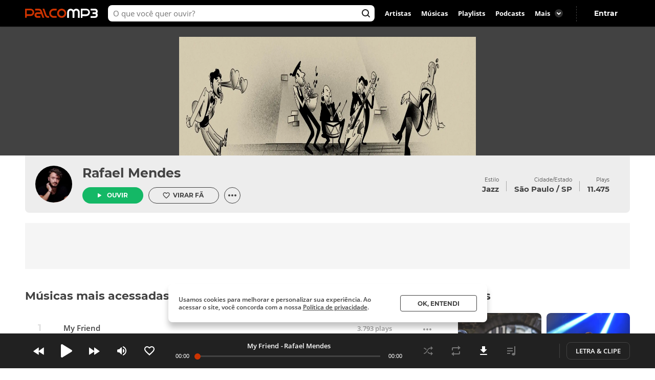

--- FILE ---
content_type: text/html; charset=utf-8
request_url: https://www.palcomp3.com.br/mendesrafael/
body_size: 31948
content:
<!DOCTYPE html><html lang="pt-br"><head><meta charSet="utf-8"/><meta name="viewport" content="width=device-width, initial-scale=1.0, maximum-scale=5.0"/><meta data-react-helmet="true" property="og:site_name" content="Palco MP3"/><meta data-react-helmet="true" property="fb:app_id" content="390258551088950"/><meta data-react-helmet="true" name="description" content="Rafael Mendes oferece 8 músicas para ouvir no Palco MP3."/><meta data-react-helmet="true" property="og:title" content="Rafael Mendes - Palco MP3"/><meta data-react-helmet="true" property="og:description" content="Rafael Mendes oferece 8 músicas para ouvir no Palco MP3."/><meta data-react-helmet="true" property="og:image" content="https://cdn-academy.akamaized.net/sscdn/tb/palcomp3-logo/7/5/a/a/f53ad0a6920c494d844d77667e96c931.jpg"/><meta data-react-helmet="true" property="og:url" content="https://www.palcomp3.com.br/mendesrafael/"/><meta data-react-helmet="true" property="og:type" content="profile"/><meta data-react-helmet="true" name="keywords" content="artista, novo artista, novos artistas, artistas palco, palco mp3, mp3, música, ouvir músicas, descobrir artista"/><title data-react-helmet="true">Rafael Mendes - Palco MP3</title><link data-react-helmet="true" rel="canonical" href="https://www.palcomp3.com.br/mendesrafael/"/><script type="application/ld+json">[{"@context":"http://schema.org/","@type":"BreadcrumbList","itemListElement":[{"@type":"ListItem","item":{"@id":"https://www.palcomp3.com.br","name":"Página Inicial"},"position":1},{"@type":"ListItem","item":{"@id":"https://www.palcomp3.com.br/mp3/jazz/","name":"Jazz"},"position":2},{"@type":"ListItem","item":{"@id":"https://www.palcomp3.com.br/mendesrafael/","name":"Rafael Mendes"},"position":3}]},{"@context":"http://schema.org/","@type":"MusicPlaylist","image":"https://cdn-academy.akamaized.net/sscdn/tb/160x160/palcomp3-logo/7/5/a/a/f53ad0a6920c494d844d77667e96c931.jpg","name":"Top músicas de Rafael Mendes","numTracks":8,"thumbnailUrl":"https://cdn-academy.akamaized.net/sscdn/tb/160x160/palcomp3-logo/7/5/a/a/f53ad0a6920c494d844d77667e96c931.jpg","track":[{"@context":"http://schema.org/","@id":"https://www.palcomp3.com.br/mendesrafael/eu-sou-de-carne-e-osso/","@type":"MusicRecording","description":"Eu Sou De Carne E Osso é uma música de Rafael Mendes","duration":"PT2M46S","image":"https://cdn-academy.akamaized.net/sscdn/tb/326x326/palcomp3-discografia/5/5/5/b/59b6cd45ab5f40e780b003b6db7d447a.jpg","name":"Eu Sou De Carne E Osso","url":"https://www.palcomp3.com.br/mendesrafael/eu-sou-de-carne-e-osso/"},{"@context":"http://schema.org/","@id":"https://www.palcomp3.com.br/mendesrafael/my-friend/","@type":"MusicRecording","description":"My Friend é uma música de Rafael Mendes","duration":"PT2M21S","image":"https://cdn-academy.akamaized.net/sscdn/tb/326x326/palcomp3-discografia/6/3/3/6/1e484d166e0e4ff3a54cbb0e2ed45d60.jpg","name":"My Friend","url":"https://www.palcomp3.com.br/mendesrafael/my-friend/"},{"@context":"http://schema.org/","@id":"https://www.palcomp3.com.br/mendesrafael/buddies/","@type":"MusicRecording","description":"Buddies é uma música de Rafael Mendes","duration":"PT2M58S","image":"https://cdn-academy.akamaized.net/sscdn/tb/326x326/palcomp3-discografia/3/d/b/4/9a076bc7bdea462f8052553ce584b627.jpg","name":"Buddies","url":"https://www.palcomp3.com.br/mendesrafael/buddies/"},{"@context":"http://schema.org/","@id":"https://www.palcomp3.com.br/mendesrafael/slave/","@type":"MusicRecording","description":"Slave é uma música de Rafael Mendes","duration":"PT3M36S","image":"https://cdn-academy.akamaized.net/sscdn/tb/326x326/palcomp3-discografia/1/e/9/0/487087abc62f4a31b2e3c273304142af.jpg","name":"Slave","url":"https://www.palcomp3.com.br/mendesrafael/slave/"},{"@context":"http://schema.org/","@id":"https://www.palcomp3.com.br/mendesrafael/clown/","@type":"MusicRecording","description":"Clown é uma música de Rafael Mendes","duration":"PT3M18S","image":"https://cdn-academy.akamaized.net/sscdn/tb/326x326/palcomp3-discografia/1/e/9/0/487087abc62f4a31b2e3c273304142af.jpg","name":"Clown","url":"https://www.palcomp3.com.br/mendesrafael/clown/"},{"@context":"http://schema.org/","@id":"https://www.palcomp3.com.br/mendesrafael/elixir-of-life/","@type":"MusicRecording","description":"Elixir Of Life é uma música de Rafael Mendes","duration":"PT3M37S","image":"https://cdn-academy.akamaized.net/sscdn/tb/326x326/palcomp3-discografia/1/e/9/0/487087abc62f4a31b2e3c273304142af.jpg","name":"Elixir Of Life","url":"https://www.palcomp3.com.br/mendesrafael/elixir-of-life/"},{"@context":"http://schema.org/","@id":"https://www.palcomp3.com.br/mendesrafael/in-between-worlds/","@type":"MusicRecording","description":"In Between Worlds é uma música de Rafael Mendes","duration":"PT3M15S","image":"https://cdn-academy.akamaized.net/sscdn/tb/326x326/palcomp3-discografia/1/e/9/0/487087abc62f4a31b2e3c273304142af.jpg","name":"In Between Worlds","url":"https://www.palcomp3.com.br/mendesrafael/in-between-worlds/"},{"@context":"http://schema.org/","@id":"https://www.palcomp3.com.br/mendesrafael/feel-my-beat/","@type":"MusicRecording","description":"Feel My Beat é uma música de Rafael Mendes","duration":"PT3M40S","image":"https://cdn-academy.akamaized.net/sscdn/tb/326x326/palcomp3-discografia/1/e/9/0/487087abc62f4a31b2e3c273304142af.jpg","name":"Feel My Beat","url":"https://www.palcomp3.com.br/mendesrafael/feel-my-beat/"}],"url":"https://www.palcomp3.com.br/mendesrafael/"},{"@context":"http://schema.org/","@id":"https://www.palcomp3.com.br/mendesrafael/","@type":"MusicGroup","description":"Músicas de Rafael Mendes - Gênero Jazz.","genre":"Jazz","image":"https://cdn-academy.akamaized.net/sscdn/tb/160x160/palcomp3-logo/7/5/a/a/f53ad0a6920c494d844d77667e96c931.jpg","location":{"@type":"Place","address":{"addressLocality":"São Paulo","addressRegion":"SP"}},"name":"Rafael Mendes","potentialAction":{"@type":"ListenAction","expectsAcceptanceOf":{"@type":"Offer","eligibleRegion":[{"@type":"Country","name":"BR"}]},"target":[{"@type":"EntryPoint","actionPlatform":["http://schema.org/DesktopWebPlatform","http://schema.org/MobileWebPlatform"],"inLanguage":["pt"],"urlTemplate":"https://www.palcomp3.com.br/mendesrafael/"},{"@type":"EntryPoint","actionPlatform":"http://schema.org/AndroidPlatform","inLanguage":["pt"],"urlTemplate":"android-app://com.studiosol.palcomp3/http/palcomp3.com/mendesrafael/"},{"@type":"EntryPoint","actionPlatform":"http://schema.org/IOSPlatform","inLanguage":["pt"],"urlTemplate":"ios-app://497345210/ann.palcomp3/palcomp3.com/mendesrafael/"}]},"sameAs":null,"url":"https://www.palcomp3.com.br/mendesrafael/"}]</script><link rel="alternate" href="https://www.palcomp3.com.br/mendesrafael/" /><link rel="alternate" href="android-app://com.studiosol.palcomp3/http/palcomp3.com/mendesrafael/" /><link rel="alternate" href="ios-app://497345210/ann.palcomp3/palcomp3.com/mendesrafael/" /><link rel="preconnect" href="https://cdn-academy.akamaized.net/sscdn"/><link rel="dns-prefetch" href="https://api.palcomp3.com"/><link rel="dns-prefetch" href="https://api.letras.mus.br"/><link rel="dns-prefetch" href="https://accounts.palcomp3.com.br"/><link rel="dns-prefetch" href="https://solr.sscdn.co"/><link rel="dns-prefetch" href="https://connect.facebook.net"/><link rel="dns-prefetch" href="https://www.googletagservices.com"/><link rel="dns-prefetch" href="https://www.googletagmanager.com"/><link rel="dns-prefetch" href="https://tpc.googlesyndication.com"/><link rel="dns-prefetch" href="https://securepubads.g.doubleclick.net"/><link rel="dns-prefetch" href="https://pagead2.googlesyndication.com"/><link rel="dns-prefetch" href="https://prg.smartadserver.com"/><link rel="dns-prefetch" href="https://fastlane.rubiconproject.com"/><link rel="dns-prefetch" href="https://htlb.casalemedia.com/"/><meta name="msapplication-TileColor" content="#cc3300"/><meta name="theme-color" content="#000000"/><meta name="mobile-web-app-capable" content="yes"/><meta name="apple-mobile-web-app-capable" content="yes"/><meta name="apple-mobile-web-app-title" content="Palco MP3"/><meta name="apple-mobile-web-app-status-bar-style" content="white"/><meta name="apple-touch-fullscreen" content="yes"/><meta name="facebook-domain-verification" content="2pi27djarmdafqghox17qd0c20yk9c"/><link type="image/x-icon" rel="shortcut icon" href="https://cdn-academy.akamaized.net/sscdn/gcs/palcomp3-static/favicon_1.ico"/><link rel="icon" sizes="32x32" href="https://cdn-academy.akamaized.net/sscdn/tb/palcomp3-static/favicon-32x32_1.png"/><link rel="icon" sizes="192x192" href="https://cdn-academy.akamaized.net/sscdn/tb/palcomp3-static/favicon-192x192.png"/><link rel="apple-touch-icon" href="https://cdn-academy.akamaized.net/sscdn/tb/palcomp3-static/apple-touch-icon.png"/><link rel="apple-touch-icon" sizes="76x76" href="https://cdn-academy.akamaized.net/sscdn/tb/palcomp3-static/apple-touch-icon-76x76.png"/><link rel="apple-touch-icon" sizes="120x120" href="https://cdn-academy.akamaized.net/sscdn/tb/palcomp3-static/apple-touch-icon-120x120.png"/><link rel="apple-touch-icon" sizes="152x152" href="https://cdn-academy.akamaized.net/sscdn/tb/palcomp3-static/apple-touch-icon-152x152.png"/><link rel="apple-touch-icon" sizes="180x180" href="https://cdn-academy.akamaized.net/sscdn/tb/palcomp3-static/apple-touch-icon-180x180.png"/><link rel="apple-touch-startup-image" sizes="1125x2436" href="https://cdn-academy.akamaized.net/sscdn/tb/palcomp3-static/apple_splash.png"/><link rel="preload" as="font" href="https://cdn-academy.akamaized.net/sscdn/gcs/palcomp3-static/open-sans-regular_v3.woff2" type="font/woff2" crossorigin=""/><link rel="preload" as="font" href="https://cdn-academy.akamaized.net/sscdn/gcs/palcomp3-static/open-sans-bold_v3.woff2" type="font/woff2" crossorigin=""/><link rel="preload" as="font" href="https://cdn-academy.akamaized.net/sscdn/gcs/palcomp3-static/montserrat-regular_v3.woff2" type="font/woff2" crossorigin=""/><link rel="preload" as="font" href="https://cdn-academy.akamaized.net/sscdn/gcs/palcomp3-static/montserrat-bold_v3.woff2" type="font/woff2" crossorigin=""/><link rel="manifest" href="/pwa_manifest_v1.json"/><style type="text/css">@font-face{font-display:swap;font-family:Open Sans;font-style:normal;font-weight:400;src:local("Open Sans Regular"),url(https://cdn-academy.akamaized.net/sscdn/gcs/palcomp3-static/open-sans-regular_v3.woff2) format("woff2"),url(https://cdn-academy.akamaized.net/sscdn/gcs/palcomp3-static/open-sans-regular_v3.woff) format("woff")}@font-face{font-display:swap;font-family:Open Sans;font-style:normal;font-weight:600;src:local("Open Sans SemiBold"),url(https://cdn-academy.akamaized.net/sscdn/gcs/palcomp3-static/open-sans-semibold_v3.woff2) format("woff2"),url(https://cdn-academy.akamaized.net/sscdn/gcs/palcomp3-static/open-sans-semibold_v3.woff) format("woff")}@font-face{font-display:swap;font-family:Open Sans;font-style:normal;font-weight:700;src:local("Open Sans Bold"),url(https://cdn-academy.akamaized.net/sscdn/gcs/palcomp3-static/open-sans-bold_v3.woff2) format("woff2"),url(https://cdn-academy.akamaized.net/sscdn/gcs/palcomp3-static/open-sans-bold_v3.woff) format("woff")}@font-face{font-display:swap;font-family:Montserrat;font-style:normal;font-weight:400;src:local("Montserrat Regular"),url(https://cdn-academy.akamaized.net/sscdn/gcs/palcomp3-static/montserrat-regular_v3.woff2) format("woff2"),url(https://cdn-academy.akamaized.net/sscdn/gcs/palcomp3-static/montserrat-regular_v3.woff) format("woff")}@font-face{font-display:swap;font-family:Montserrat;font-style:normal;font-weight:700;src:local("Montserrat Bold"),url(https://cdn-academy.akamaized.net/sscdn/gcs/palcomp3-static/montserrat-bold_v3.woff2) format("woff2"),url(https://cdn-academy.akamaized.net/sscdn/gcs/palcomp3-static/montserrat-bold_v3.woff) format("woff")}.g-half,.g-quarter{margin-left:15px;min-height:1px}.g-half:nth-child(odd),.g-quarter:nth-child(4n+1){margin-left:0}.g-artistLeft{width:100%}@media (min-width:1071px)and (max-width:1279px){.grid{width:975px}.g-artistLeft{margin-right:30px;width:calc(100% - 366px)}}@media (min-width:1280px){.grid{width:1182px}.g-artistLeft{margin-right:30px;width:calc(100% - 366px)}}body>div .u-show-phoneInline{display:none}@media (max-width:767px){._2fk-2{margin-bottom:15px}.grid{width:calc(100% - 32px)}.grid-ph-full{overflow-x:hidden}.artistHeader .grid,.grid-ph-full{width:100%}.g-ph-half{margin-left:10px;min-height:1px;width:calc(50% - 5px)}.g-ph-fifth{width:calc(20% - 9px)}.g-ph-half:nth-child(odd){margin-left:0}.g-artistLeft{width:100%}body>div .u-hide-phone{display:none}body>div .u-show-phoneInline{display:inline-block}}body,button,h1,hr,ul{margin:0;padding:0}a,button,input{outline:0}a,body,button,input{color:#424242}body,button,input{font:13px/1 Open Sans,sans-serif}button,input{font-family:inherit}h1,small{font-size:inherit}._1doM7{width:180px}._2BwVa a,._37Hnz a,._3U-78 a{display:inline-block;padding:8px 0}.lJJk1{position:relative}.lJJk1 strong{margin-bottom:0}.lJJk1 ul{position:absolute;right:0;top:0}.lJJk1 li{display:inline}.lJJk1 a{display:inline-block;font-size:15px;padding:0 14px}@media (max-width:1420px){.lJJk1 a{padding:0 10px}}._1Q00p a{border:1px solid #ccc;border-radius:5px;color:#fff;display:inline-block;font-size:0;height:30px;margin-right:8px;padding:4px 15px;vertical-align:top}._1Q00p i{display:inline-block}._2L6t2 i{height:28px;width:111px}._7VE-O i{height:28px;width:109px}@font-face{font-family:"Open Sans";src:local("Open Sans"),local("OpenSans-Regular"),url(https://accounts.palcomp3.com.br/id/v2/OpenSans-Regular.ff1c44d5.woff2);font-weight:400;font-style:normal;font-display:swap}@font-face{font-family:"Open Sans";src:local("Open Sans Bold"),local("OpenSans-Bold"),url(https://accounts.palcomp3.com.br/id/v2/OpenSans-Bold.b3743b61.woff2);font-weight:700;font-style:normal;font-display:swap}@media (max-width:1070px){.rp9wZ{display:none}._1Q00p,._2BwVa,._37Hnz,.lJJk1,.lJJk1+hr{display:none}.WarPK .g-half{margin-left:0;width:100%}._14he5,.rdoo8{margin-top:10px}}._1A6up{-webkit-box-align:center;-ms-flex-align:center;-webkit-align-items:center;align-items:center;border:1px solid #e0e0e0;border-radius:8px;-webkit-box-sizing:border-box;box-sizing:border-box;display:-webkit-box;display:-webkit-flex;display:-ms-flexbox;display:flex;height:82px;margin-bottom:20px;padding:20px}.zHw1g{-ms-flex-negative:0;border-radius:50%;display:block;-webkit-flex-shrink:0;flex-shrink:0;height:42px;margin-right:20px;-o-object-fit:cover;object-fit:cover;overflow:hidden;width:42px}._2AMoQ{color:#424242;display:block;font-size:15px;font-weight:700;line-height:1.3;text-transform:capitalize}._22gmv{color:#9e9e9e;display:block;font-size:13px;line-height:1.5}._2XMK7{-webkit-box-pack:justify;-ms-flex-pack:justify;-webkit-justify-content:space-between;justify-content:space-between}._2XMK7,.h4JWb{display:-webkit-box;display:-webkit-flex;display:-ms-flexbox;display:flex}.VECTu{margin-left:10px}._2hY21{width:-webkit-fit-content;width:-moz-fit-content;width:fit-content}._2hY21 h1{display:inline}._37kUs{background:#f5f5f5;border-radius:8px;padding:15px 0 15px 20px}._4jiic{margin-top:20px}._8g0Pm{-webkit-box-align:center;-ms-flex-align:center;-webkit-box-pack:justify;-ms-flex-pack:justify;-webkit-align-items:center;align-items:center;color:#9e9e9e;display:-webkit-box;display:-webkit-flex;display:-ms-flexbox;display:flex;font-family:Open Sans,sans-serif;font-size:14px;font-weight:600;-webkit-justify-content:space-between;justify-content:space-between;margin-bottom:20px}._2WoRF{margin-right:20px}._1KinQ{-webkit-box-pack:justify;-ms-flex-pack:justify;border:1px solid #e0e0e0;border-radius:30px;-webkit-box-sizing:border-box;box-sizing:border-box;display:-webkit-box;display:-webkit-flex;display:-ms-flexbox;display:flex;height:32px;-webkit-justify-content:space-between;justify-content:space-between;padding:3px 8px 3px 20px;text-align:left}._1KinQ:after{background:#f5f5f5;border-radius:50%;content:"";display:inline-block;font-size:0;height:16px;width:16px}._1KinQ:after,._3_A1f{-ms-flex-item-align:center;-webkit-align-self:center;align-self:center}._3_A1f{color:#757575;font-family:Open Sans,sans-serif;font-size:15px;font-weight:600;margin-right:10px}._2iR41{-webkit-box-align:center;-ms-flex-align:center;-webkit-align-items:center;align-items:center;background:#fff;border:1px solid #e0e0e0;border-radius:29px;bottom:0;-webkit-box-sizing:border-box;box-sizing:border-box;display:-webkit-box;display:-webkit-flex;display:-ms-flexbox;display:flex;left:-10px;min-height:42px;padding:8px 34px 8px 40px;position:relative;width:100%}._2iR41 form{width:100%}._2iR41 ._2wu7r{display:inline-block;font-size:0;height:24px;position:absolute;right:10px;top:8px;width:24px}._2iR41 .LPZbG{background:0 0;border:0;-webkit-box-sizing:border-box;box-sizing:border-box;display:block;font-size:14px;line-height:1.3;margin-top:3px;overflow:hidden;padding-right:15px;resize:none;width:100%}._1JFIj{display:block;max-height:76px;overflow:hidden;width:100%}.JE5k5{display:none}._1vBDQ{overflow:hidden;position:relative}._1Y_bo{position:absolute;right:0;top:0}._2CS1e{-webkit-box-align:center;-ms-flex-align:center;-webkit-align-items:center;align-items:center;height:33px}._2CS1e,._2lAuC{display:-webkit-box;display:-webkit-flex;display:-ms-flexbox;display:flex}._2lAuC{border:1px solid #e0e0e0;border-radius:8px;-webkit-box-sizing:border-box;box-sizing:border-box;margin-bottom:20px;min-height:104px;padding:20px}.oiLcq{display:block;font-size:15px;margin-bottom:10px}._2s5B3{-webkit-box-orient:vertical;-webkit-line-clamp:2;color:#9e9e9e;display:-webkit-box;line-height:1.2;margin-right:10px;margin-top:15px;max-height:42px;overflow:hidden;text-overflow:ellipsis}.K5vXE{border:4px solid #fff;border-radius:50%;-webkit-box-sizing:border-box;box-sizing:border-box;height:42px;-o-object-fit:cover;object-fit:cover;width:42px}.K5vXE:not(first-child){margin-left:-15px}._1XxJw{-webkit-box-sizing:border-box;box-sizing:border-box;padding-right:20px;width:53%}._1y_Xi{-webkit-box-align:center;-ms-flex-align:center;-webkit-box-pack:end;-ms-flex-pack:end;-webkit-align-items:center;align-items:center;display:-webkit-box;display:-webkit-flex;display:-ms-flexbox;display:flex;-webkit-justify-content:flex-end;justify-content:flex-end;width:50%}._1JQNG{-webkit-box-align:center;-ms-flex-align:center;-webkit-align-items:center;align-items:center;-webkit-box-sizing:border-box;box-sizing:border-box;color:#424242;display:-webkit-box;display:-webkit-flex;display:-ms-flexbox;display:flex;font-family:Open Sans,sans-serif;font-size:15px;font-weight:600;height:82px;line-height:1.3;position:relative;width:100%}._6fBao:after{content:"";height:100%;left:0;position:absolute;top:0;width:100%}._2WcYt{-webkit-box-sizing:border-box;box-sizing:border-box;height:60px;margin-left:auto;min-width:30px;z-index:1}._2WcYt:after{content:"";display:inline-block;font-size:0;height:19px;width:20px}._3nZWO{border-bottom:1px solid #f5f5f5;border-radius:0;padding:10px 0 10px 60px}.JaGEI{-webkit-box-orient:vertical;-webkit-box-direction:normal;-webkit-box-pack:space-evenly;-ms-flex-pack:space-evenly;display:-webkit-box;display:-webkit-flex;display:-ms-flexbox;display:flex;-webkit-flex-direction:column;-ms-flex-direction:column;flex-direction:column;height:100%;-webkit-justify-content:space-evenly;justify-content:space-evenly}.JaGEI:before{color:#e0e0e0;content:attr(data-musicindex);font-family:Montserrat,sans-serif;font-size:18px;font-weight:700;height:20px;left:15px;position:absolute;top:18px;width:40px}._16Uya,._1Ie3C{font-family:Open Sans,sans-serif;font-weight:600}._16Uya{margin-right:20px;overflow:hidden;text-overflow:ellipsis;white-space:nowrap}._1Ie3C{color:#9e9e9e;font-size:13px}._21zQx{display:none;left:25px;position:absolute}.ymbrt{min-width:30px}@media (min-width:768px){._3nZWO{border-radius:0;max-height:60px}.JaGEI:before{left:25px}.JaGEI{-webkit-box-orient:horizontal;-webkit-box-direction:normal;-webkit-box-pack:justify;-ms-flex-pack:justify;-webkit-box-align:center;-ms-flex-align:center;-webkit-align-items:center;align-items:center;-webkit-flex-direction:row;-ms-flex-direction:row;flex-direction:row;-webkit-justify-content:space-between;justify-content:space-between}.JaGEI,._16Uya{width:100%}._1Ie3C{min-width:105px}}@media (min-width:1071px){._16Uya{margin-left:15px}.ymbrt{padding:22px}}._1e2Hh{color:#757575;display:-webkit-inline-box;display:-webkit-inline-flex;display:-ms-inline-flexbox;display:inline-flex;font-family:Open Sans,sans-serif;font-size:13px;font-weight:600;line-height:1.39;padding-right:24px;position:relative}._2RQld{background:#9e9e9e;border-radius:16px;display:inline-block;height:16px;position:relative;width:16px}._2RQld:after{border-radius:8px;font-size:0;height:16px;right:0;top:0;width:16px}._2RQld:after,._2RQld:before{content:"";display:block;position:absolute}._2RQld:before{height:10px;right:3px;top:3px;width:10px}@media (min-width:768px){._1e2Hh{margin-left:auto;margin-right:auto}._2BXvC{position:absolute;right:0;top:0}._2RQld{position:absolute;right:0;top:1px}}@media (max-width:767px){._2lAuC{margin-bottom:20px}._1e2Hh{-webkit-box-pack:center;-ms-flex-pack:center;-webkit-box-align:center;-ms-flex-align:center;-webkit-align-items:center;align-items:center;-webkit-justify-content:center;justify-content:center;margin-top:20px;padding-right:0;text-align:center;width:100%}._2RQld{margin-left:8px}.row--clear+._1e2Hh{margin-top:35px}}._2fk-2{line-height:1.3}._1BXz7,._2fk-2,._2vwkC{display:block;position:relative}._1BXz7{background:#e0e0e0;border-radius:8px;overflow:hidden}._1BXz7:before{top:0}._1BXz7:before{left:0;position:absolute;width:100%}._1Dezo{-webkit-box-orient:vertical;-webkit-line-clamp:2;display:block;display:-webkit-box;font-size:15.01px;margin-top:15px;max-height:39px;overflow:hidden;text-overflow:ellipsis}._3W25I{color:#9e9e9e;display:block;margin-top:5px}@media (max-width:767px){._2fk-2{margin-bottom:15px}._1Dezo{font-size:13px;margin-top:10px;max-height:33.8px}}._3FUvB{-webkit-box-shadow:0 1px 2px #e0e0e0;box-shadow:0 1px 2px #e0e0e0}._3FUvB,._3Zk9R{padding-top:100%}.buttonPlay{background:#14b866;border-radius:50%;font-size:0}.buttonPlay:before{content:"";display:inline-block;left:2px;position:relative}._2ZjP6{height:32px;width:32px}._2ZjP6:before,._3_c9s:before{font-size:0}._2ZjP6:before{font-size:0;height:14px;width:10px}._3_c9s{height:50px;width:50px}._3_c9s:before{font-size:0;height:21px;left:20px;position:absolute;top:14px;width:16px}._1Y3bK{left:0;top:0;width:100%}._1Y3bK,._1i9uX{position:absolute}._1i9uX{display:block;left:50%;opacity:0;top:50%;-webkit-transform:translate(-50%,-50%);-ms-transform:translate(-50%,-50%);transform:translate(-50%,-50%);visibility:hidden;z-index:1}@media (max-width:767px){._3hK-U{width:196px}._3hK-U{font-size:15px;height:48px}._3hK-U:before{font-size:0;height:13px;width:10px}}._3jiKO{height:252px;overflow:hidden}._3jiKO .grid{border-radius:8px 8px 0 0;height:344px;margin-top:20px;overflow:hidden}.vyz2N{height:232px;left:50%;position:absolute;-webkit-transform:translate(-50%);-ms-transform:translate(-50%);transform:translate(-50%)}._3SeR2{border-radius:0 0 8px 8px;-webkit-box-sizing:border-box;box-sizing:border-box;height:112px;padding:20px;position:relative}._2NBoO{border-radius:50%;margin-right:20px;-o-object-fit:cover;object-fit:cover}._2YUTx{display:inline-block}._3YuWE{font-family:Montserrat,sans-serif;font-size:25px;font-weight:700;margin-bottom:15px}._1YEVQ,._3YuWE{display:block}._1YEVQ button{vertical-align:bottom}._1YEVQ button:first-child{margin-right:10px}._17c_w{display:-webkit-box;display:-webkit-flex;display:-ms-flexbox;display:flex;position:absolute;right:40px;text-align:right;top:40px}._17c_w b{display:block}._2dV5M{font-family:Montserrat,sans-serif;padding:0 15px;position:relative}._2dV5M:first-child{padding-left:0}._2dV5M:last-child{padding-right:0}._2dV5M small{font-size:10px}._2dV5M b{font-size:15.01px;margin-top:5px}._2dV5M a{color:#fff}.lejVI{font-size:13px;margin-left:5px}._1uR74{border-radius:16px;height:32px;margin-left:10px;width:32px}.BfIpU{display:-webkit-box;display:-webkit-flex;display:-ms-flexbox;display:flex;height:4px;margin-left:7px;width:18px}.BfIpU span{border-radius:2px;display:block;height:4px;margin-right:2px;width:4px}._2eUXC{left:0;position:absolute;right:0}@media (min-width:768px)and (max-width:1070px){body>div .u-hide-tablet{display:none}._17c_w{right:20px}._2dV5M{padding:10px}._2dV5M:first-child{padding-left:0}._2dV5M:last-child{padding-right:0}}@media (max-width:767px){.artistHeader{margin-top:-64px;position:relative}._17c_w{right:auto;text-align:left;top:auto}._17c_w,._3jiKO{position:relative}._3jiKO{height:162px;overflow:hidden}._3jiKO:after{background:-webkit-gradient(linear,left top,left bottom,from(rgba(0,0,0,.6)),color-stop(50%,transparent));background:linear-gradient(180deg,rgba(0,0,0,.6),transparent 50%);content:"";display:block;height:100%;left:0;position:absolute;top:0;width:100%}._3jiKO .grid{height:100%}._3jiKO .grid,.vyz2N{border-radius:0;margin-top:0}.vyz2N{min-width:100%}._2NBoO{height:42px;left:20px;position:absolute;top:20px;width:42px}._3YuWE{color:#fff;font-size:17.01px;line-height:1.2;margin-bottom:0}._3SeR2{border-radius:0;height:133px;padding-left:82px}._17c_w{display:block;margin-right:20px}._2dV5M b{color:#fff;font-size:13px;font-weight:400}._2dV5M:first-child{padding-right:0}._2dV5M:last-child{padding-left:0;position:relative}._2dV5M:not(:last-child){display:inline-block}._2dV5M:nth-child(2){border:0;position:relative}._2dV5M:nth-child(2):before{color:#fff;content:"・";left:0;position:absolute;top:5px}._1YEVQ{bottom:-20px;display:inline-block;left:50%;position:absolute;text-align:left;-webkit-transform:translate(-50%);-ms-transform:translate(-50%);transform:translate(-50%);z-index:3}._1YEVQ button:first-child{margin-right:0}._1uR74{-webkit-box-shadow:initial;box-shadow:none;display:block;height:32px;margin-left:0;position:relative;width:32px}._1uR74:before{content:"";font-size:0;height:20px;margin-right:0;margin-top:2px;position:absolute;right:8px;top:6px;-webkit-transform:rotate(90deg);-ms-transform:rotate(90deg);transform:rotate(90deg);width:20px}}._2AzIn{-webkit-box-pack:center;-ms-flex-pack:center;-webkit-box-align:center;-ms-flex-align:center;-webkit-align-items:center;align-items:center;background:#f5f5f5;display:-webkit-box;display:-webkit-flex;display:-ms-flexbox;display:flex;-webkit-justify-content:center;justify-content:center;margin:auto;max-width:100%}._2rMtx{position:-webkit-sticky;position:sticky;top:92px}.with-refresh{position:relative}.with-refresh,.with-refresh>div{-webkit-box-pack:center;-ms-flex-pack:center;-webkit-box-align:center;-ms-flex-align:center;-webkit-align-items:center;align-items:center;-webkit-justify-content:center;justify-content:center}.with-refresh>div{display:-webkit-box;display:-webkit-flex;display:-ms-flexbox;display:flex}._2USc8{border:1px solid #e0e0e0;border-radius:8px;-webkit-box-sizing:border-box;box-sizing:border-box;color:#9e9e9e;font-family:Open Sans,sans-serif;line-height:1.3;overflow:hidden;position:relative;text-align:center}._12_MC{color:#424242;font-family:Montserrat,sans-serif;font-size:17.01px;font-weight:700;line-height:1.2}._12_MC,._2USc8 span{display:block;margin-bottom:5px}._2USc8 a{color:#9e9e9e}._2QCaR{padding-bottom:40px}.rp9wZ{background:url(../../engage22848ea79680e36b9a6d5baa5eaf38d0.jpg);background-size:100% auto;display:block;height:100px;margin-bottom:36px;position:relative}.rp9wZ:after{content:"";display:block;height:100%;left:0;opacity:.5;position:absolute;top:0;width:100%}.puCyy{left:50%;position:absolute;top:84px;-webkit-transform:translate(-50%);-ms-transform:translate(-50%);transform:translate(-50%)}@media (min-width:1071px){._2QCaR{padding:0 10px 20px}._3XR1p{padding-top:20px}}@media (max-width:1070px){._2USc8{border:0;text-align:left}.rp9wZ{display:none}._2QCaR{font-size:15px;font-weight:600}}.O8AFp{color:#9e9e9e}._3oTrV{border-radius:50%;display:inline-block;font-size:0;height:32px;width:32px}._2lbS8{font-size:0}._2lsQQ{font-size:0}.VkPDD{font-size:0}@media (max-width:1070px){.O8AFp{display:-webkit-box;display:-webkit-flex;display:-ms-flexbox;display:flex;height:42px;margin:0 0 20px;overflow:hidden;text-align:left}._3oTrV{-ms-flex-negative:0;-webkit-flex-shrink:0;flex-shrink:0;height:42px;margin-right:10px;width:42px}._2c8PP{color:#424242;font-weight:700;margin-bottom:6px}._2lbS8{font-size:0}._2lsQQ{font-size:0}.VkPDD{font-size:0}}.dWwDQ{-webkit-box-pack:center;-ms-flex-pack:center;display:-webkit-inline-box;display:-webkit-inline-flex;display:-ms-inline-flexbox;display:inline-flex;-webkit-justify-content:center;justify-content:center;margin:0 5px;position:relative}.dWwDQ .ZJ0rG{background:#424242;border-radius:8px;-webkit-box-shadow:0 1px 6px 0 rgba(0,0,0,.12);box-shadow:0 1px 6px 0 rgba(0,0,0,.12);color:#fff;display:none;padding:10px;position:absolute;top:-50px}.dWwDQ .ZJ0rG:before{border:8px solid transparent;border-top-color:#424242;bottom:-16px;content:" ";height:0;left:50%;margin-left:-8px;position:absolute;width:0}._3AYk-{background:#fff;border:1px solid #424242;border-radius:4px;-webkit-box-sizing:border-box;box-sizing:border-box;display:inline-block;font-family:Montserrat,sans-serif;font-size:12.01px;font-weight:700;text-align:center;text-transform:uppercase}.WHqUO{padding:10px 30px}._2cdVM{padding:7px 30px}._32EJz{border-radius:8px}._3Wkaj{border-radius:20px}._2Bkr7{border-radius:100px}.xTbAv{background:#14b866;border:0;color:#fff}._2vCyQ:before{content:"";display:inline-block;font-size:0;height:8px;margin-right:10px;width:8px}body{max-width:100vw;overflow-x:hidden}.row{-webkit-box-orient:horizontal;-webkit-box-direction:normal;display:-webkit-box;display:-webkit-flex;display:-ms-flexbox;display:flex;-webkit-flex-flow:row wrap;-ms-flex-flow:row wrap;flex-flow:row wrap}.row--clear{margin-bottom:-15px}.g-half,.g-quarter,.g-third{margin-left:15px;min-height:1px}.g-half:nth-child(odd),.g-quarter:nth-child(4n+1),.g-third:nth-child(3n+1){margin-left:0}.grid{margin-left:auto;margin-right:auto}.g-one{width:100%}.g-half{width:calc(50% - 7.5px)}.g-third{width:calc(33.33333% - 10px)}.g-quarter{width:calc(25% - 11.25px)}.g-artistLeft,.g-artistRight{width:100%}@media (min-width:1280px){.grid{width:1012px}}@media (min-width:1071px)and (max-width:1279px){.grid{width:975px}.g-artistLeft{margin-right:30px;width:calc(100% - 366px)}.g-artistRight{width:336px}}@media (min-width:1280px){.grid{width:1182px}.g-artistLeft{margin-right:30px;width:calc(100% - 366px)}.g-artistRight{width:336px}}@media (min-width:768px)and (max-width:1070px){.grid{width:calc(100% - 48px)}}@media (max-width:767px){.grid{width:calc(100% - 32px)}.grid-ph-full{overflow-x:hidden}.artistHeader .grid,.g-ph-one,.grid-ph-full{width:100%}.g-ph-one{margin-left:0}.g-ph-half{margin-left:10px;min-height:1px;width:calc(50% - 5px)}.g-ph-fifth{width:calc(20% - 9px)}.g-ph-half:nth-child(odd){margin-left:0}.g-artistLeft{width:100%}}.hidden-text{clip:rect(1px,1px,1px,1px);-webkit-clip-path:polygon(0 0,0 0,0 0,0 0);clip-path:polygon(0 0,0 0,0 0,0 0);font-size:10px;height:1px;overflow:hidden;position:absolute;width:1px}.contentVisibility{contain:content;contain-intrinsic-size:100vw;content-visibility:auto}body>div .u-show-phone,body>div .u-show-phoneInline{display:none}body>div .u-flex-center{-webkit-box-pack:center;-ms-flex-pack:center;-webkit-box-align:center;-ms-flex-align:center;-webkit-align-items:center;align-items:center;display:-webkit-inline-box;display:-webkit-inline-flex;display:-ms-inline-flexbox;display:inline-flex;-webkit-justify-content:center;justify-content:center}body>div .u-space{margin-bottom:25px}body>div .u-ellipsis{overflow:hidden;text-overflow:ellipsis;white-space:nowrap}body>div .u-spaceTop-d{margin-top:40px}body>div .u-pos-r{position:relative}@media (max-width:767px){body>div .u-hide-phone{display:none}body>div .u-show-phone{display:block}body>div .u-show-phoneInline{display:inline-block}}@media (min-width:768px){body>div .u-hide-tabletUp{display:none}}@media (min-width:1071px){body>div .u-hide-notebookUp{display:none}}body,button,h1,h3,hr,p,textarea,ul{margin:0;padding:0}header,section{display:block}html{-webkit-text-size-adjust:none;-ms-text-size-adjust:none;word-wrap:break-word;-webkit-font-smoothing:antialiased;font-smoothing:antialiased;-moz-osx-font-smoothing:grayscale}a,button,input,textarea{outline:0}ul{list-style:none}button{background:0 0;border:0}img{border:0;font-size:0}textarea{resize:none}a{text-decoration:none}a,body,button,input,textarea{color:#424242}body,button,input,textarea{font:13px/1 Open Sans,sans-serif}button,input,textarea{font-family:inherit}h1,h3,small{font-size:inherit}._3R9Fc{min-height:100vh}._1nI_X{height:64px;left:0;position:absolute;top:0;width:100%;z-index:2}.VkekU{background:0 0}._1nI_X button,._2EmrU{background:0 0;display:inline-block;height:44px;position:relative;vertical-align:top;width:44px}._1nI_X button:before,._2EmrU:before{content:"";display:block;height:20px;left:50%;position:absolute;top:50%;-webkit-transform:translate(-50%,-50%);-ms-transform:translate(-50%,-50%);transform:translate(-50%,-50%);width:20px}._1pp1y:before,._3iuD6:before,._3nSJ7:before{font-size:0}._1pp1y:before{font-size:0}._3nSJ7:before{font-size:0}._3iuD6:before{font-size:0}._1eU7i{display:inline-block;position:absolute;right:10px;top:10px}._1pp1y{margin:10px 0 0 10px}._2z0sn{background:rgba(0,0,0,.5);bottom:0;display:none;left:0;overflow:auto;position:fixed;top:0;width:100%;z-index:11}.LjBpV{display:-webkit-box;display:-webkit-flex;display:-ms-flexbox;display:flex}.LjBpV{-webkit-box-orient:vertical;-webkit-box-direction:normal;-webkit-flex-direction:column;-ms-flex-direction:column;flex-direction:column;height:100%;width:100%}._2hNcs{background:#fff;border-radius:12px;-webkit-box-shadow:0 12px 24px rgba(0,0,0,.24);box-shadow:0 12px 24px rgba(0,0,0,.24);-webkit-box-sizing:border-box;box-sizing:border-box;min-height:100px;min-width:100px;overflow:hidden;padding:30px;position:relative}._1cyZ-{-webkit-box-pack:center;-ms-flex-pack:center;-webkit-justify-content:center;justify-content:center}._1cyZ-{-webkit-box-align:center;-ms-flex-align:center;-webkit-align-items:center;align-items:center}@media (max-width:767px){._3Lq2T{height:100%}.LjBpV{width:100vw}._2hNcs{display:inline-block;margin:0 20px}._2z0sn{bottom:20px}._1FweZ{bottom:0}}._1WlJg{margin-bottom:20px}._3mLVO{color:#c30;display:block;font-family:Montserrat,sans-serif;font-size:22.01px;line-height:1.2}._3mLVO a{color:#c30}@media (max-width:767px){._3mLVO{font-size:17.01px;letter-spacing:-.39px}._1WlJg{padding-right:20px}}._1iSPy{bottom:70px;position:fixed;width:100%;z-index:14}@media (max-width:1070px){body>div .u-hide-tabletDown{display:none}._1iSPy{bottom:120px;-webkit-box-sizing:border-box;box-sizing:border-box;left:0;padding:0 20px;width:100%}}._3791i{display:none}._32J9E{-webkit-box-orient:vertical;-webkit-box-direction:normal;-webkit-box-align:center;-ms-flex-align:center;-webkit-box-pack:center;-ms-flex-pack:center;-webkit-align-items:center;align-items:center;border-radius:6px;color:#fff;display:-webkit-box;display:-webkit-flex;display:-ms-flexbox;display:flex;-webkit-flex-direction:column;-ms-flex-direction:column;flex-direction:column;font-family:Open Sans,sans-serif;font-size:10px;font-weight:600;-webkit-justify-content:center;justify-content:center;margin:4px auto}._32J9E:before{display:block;height:24px;margin-bottom:4px;width:24px}._1ST2t._35ubF:before{content:""}._11dkj._35ubF:before{content:""}.bTS2u._35ubF:before{content:""}._3UM15._35ubF:before{content:""}._1JW0G._35ubF:before{content:""}@media (max-width:767px){._3791i{-ms-flex-pack:distribute;background-color:#000;bottom:0;display:-webkit-box;display:-webkit-flex;display:-ms-flexbox;display:flex;height:58px;-webkit-justify-content:space-around;justify-content:space-around;position:fixed;-webkit-transform:translateZ(0);transform:translateZ(0);width:100%;z-index:1}}.WarPK hr{background:#e0e0e0;border:0;height:1px;margin:20px 0}.WarPK strong{color:#424242;display:block;font-size:15px;font-weight:700;margin-bottom:15px}._2WyuD a{color:#9e9e9e}._3U-78 a{display:inline-block;padding:8px 0}._2tOnt p{line-height:1.5}._14he5,.rdoo8{font-size:0}._14he5,.rdoo8{display:inline-block;vertical-align:bottom}._14he5{height:38px;margin-left:25px;margin-right:25px;width:86px}.rdoo8{height:24px;margin-bottom:3px;width:79px}@media (max-width:1070px){._2tOnt div{display:block;margin-right:0}._3YICD{color:#9e9e9e;margin:20px 0}._14he5,.rdoo8{margin-top:10px}}._1rA2I{background:#000;-webkit-box-shadow:0 0 3px 0 rgba(0,0,0,.2);box-shadow:0 0 3px 0 rgba(0,0,0,.2);-webkit-box-sizing:border-box;box-sizing:border-box;height:52px;left:0;position:-webkit-sticky;position:sticky;top:0;z-index:4}._17oxp,._1rA2I{display:-webkit-box;display:-webkit-flex;display:-ms-flexbox;display:flex}._17oxp{-webkit-box-orient:horizontal;-webkit-box-direction:normal;-webkit-box-pack:justify;-ms-flex-pack:justify;-webkit-box-align:center;-ms-flex-align:center;-webkit-align-items:center;align-items:center;-webkit-flex-direction:row;-ms-flex-direction:row;flex-direction:row;-webkit-flex-wrap:nowrap;-ms-flex-wrap:nowrap;flex-wrap:nowrap;-webkit-justify-content:space-between;justify-content:space-between}._2zuPY{font-size:0;height:18px;margin-right:10px;width:142px}._2zuPY{-webkit-box-flex:0;-ms-flex-positive:0;-webkit-flex-grow:0;flex-grow:0}._2BtuX,._2BtuX input{max-width:596px}._2BtuX{-webkit-box-flex:1;-ms-flex-positive:1;display:-webkit-inline-box;display:-webkit-inline-flex;display:-ms-inline-flexbox;display:inline-flex;-webkit-flex-grow:1;flex-grow:1;margin:0 10px;position:relative}._2BtuX input{background-color:#fff;border:0;border-radius:8px;-webkit-box-sizing:border-box;box-sizing:border-box;font-size:15px;height:32px;overflow:hidden;padding:0 26px 0 10px;text-overflow:ellipsis;white-space:nowrap;width:100%}._2BtuX input::-webkit-input-placeholder{color:#757575}._2BtuX input::-moz-placeholder{color:#757575}._2BtuX input:-ms-input-placeholder{color:#757575}._2BtuX input::-ms-input-placeholder{color:#757575}._2303c{content:"";font-size:0;height:19px;position:absolute;right:8px;top:6px;width:19px}._2Ig-3{font-family:Open Sans,sans-serif;font-weight:700}._2Ig-3 ._1uh9p{color:#fff}._2Ig-3{display:-webkit-box;display:-webkit-flex;display:-ms-flexbox;display:flex;margin-right:10px}._2Ig-3 ._1uh9p{border-radius:4px;line-height:3.46;margin:4px 0;padding:0 10px}.RLOuP{-webkit-box-align:center;-ms-flex-align:center;-webkit-align-items:center;align-items:center;display:-webkit-box;display:-webkit-flex;display:-ms-flexbox;display:flex;min-width:114px}.RLOuP,._1AK5f{position:relative}._1AK5f{min-width:72px}._1jiZ0,._1xs33{display:-webkit-box;display:-webkit-flex;display:-ms-flexbox;display:flex}._2fBu7{content:"";font-size:0;height:19px;left:8px;position:relative;top:6px;width:19px}._1e2WM,._2fBu7{display:-webkit-inline-box;display:-webkit-inline-flex;display:-ms-inline-flexbox;display:inline-flex}._1e2WM{-webkit-box-align:baseline;-ms-flex-align:baseline;-webkit-align-items:baseline;align-items:baseline;color:#fff;padding-right:3px}@media (max-width:1070px){._13oQ1{display:none}}@media (max-width:767px){._1rA2I{background:#fff;-webkit-box-shadow:none;box-shadow:none;height:64px;left:unset;position:unset;top:unset}._2zuPY{height:16px;width:126px}._1xDAs i,._2zuPY{font-size:0}._1xDAs i{content:"";display:block;height:20px;width:20px}.RLOuP,._1AK5f{min-width:0}._1jiZ0{display:-webkit-box;display:-webkit-flex;display:-ms-flexbox;display:flex;position:absolute;right:5px;top:10px}._1xs33{-webkit-box-orient:horizontal;-webkit-box-direction:reverse;-webkit-flex-direction:row-reverse;-ms-flex-direction:row-reverse;flex-direction:row-reverse}}</style><link data-chunk="components-release" rel="preload" as="style" href="https://cdn-academy.akamaized.net/sscdn/gcs/palcomp3-static/components-releaseb585c62c296.css"/><link data-chunk="modules-artist-boxComments" rel="preload" as="style" href="https://cdn-academy.akamaized.net/sscdn/gcs/palcomp3-static/modules-artist-boxCommentsfec9a1feadf.css"/><link data-chunk="modules-artist-community" rel="preload" as="style" href="https://cdn-academy.akamaized.net/sscdn/gcs/palcomp3-static/modules-artist-community027ed3ffd8e.css"/><link data-chunk="modules-artist-boxTopSongs" rel="preload" as="style" href="https://cdn-academy.akamaized.net/sscdn/gcs/palcomp3-static/modules-artist-boxTopSongs0017e46ee7d.css"/><link data-chunk="artist" rel="preload" as="style" href="https://cdn-academy.akamaized.net/sscdn/gcs/palcomp3-static/artistd5451c3a051.css"/><link data-chunk="artist" rel="preload" as="style" href="https://cdn-academy.akamaized.net/sscdn/gcs/palcomp3-static/shared-6fc63c520b76439f871bf75a7e7e29690a167c0402decb51fbf.css"/><link data-chunk="artist" rel="preload" as="style" href="https://cdn-academy.akamaized.net/sscdn/gcs/palcomp3-static/shared-8b5df5626e2f9c35546cc2ea0a9526c53d5da5ffaf11b4a1844.css"/><link data-chunk="main" rel="preload" as="style" href="https://cdn-academy.akamaized.net/sscdn/gcs/palcomp3-static/mainc9c22c2ca88.css"/><link data-chunk="main" rel="preload" as="script" href="https://cdn-academy.akamaized.net/sscdn/gcs/palcomp3-static/main.42308cf0082.js"/><link data-chunk="artist" rel="preload" as="script" href="https://cdn-academy.akamaized.net/sscdn/gcs/palcomp3-static/shared-d729e3730377bb46d06f2ce0b044147118cbfd55.06087200917.js"/><link data-chunk="artist" rel="preload" as="script" href="https://cdn-academy.akamaized.net/sscdn/gcs/palcomp3-static/shared-6fc63c520b76439f871bf75a7e7e29690a167c04.02f6ead9612.js"/><link data-chunk="artist" rel="preload" as="script" href="https://cdn-academy.akamaized.net/sscdn/gcs/palcomp3-static/shared-fcd94e2b0527ae6801c08f734ad1339119301c14.fcdf08b692f.js"/><link data-chunk="artist" rel="preload" as="script" href="https://cdn-academy.akamaized.net/sscdn/gcs/palcomp3-static/artist.fa38ca91629.js"/><link data-chunk="bottomMenu" rel="preload" as="script" href="https://cdn-academy.akamaized.net/sscdn/gcs/palcomp3-static/bottomMenu.b27d19535e9.js"/><link data-chunk="modules-artist-boxTopSongs" rel="preload" as="script" href="https://cdn-academy.akamaized.net/sscdn/gcs/palcomp3-static/shared-daadf039fdc68b5b66cf880d7e5e0843a19dc217.ad434ff59f4.js"/><link data-chunk="modules-artist-boxTopSongs" rel="preload" as="script" href="https://cdn-academy.akamaized.net/sscdn/gcs/palcomp3-static/modules-artist-boxTopSongs.daf447017f6.js"/><link data-chunk="modules-artist-community" rel="preload" as="script" href="https://cdn-academy.akamaized.net/sscdn/gcs/palcomp3-static/modules-artist-community.6ecc51b0233.js"/><link data-chunk="modules-artist-boxComments" rel="preload" as="script" href="https://cdn-academy.akamaized.net/sscdn/gcs/palcomp3-static/shared-1fd67883bd2e8b401f8af94aed20c6dc75b57ea3.f9a209ee285.js"/><link data-chunk="modules-artist-boxComments" rel="preload" as="script" href="https://cdn-academy.akamaized.net/sscdn/gcs/palcomp3-static/shared-0361e54e1678ead85fa271f2cf1e8cb2a9afb313.208cb76e0f9.js"/><link data-chunk="modules-artist-boxComments" rel="preload" as="script" href="https://cdn-academy.akamaized.net/sscdn/gcs/palcomp3-static/shared-1b6b1dc51a67752782e123ee6e88e89869d8fee5.fa6619c4984.js"/><link data-chunk="modules-artist-boxComments" rel="preload" as="script" href="https://cdn-academy.akamaized.net/sscdn/gcs/palcomp3-static/shared-75ba74b09957837838fea07c307fb413bba818aa.557659615e8.js"/><link data-chunk="components-release" rel="preload" as="script" href="https://cdn-academy.akamaized.net/sscdn/gcs/palcomp3-static/components-release.78385d95547.js"/><style type="text/css">.fresnel-container{margin:0;padding:0;} @media not all and (min-width:0px) and (max-width:767px){.fresnel-at-phone{display:none!important;}} @media not all and (min-width:768px) and (max-width:1070px){.fresnel-at-tablet{display:none!important;}} @media not all and (min-width:1071px) and (max-width:1279px){.fresnel-at-notebook{display:none!important;}} @media not all and (min-width:1280px) and (max-width:1420px){.fresnel-at-desktopMedium{display:none!important;}} @media not all and (min-width:1421px){.fresnel-at-desktop{display:none!important;}} @media not all and (max-width:767px){.fresnel-lessThan-tablet{display:none!important;}} @media not all and (max-width:1070px){.fresnel-lessThan-notebook{display:none!important;}} @media not all and (max-width:1279px){.fresnel-lessThan-desktopMedium{display:none!important;}} @media not all and (max-width:1420px){.fresnel-lessThan-desktop{display:none!important;}} @media not all and (min-width:768px){.fresnel-greaterThan-phone{display:none!important;}} @media not all and (min-width:1071px){.fresnel-greaterThan-tablet{display:none!important;}} @media not all and (min-width:1280px){.fresnel-greaterThan-notebook{display:none!important;}} @media not all and (min-width:1421px){.fresnel-greaterThan-desktopMedium{display:none!important;}} @media not all and (min-width:0px){.fresnel-greaterThanOrEqual-phone{display:none!important;}} @media not all and (min-width:768px){.fresnel-greaterThanOrEqual-tablet{display:none!important;}} @media not all and (min-width:1071px){.fresnel-greaterThanOrEqual-notebook{display:none!important;}} @media not all and (min-width:1280px){.fresnel-greaterThanOrEqual-desktopMedium{display:none!important;}} @media not all and (min-width:1421px){.fresnel-greaterThanOrEqual-desktop{display:none!important;}} @media not all and (min-width:0px) and (max-width:767px){.fresnel-between-phone-tablet{display:none!important;}} @media not all and (min-width:0px) and (max-width:1070px){.fresnel-between-phone-notebook{display:none!important;}} @media not all and (min-width:0px) and (max-width:1279px){.fresnel-between-phone-desktopMedium{display:none!important;}} @media not all and (min-width:0px) and (max-width:1420px){.fresnel-between-phone-desktop{display:none!important;}} @media not all and (min-width:768px) and (max-width:1070px){.fresnel-between-tablet-notebook{display:none!important;}} @media not all and (min-width:768px) and (max-width:1279px){.fresnel-between-tablet-desktopMedium{display:none!important;}} @media not all and (min-width:768px) and (max-width:1420px){.fresnel-between-tablet-desktop{display:none!important;}} @media not all and (min-width:1071px) and (max-width:1279px){.fresnel-between-notebook-desktopMedium{display:none!important;}} @media not all and (min-width:1071px) and (max-width:1420px){.fresnel-between-notebook-desktop{display:none!important;}} @media not all and (min-width:1280px) and (max-width:1420px){.fresnel-between-desktopMedium-desktop{display:none!important;}}</style><script> window.adsqueue = window.adsqueue || [];var googletag = googletag || {};googletag.cmd = googletag.cmd || [];var _adunitSlots = {};var _adunitLazySlots ={};var _adunitDynamicSlots = {};var _adunitRefreshSlots = {};var pbjs = pbjs || {};pbjs.que = pbjs.que || [];var prebidAdUnits = prebidAdUnits || []; var prebidAdUnitsRefresh = prebidAdUnitsRefresh || []; window.ccid = { q: [], d: function(f, c, p) { this.q.push([f, c, p]); return this; } }; (function(b){b.loadCSS||(b.loadCSS=function(){});var c=loadCSS.relpreload={};c.support=function(){try{var a=b.document.createElement("link").relList.supports("preload")}catch(e){a=!1}return function(){return a}}();c.bindMediaToggle=function(a){function b(){a.addEventListener?a.removeEventListener("load",b):a.attachEvent&&a.detachEvent("onload",b);a.setAttribute("onload",null);a.media=c}var c=a.media||"all";a.addEventListener?a.addEventListener("load",b):a.attachEvent&&a.attachEvent("onload",b);setTimeout(function(){a.rel= "stylesheet";a.media="only x"});setTimeout(b,3E3)};c.poly=function(){if(!c.support())for(var a=b.document.getElementsByTagName("link"),e=0;e<a.length;e++){var d=a[e];"preload"!==d.rel||"style"!==d.getAttribute("as")||d.getAttribute("data-loadcss")||(d.setAttribute("data-loadcss",!0),c.bindMediaToggle(d))}};if(!c.support()){c.poly();var f=b.setInterval(c.poly,500);b.addEventListener?b.addEventListener("load",function(){c.poly();b.clearInterval(f)}):b.attachEvent&&b.attachEvent("onload",function(){c.poly(); b.clearInterval(f)})}"undefined"!==typeof exports?exports.loadCSS=loadCSS:b.loadCSS=loadCSS})("undefined"!==typeof global?global:this); window.globalSettings = { URL: { BaseDomain: document.location.host, BaseURL: "/", BaseWSURL: "", BaseAPIURL: "", SolrCDN: "https://solr.sscdn.co", BasePalcoURL: "https://www.palcomp3.com.br", BaseGerenciadorURL: "https://gerenciador.palcomp3.com.br", CCID: "https://accounts.palcomp3.com.br" }, YoutubeAPIKey: "AIzaSyD1x8BYBPW8uACvWa9LAPaDmnXvqIcG-QU", CaptchaKey: "dce72692a0f482dbed1755337cc937e2", Env: "prod", }; !function(n,e){var t,o,i,c=[],f={passive:!0,capture:!0},r=new Date,a="pointerup",u="pointercancel";function p(n,c){t||(t=c,o=n,i=new Date,w(e),s())}function s(){o>=0&&o<i-r&&(c.forEach(function(n){n(o,t)}),c=[])}function l(t){if(t.cancelable){var o=(t.timeStamp>1e12?new Date:performance.now())-t.timeStamp;"pointerdown"==t.type?function(t,o){function i(){p(t,o),r()}function c(){r()}function r(){e(a,i,f),e(u,c,f)}n(a,i,f),n(u,c,f)}(o,t):p(o,t)}}function w(n){["click","mousedown","keydown","touchstart","pointerdown"].forEach(function(e){n(e,l,f)})}w(n),self.perfMetrics=self.perfMetrics||{},self.perfMetrics.onFirstInputDelay=function(n){c.push(n),s()}}(addEventListener,removeEventListener); </script><script> var _comscore = _comscore || []; _comscore.push({ c1: "2", c2: "14194541" }); (function() { var s = document.createElement("script"), el = document.getElementsByTagName("script")[0]; s.async = true; s.src = (document.location.protocol == "https:" ? "https://sb" : "http://b") + ".scorecardresearch.com/beacon.js"; el.parentNode.insertBefore(s, el); })(); </script><noscript> <img src="https://sb.scorecardresearch.com/p?c1=2&c2=14194541&cv=2.0&cj=1" /> </noscript><script> (function(i) { var ts = document.createElement('script'); ts.type = 'text/javascript'; ts.async = true; ts.src = ('https:' == document.location.protocol ? 'https://' : 'http://') + 'tags.t.tailtarget.com/t3m.js?i=' + i; var s = document.getElementsByTagName('script')[0]; s.parentNode.insertBefore(ts, s); })('TT-9964-3/CT-23'); </script><script> (function(c,l,a,r,i,t,y){ c[a]=c[a]||function(){(c[a].q=c[a].q||[]).push(arguments)}; t=l.createElement(r);t.async=1;t.src="https://www.clarity.ms/tag/"+i; y=l.getElementsByTagName(r)[0];y.parentNode.insertBefore(t,y); })(window, document, "clarity", "script", "k9hpvvvmb1"); </script><script async="" src="https://www.googletagmanager.com/gtag/js?id=AW-10798435998"></script><script async="" src="https://www.googletagmanager.com/gtag/js?id=UA-446764-3"></script><script async="" src="https://www.googletagmanager.com/gtag/js?id=G-2NQZCD0995"></script><script> window.dataLayer = window.dataLayer || []; function gtag() { dataLayer.push(arguments); } gtag("js", new Date()); gtag("config", "AW-10798435998", { dimension1: document.cookie.indexOf("login") > -1 || document.cookie.indexOf("jwt") > -1 ? "Logado" : "Deslogado", }); gtag("config", "UA-446764-3", { dimension1: document.cookie.indexOf("login") > -1 || document.cookie.indexOf("jwt") > -1 ? "Logado" : "Deslogado", }); gtag("config", "G-2NQZCD0995", { dimension1: document.cookie.indexOf("login") > -1 || document.cookie.indexOf("jwt") > -1 ? "Logado" : "Deslogado", }); </script><script> !(function (f, b, e, v, n, t, s) { if (f.fbq) return; n = f.fbq = function () { n.callMethod ? n.callMethod.apply(n, arguments) : n.queue.push(arguments); }; if (!f._fbq) f._fbq = n; n.push = n; n.loaded = !0; n.version = "2.0"; n.queue = []; t = b.createElement(e); t.async = !0; t.src = v; s = b.getElementsByTagName(e)[0]; s.parentNode.insertBefore(t, s); })(window, document, "script", "https://connect.facebook.net/en_US/fbevents.js"); fbq("init", "3092558734391910"); fbq("track", "PageView"); </script><link data-chunk="main" rel="stylesheet" href="https://cdn-academy.akamaized.net/sscdn/gcs/palcomp3-static/mainc9c22c2ca88.css"/><link data-chunk="artist" rel="stylesheet" href="https://cdn-academy.akamaized.net/sscdn/gcs/palcomp3-static/shared-8b5df5626e2f9c35546cc2ea0a9526c53d5da5ffaf11b4a1844.css"/><link data-chunk="artist" rel="stylesheet" href="https://cdn-academy.akamaized.net/sscdn/gcs/palcomp3-static/shared-6fc63c520b76439f871bf75a7e7e29690a167c0402decb51fbf.css"/><link data-chunk="artist" rel="stylesheet" href="https://cdn-academy.akamaized.net/sscdn/gcs/palcomp3-static/artistd5451c3a051.css"/><link data-chunk="modules-artist-boxTopSongs" rel="stylesheet" href="https://cdn-academy.akamaized.net/sscdn/gcs/palcomp3-static/modules-artist-boxTopSongs0017e46ee7d.css"/><link data-chunk="modules-artist-community" rel="stylesheet" href="https://cdn-academy.akamaized.net/sscdn/gcs/palcomp3-static/modules-artist-community027ed3ffd8e.css"/><link data-chunk="modules-artist-boxComments" rel="stylesheet" href="https://cdn-academy.akamaized.net/sscdn/gcs/palcomp3-static/modules-artist-boxCommentsfec9a1feadf.css"/><link data-chunk="components-release" rel="stylesheet" href="https://cdn-academy.akamaized.net/sscdn/gcs/palcomp3-static/components-releaseb585c62c296.css"/></head><body id="body" class="body hover"><div id="root"><span></span><span></span><span></span><div id="content" role="main"><header class="_1rA2I"><div class="grid _17oxp"><a title="Voltar para a página principal do Palco MP3" class="headerLogo-href" href="/"><div class="_2zuPY"></div></a><div class="u-hide-phone _2BtuX"><label for="js-startInputSearch" class="hidden-text">O que você quer ouvir?</label><input type="text" placeholder="O que você quer ouvir?" id="js-startInputSearch" value=""/><i class="_2303c"></i></div><div class="_1xs33"><button class="u-hide-tabletUp _1xDAs" title="Abrir a pesquisa"><i></i></button><div class="_1jiZ0"><div class="u-hide-phone _2Ig-3"><a class="_1uh9p" title="Ir para página de Top Artistas" href="/top-artistas/">Artistas</a><a class="_1uh9p" title="Ir para página de Top Músicas" href="/top-musicas/">Músicas</a><a class="_1uh9p" title="Ir para página de Playlists" href="/playlists.htm">Playlists</a><a class="_1uh9p _13oQ1" title="Ir para página de Podcasts" href="/podcasts.htm">Podcasts</a><div class="_1AK5f"><div class="_1uh9p "><div class="_1e2WM">Mais<i class="_2fBu7"></i></div></div></div></div></div><div class="RLOuP"></div></div></div></header><div class="_3R9Fc"><section class="theme--black"><header class="artistHeader    "><div class="_1nI_X u-hide-tabletUp artistHeader-icons VkekU"><a class="_2EmrU _1pp1y" href="/"></a><div class="_1eU7i"><button class="_3nSJ7 " title="Virar fã de Rafael Mendes" aria-label="Virar fã de Rafael Mendes"></button><button class="_3iuD6 " title="Pesquisar"></button><button class="_1uR74 " title="Ver opções"></button></div></div><div class="_3jiKO"><div class="grid _2eUXC"><picture><source srcSet="https://cdn-academy.akamaized.net/sscdn/tb-center/580x232/palcomp3-cover/2/f/4/e/e8bdc432dfb54c7992af294beff29005.jpg 1x, https://cdn-academy.akamaized.net/sscdn/tb-center/580x232/palcomp3-cover/2/f/4/e/e8bdc432dfb54c7992af294beff29005.jpg 2x, https://cdn-academy.akamaized.net/sscdn/tb-center/580x232/palcomp3-cover/2/f/4/e/e8bdc432dfb54c7992af294beff29005.jpg 3x," media="(max-width: 767px)" width="580" height="232"/><source srcSet="https://cdn-academy.akamaized.net/sscdn/tb-center/1010x232/palcomp3-cover/2/f/4/e/e8bdc432dfb54c7992af294beff29005.jpg 1x, https://cdn-academy.akamaized.net/sscdn/tb-center/1010x232/palcomp3-cover/2/f/4/e/e8bdc432dfb54c7992af294beff29005.jpg 2x, https://cdn-academy.akamaized.net/sscdn/tb-center/1010x232/palcomp3-cover/2/f/4/e/e8bdc432dfb54c7992af294beff29005.jpg 3x," media="(min-width: 768px) and (max-width: 1070px)" width="1010" height="232"/><source srcSet="https://cdn-academy.akamaized.net/sscdn/tb-center/975x232/palcomp3-cover/2/f/4/e/e8bdc432dfb54c7992af294beff29005.jpg 1x, https://cdn-academy.akamaized.net/sscdn/tb-center/975x232/palcomp3-cover/2/f/4/e/e8bdc432dfb54c7992af294beff29005.jpg 2x, https://cdn-academy.akamaized.net/sscdn/tb-center/975x232/palcomp3-cover/2/f/4/e/e8bdc432dfb54c7992af294beff29005.jpg 3x," media="(min-width: 1071px) and (max-width: 1279px)" width="975" height="232"/><source srcSet="https://cdn-academy.akamaized.net/sscdn/tb/palcomp3-cover/2/f/4/e/e8bdc432dfb54c7992af294beff29005.jpg 1x, https://cdn-academy.akamaized.net/sscdn/tb/palcomp3-cover/2/f/4/e/e8bdc432dfb54c7992af294beff29005.jpg 2x, https://cdn-academy.akamaized.net/sscdn/tb/palcomp3-cover/2/f/4/e/e8bdc432dfb54c7992af294beff29005.jpg 3x," media="(min-width: 1280px)" width="1182" height="232"/><img loading="eager" src="https://cdn-academy.akamaized.net/sscdn/tb/palcomp3-cover/2/f/4/e/e8bdc432dfb54c7992af294beff29005.jpg" width="580" height="232" class="lazyload-fadeIn  vyz2N" alt="Imagem de capa de Rafael Mendes" style="opacity:1"/></picture></div></div><div class="grid _3SeR2"><img src="https://cdn-academy.akamaized.net/sscdn/tb/160x160/palcomp3-logo/7/5/a/a/f53ad0a6920c494d844d77667e96c931.jpg" srcSet="https://cdn-academy.akamaized.net/sscdn/tb/160x160/palcomp3-logo/7/5/a/a/f53ad0a6920c494d844d77667e96c931.jpg 1x, https://cdn-academy.akamaized.net/sscdn/tb/320x320/palcomp3-logo/7/5/a/a/f53ad0a6920c494d844d77667e96c931.jpg 2x, https://cdn-academy.akamaized.net/sscdn/tb/320x320/palcomp3-logo/7/5/a/a/f53ad0a6920c494d844d77667e96c931.jpg 3x" class="lazyload-fadeIn  _2NBoO" height="72" width="72" alt="Rafael Mendes" style="background:#795548" loading="lazy"/><div class="_2YUTx"><h1 class="_3YuWE"><a title="Voltar para a página de mendesrafael" href="/mendesrafael/">Rafael Mendes</a></h1><div class="_1YEVQ"><button title="Ouvir músicas de Rafael Mendes" class="_2Bkr7 _3AYk- _3hK-U undefined _2vCyQ xTbAv WHqUO _32EJz">Ouvir</button><button type="button" class="_2cdVM _3Wkaj  _3AYk- u-flex-center _2kEdv u-hide-phone btn-heart-header-page " title="Virar fã de Rafael Mendes"><svg width="16" height="16" xmlns="http://www.w3.org/2000/svg"><path d="M13.2 2.8c-1.8-1.2-4-.7-5.1.7A3.9 3.9 0 0 0 3 2.8a3.6 3.6 0 0 0-1.6 2.8c-.1 2.6 2.2 4.7 5.7 7.9a1.3 1.3 0 0 0 1.9 0c3.5-3.2 5.8-5.3 5.7-7.9a3.6 3.6 0 0 0-1.5-2.8zm-5 9.7H8C4.8 9.6 2.7 7.7 2.7 5.8c0-1.3 1-2.3 2.4-2.3C6 3.5 7 4 7.4 5h1.3C9 4.1 10 3.5 11 3.5c1.3 0 2.3 1 2.3 2.3 0 2-2.1 3.8-5.3 6.7z"></path></svg>Virar fã</button><button class="u-hide-phone _1uR74 " title="Ver opções"><div class="BfIpU"><span></span><span></span><span></span></div></button></div></div><div class="_17c_w"><div class="_2dV5M"><small class="u-hide-phone">Estilo</small><a href="/mp3/jazz/"><b>Jazz</b></a></div><div class="_2dV5M"><small class="u-hide-phone">Cidade/Estado</small><b><a href="/mp3/sp/sao-paulo/">São Paulo</a> / <a href="/mp3/sp/">SP</a></b></div><div class="_2dV5M"><small class="u-hide-phone">Plays</small><b>11.475<span class="lejVI u-show-phoneInline">plays</span></b></div></div></div></header><div class="grid"><div id="pub-cc-bgInternas" class="_2AzIn with-refresh " data-refresh="20"><div id="pub-cc-bgInternas_ad_refresh"><div id="pub-cc-bgInternas_ad"></div></div></div><div class="g-one"><div class="fresnel-container fresnel-greaterThanOrEqual-tablet "><div id="pub-cc-internas" class="_2AzIn with-refresh u-spaceTop tRroM" data-refresh="20"><div id="pub-cc-internas_ad_refresh"><div id="pub-cc-internas_ad"></div></div></div></div><div class="fresnel-container fresnel-at-phone "><div id="pub-cc-mobileInterna" class="_2AzIn with-refresh u-spaceTop-d _1aMNa" data-refresh="20"><div id="pub-cc-mobileInterna_ad_refresh"><div id="pub-cc-mobileInterna_ad"></div></div></div></div><div class="row "><div class="g-artistLeft "><section class="u-pos-r u-spaceTop-d grid-ph-full"><div class="_1WlJg "><h1 class=" _3mLVO _1lAV6"><a title="Ir para a página de músicas mais acessadas" href="/mendesrafael/musicas.htm">Músicas mais acessadas</a></h1></div><ul class=" "><li class="_1JQNG _3nZWO  "><div data-musicindex="1" class="JaGEI   u-ellipsis"><a title="Ir para música My Friend de Rafael Mendes" class="_6fBao _16Uya" href="/mendesrafael/my-friend/">My Friend</a><span class="_1Ie3C">3.793 plays</span></div><button aria-label="" class="_2ZjP6  
                buttonPlay
             _21zQx  ">Play</button><button class="_2WcYt ymbrt " title="Ver opções"></button></li><li class="_1JQNG _3nZWO  "><div data-musicindex="2" class="JaGEI   u-ellipsis"><a title="Ir para música Buddies de Rafael Mendes" class="_6fBao _16Uya" href="/mendesrafael/buddies/">Buddies</a><span class="_1Ie3C">338 plays</span></div><button aria-label="" class="_2ZjP6  
                buttonPlay
             _21zQx  ">Play</button><button class="_2WcYt ymbrt " title="Ver opções"></button></li><li class="_1JQNG _3nZWO  "><div data-musicindex="3" class="JaGEI   u-ellipsis"><a title="Ir para música Slave de Rafael Mendes" class="_6fBao _16Uya" href="/mendesrafael/slave/">Slave</a><span class="_1Ie3C">232 plays</span></div><button aria-label="" class="_2ZjP6  
                buttonPlay
             _21zQx  ">Play</button><button class="_2WcYt ymbrt " title="Ver opções"></button></li><li class="_1JQNG _3nZWO  "><div data-musicindex="4" class="JaGEI   u-ellipsis"><a title="Ir para música Feel My Beat de Rafael Mendes" class="_6fBao _16Uya" href="/mendesrafael/feel-my-beat/">Feel My Beat</a><span class="_1Ie3C">115 plays</span></div><button aria-label="" class="_2ZjP6  
                buttonPlay
             _21zQx  ">Play</button><button class="_2WcYt ymbrt " title="Ver opções"></button></li><li class="_1JQNG _3nZWO  "><div data-musicindex="5" class="JaGEI   u-ellipsis"><a title="Ir para música Elixir Of Life de Rafael Mendes" class="_6fBao _16Uya" href="/mendesrafael/elixir-of-life/">Elixir Of Life</a><span class="_1Ie3C">134 plays</span></div><button aria-label="" class="_2ZjP6  
                buttonPlay
             _21zQx  ">Play</button><button class="_2WcYt ymbrt " title="Ver opções"></button></li><li class="_1JQNG _3nZWO  "><div data-musicindex="6" class="JaGEI   u-ellipsis"><a title="Ir para música In Between Worlds de Rafael Mendes" class="_6fBao _16Uya" href="/mendesrafael/in-between-worlds/">In Between Worlds</a><span class="_1Ie3C">127 plays</span></div><button aria-label="" class="_2ZjP6  
                buttonPlay
             _21zQx  ">Play</button><button class="_2WcYt ymbrt " title="Ver opções"></button></li><li class="_1JQNG _3nZWO  "><div data-musicindex="7" class="JaGEI   u-ellipsis"><a title="Ir para música Clown de Rafael Mendes" class="_6fBao _16Uya" href="/mendesrafael/clown/">Clown</a><span class="_1Ie3C">171 plays</span></div><button aria-label="" class="_2ZjP6  
                buttonPlay
             _21zQx  ">Play</button><button class="_2WcYt ymbrt " title="Ver opções"></button></li><li class="_1JQNG _3nZWO  "><div data-musicindex="8" class="JaGEI   u-ellipsis"><a title="Ir para música Eu Sou De Carne E Osso de Rafael Mendes" class="_6fBao _16Uya" href="/mendesrafael/eu-sou-de-carne-e-osso/">Eu Sou De Carne E Osso</a><span class="_1Ie3C">6.565 plays</span></div><button aria-label="" class="_2ZjP6  
                buttonPlay
             _21zQx  ">Play</button><button class="_2WcYt ymbrt " title="Ver opções"></button></li></ul></section><section class="u-pos-r u-spaceTop-d contentVisibility"><div class="_1WlJg "><h1 class=" _3mLVO _1lAV6"><a title="Ir para a página de Álbuns e Singles/EPs" href="/mendesrafael/discografia.htm">Álbuns e Singles/EPs</a></h1></div><ul class="row"><li class="_2fk-2  g-quarter g-ph-half _3tMEH" itemscope=""><div class="_1Y3bK _3Zk9R"><button aria-label="" class="_3_c9s  
                buttonPlay
             u-hide-tabletDown _1i9uX  ">Play</button></div><a title="Ver álbum do artista" class="_2vwkC" href="/mendesrafael/discografia/eu-sou-de-carne-e-osso/"><div class="_1BXz7 _3FUvB" style="background:#f3b31b"></div><strong class="_1Dezo ">Eu Sou de Carne e Osso</strong><small class="u-ellipsis _3W25I ">Single/EP, 2022</small></a></li><li class="_2fk-2  g-quarter g-ph-half _3tMEH" itemscope=""><div class="_1Y3bK _3Zk9R"><button aria-label="" class="_3_c9s  
                buttonPlay
             u-hide-tabletDown _1i9uX  ">Play</button></div><a title="Ver álbum do artista" class="_2vwkC" href="/mendesrafael/discografia/my-friend/"><div class="_1BXz7 _3FUvB" style="background:#e0e0e0"></div><strong class="_1Dezo ">My Friend</strong><small class="u-ellipsis _3W25I ">Single/EP, 2019</small></a></li><li class="_2fk-2  g-quarter g-ph-half _3tMEH" itemscope=""><div class="_1Y3bK _3Zk9R"><button aria-label="" class="_3_c9s  
                buttonPlay
             u-hide-tabletDown _1i9uX  ">Play</button></div><a title="Ver álbum do artista" class="_2vwkC" href="/mendesrafael/discografia/buddies/"><div class="_1BXz7 _3FUvB" style="background:#b4bd30"></div><strong class="_1Dezo ">Buddies</strong><small class="u-ellipsis _3W25I ">Single/EP, 2019</small></a></li><li class="_2fk-2  g-quarter g-ph-half _3tMEH" itemscope=""><div class="_1Y3bK _3Zk9R"><button aria-label="" class="_3_c9s  
                buttonPlay
             u-hide-tabletDown _1i9uX  ">Play</button></div><a title="Ver álbum do artista" class="_2vwkC" href="/mendesrafael/discografia/insignificance-is-freedom/"><div class="_1BXz7 _3FUvB" style="background:#795548"></div><strong class="_1Dezo ">Insignificance is Freedom</strong><small class="u-ellipsis _3W25I ">5 músicas, 2019</small></a></li></ul></section><div class="fresnel-container fresnel-at-phone "><div id="pub-cc-mobileInterna250" class="_2AzIn with-refresh _3zFV7" data-refresh="20"><div id="pub-cc-mobileInterna250_ad_refresh"><div id="pub-cc-mobileInterna250_ad"></div></div></div></div><section class="u-pos-r u-spaceTop-d"><div class="_1WlJg "><h1 class=" _3mLVO _1lAV6"><a href="/mendesrafael/clipes.htm">Clipes</a></h1></div><ul class="row row--clear"><li class="_2fk-2  g-third g-ph-one _3SrMk" itemscope=""><div class="_1Y3bK yLqKw"><a href="/mendesrafael/my-friend/#clipe"><button aria-label="" class="_3_c9s  
                buttonPlay
             _1i9uX  ">Play</button></a></div><a title="Rafael Mendes - My Friend [Clipe Oficial]" class="_2vwkC" href="/mendesrafael/my-friend/#clipe"><div class="_1BXz7 llSJN"><span class="QNZQo">02:22</span></div><strong class="_1Dezo ">Rafael Mendes - My Friend [Clipe Oficial]</strong><small class="u-ellipsis _3W25I ">4.222 visualizações</small></a></li><li class="_2fk-2  g-third g-ph-one _3SrMk" itemscope=""><div class="_1Y3bK yLqKw"><a href="/mendesrafael/buddies/#clipe"><button aria-label="" class="_3_c9s  
                buttonPlay
             _1i9uX  ">Play</button></a></div><a title="Rafael Mendes - Buddies [Official Lyric Video]" class="_2vwkC" href="/mendesrafael/buddies/#clipe"><div class="_1BXz7 llSJN"><span class="QNZQo">03:08</span></div><strong class="_1Dezo ">Rafael Mendes - Buddies [Official Lyric Video]</strong><small class="u-ellipsis _3W25I ">553 visualizações</small></a></li><li class="_2fk-2  g-third g-ph-one _3SrMk" itemscope=""><div class="_1Y3bK yLqKw"><a href="/mendesrafael/slave/#clipe"><button aria-label="" class="_3_c9s  
                buttonPlay
             _1i9uX  ">Play</button></a></div><a title="Rafael Mendes - Slave [Official Lyric Video]" class="_2vwkC" href="/mendesrafael/slave/#clipe"><div class="_1BXz7 llSJN"><span class="QNZQo">03:37</span></div><strong class="_1Dezo ">Rafael Mendes - Slave [Official Lyric Video]</strong><small class="u-ellipsis _3W25I ">303 visualizações</small></a></li></ul><a class="_1e2Hh _2BXvC   _1HSpr" href="/mendesrafael/clipes.htm">Ver mais vídeos<i class="_2RQld"></i></a></section><section class="u-pos-r u-spaceTop-d contentVisibility"><div class="_1WlJg _2CS1e"><h1 class=" _3mLVO _1lAV6">Comunidade</h1></div><div class="_1Y_bo"><button type="button" class="_2cdVM _3Wkaj  _3AYk- u-flex-center _2kEdv undefined btn-heart-community " title="Virar fã de Rafael Mendes"><svg width="16" height="16" xmlns="http://www.w3.org/2000/svg"><path d="M13.2 2.8c-1.8-1.2-4-.7-5.1.7A3.9 3.9 0 0 0 3 2.8a3.6 3.6 0 0 0-1.6 2.8c-.1 2.6 2.2 4.7 5.7 7.9a1.3 1.3 0 0 0 1.9 0c3.5-3.2 5.8-5.3 5.7-7.9a3.6 3.6 0 0 0-1.5-2.8zm-5 9.7H8C4.8 9.6 2.7 7.7 2.7 5.8c0-1.3 1-2.3 2.4-2.3C6 3.5 7 4 7.4 5h1.3C9 4.1 10 3.5 11 3.5c1.3 0 2.3 1 2.3 2.3 0 2-2.1 3.8-5.3 6.7z"></path></svg>Virar fã</button></div><div class="row row--clear"><div class="g-half g-ph-one _2lAuC"><div class="_1XxJw"><strong class="oiLcq">Ouvintes</strong><span class="_2s5B3"><b>Osmar Lima</b> e outros <!-- -->823 ouvintes</span></div><div class="_1y_Xi"><img src="https://cdn-academy.akamaized.net/sscdn/tb/ccid-avatar/0/4/4si82zoapak_50.jpg" srcSet="https://cdn-academy.akamaized.net/sscdn/tb/ccid-avatar/0/4/4si82zoapak_50.jpg 1x, https://cdn-academy.akamaized.net/sscdn/tb/ccid-avatar/0/4/4si82zoapak_50.jpg 2x, https://cdn-academy.akamaized.net/sscdn/tb/ccid-avatar/0/4/4si82zoapak_50.jpg 3x" class="lazyload-fadeIn  K5vXE" alt="Osmar Lima" loading="lazy"/><img src="https://cdn-academy.akamaized.net/sscdn/tb/ccid-avatar/3/8/4tfs4ok6vfw_50.jpg" srcSet="https://cdn-academy.akamaized.net/sscdn/tb/ccid-avatar/3/8/4tfs4ok6vfw_50.jpg 1x, https://cdn-academy.akamaized.net/sscdn/tb/ccid-avatar/3/8/4tfs4ok6vfw_50.jpg 2x, https://cdn-academy.akamaized.net/sscdn/tb/ccid-avatar/3/8/4tfs4ok6vfw_50.jpg 3x" class="lazyload-fadeIn  K5vXE" alt="Osmar Lima" loading="lazy"/><img src="https://cdn-academy.akamaized.net/sscdn/tb/ccid-avatar/0/0/4st1ag1cmrw_50.jpg" srcSet="https://cdn-academy.akamaized.net/sscdn/tb/ccid-avatar/0/0/4st1ag1cmrw_50.jpg 1x, https://cdn-academy.akamaized.net/sscdn/tb/ccid-avatar/0/0/4st1ag1cmrw_50.jpg 2x, https://cdn-academy.akamaized.net/sscdn/tb/ccid-avatar/0/0/4st1ag1cmrw_50.jpg 3x" class="lazyload-fadeIn  K5vXE" alt="Osmar Lima" loading="lazy"/><img src="https://cdn-academy.akamaized.net/sscdn/tb/ccid-avatar/4/3/4lslcwqfuor_50.jpg" srcSet="https://cdn-academy.akamaized.net/sscdn/tb/ccid-avatar/4/3/4lslcwqfuor_50.jpg 1x, https://cdn-academy.akamaized.net/sscdn/tb/ccid-avatar/4/3/4lslcwqfuor_50.jpg 2x, https://cdn-academy.akamaized.net/sscdn/tb/ccid-avatar/4/3/4lslcwqfuor_50.jpg 3x" class="lazyload-fadeIn  K5vXE" alt="Osmar Lima" loading="lazy"/><img src="https://cdn-academy.akamaized.net/sscdn/tb/ccid-avatar/3/5/4q8t2hncsj1_50.jpg" srcSet="https://cdn-academy.akamaized.net/sscdn/tb/ccid-avatar/3/5/4q8t2hncsj1_50.jpg 1x, https://cdn-academy.akamaized.net/sscdn/tb/ccid-avatar/3/5/4q8t2hncsj1_50.jpg 2x, https://cdn-academy.akamaized.net/sscdn/tb/ccid-avatar/3/5/4q8t2hncsj1_50.jpg 3x" class="lazyload-fadeIn  K5vXE" alt="Osmar Lima" loading="lazy"/></div></div><div class="g-half g-ph-one _2lAuC"><div class="_1XxJw"><strong class="oiLcq">Fã-clube</strong><span class="_2s5B3"><b>Marcos Dos Santos</b> e outros <!-- -->12 fãs</span></div><div class="_1y_Xi"><img src="https://cdn-academy.akamaized.net/sscdn/tb/ccid-avatar/9/1/4l0iusdbsdc_50.jpg" srcSet="https://cdn-academy.akamaized.net/sscdn/tb/ccid-avatar/9/1/4l0iusdbsdc_50.jpg 1x, https://cdn-academy.akamaized.net/sscdn/tb/ccid-avatar/9/1/4l0iusdbsdc_50.jpg 2x, https://cdn-academy.akamaized.net/sscdn/tb/ccid-avatar/9/1/4l0iusdbsdc_50.jpg 3x" class="lazyload-fadeIn  K5vXE" alt="Marcos Dos Santos" loading="lazy"/><img src="https://cdn-academy.akamaized.net/sscdn/tb/ccid-avatar/1/5/4jkfm0hei70_50.jpg" srcSet="https://cdn-academy.akamaized.net/sscdn/tb/ccid-avatar/1/5/4jkfm0hei70_50.jpg 1x, https://cdn-academy.akamaized.net/sscdn/tb/ccid-avatar/1/5/4jkfm0hei70_50.jpg 2x, https://cdn-academy.akamaized.net/sscdn/tb/ccid-avatar/1/5/4jkfm0hei70_50.jpg 3x" class="lazyload-fadeIn  K5vXE" alt="Marcos Dos Santos" loading="lazy"/><img src="https://cdn-academy.akamaized.net/sscdn/tb/ccid-avatar/7/1/4pvzv7u4yy2_50.jpg" srcSet="https://cdn-academy.akamaized.net/sscdn/tb/ccid-avatar/7/1/4pvzv7u4yy2_50.jpg 1x, https://cdn-academy.akamaized.net/sscdn/tb/ccid-avatar/7/1/4pvzv7u4yy2_50.jpg 2x, https://cdn-academy.akamaized.net/sscdn/tb/ccid-avatar/7/1/4pvzv7u4yy2_50.jpg 3x" class="lazyload-fadeIn  K5vXE" alt="Marcos Dos Santos" loading="lazy"/><img src="https://cdn-academy.akamaized.net/sscdn/tb/ccid-avatar/3/3/4l2m7ajccai_50.jpg" srcSet="https://cdn-academy.akamaized.net/sscdn/tb/ccid-avatar/3/3/4l2m7ajccai_50.jpg 1x, https://cdn-academy.akamaized.net/sscdn/tb/ccid-avatar/3/3/4l2m7ajccai_50.jpg 2x, https://cdn-academy.akamaized.net/sscdn/tb/ccid-avatar/3/3/4l2m7ajccai_50.jpg 3x" class="lazyload-fadeIn  K5vXE" alt="Marcos Dos Santos" loading="lazy"/><img src="https://cdn-academy.akamaized.net/sscdn/tb/ccid-avatar/1/9/4ixk3ggsyds_50.jpg" srcSet="https://cdn-academy.akamaized.net/sscdn/tb/ccid-avatar/1/9/4ixk3ggsyds_50.jpg 1x, https://cdn-academy.akamaized.net/sscdn/tb/ccid-avatar/1/9/4ixk3ggsyds_50.jpg 2x, https://cdn-academy.akamaized.net/sscdn/tb/ccid-avatar/1/9/4ixk3ggsyds_50.jpg 3x" class="lazyload-fadeIn  K5vXE" alt="Marcos Dos Santos" loading="lazy"/></div></div></div></section><section class="u-pos-r u-spaceTop-d contentVisibility"><div class="_2XMK7"><div class="_1WlJg _2hY21"><h1 class=" _3mLVO _1lAV6">Comentários</h1></div><div class="h4JWb"><span class="u-hide-phone"><button class="_1KinQ"><div class="_3_A1f">Mais recentes</div></button></span><span class="VECTu"></span></div></div><div class="u-show-phone"><div class="_8g0Pm"><span class="_2WoRF">Filtrar Por: </span><button class="_1KinQ"><div class="_3_A1f">Mais recentes</div></button></div></div><div class="u-pos-r"><div class="_37kUs "><div class="_2iR41    "><span></span><form><div class="_1vBDQ _1JFIj"><div class="JE5k5" id="labelundefined">Escreva um comentário</div><textarea name="description" disabled="" class="LPZbG" placeholder="Escreva um comentário" aria-labelledby="labelundefined" style="height:0"></textarea></div><button type="submit" class="btn-comment-QXJ0a _2wu7r" title="Enviar comentário"></button></form></div></div></div><div class="_4jiic"></div></section><section class="u-spaceTop-d _3h4eD contentVisibility"><div class="_1WlJg "><h1 class=" _3mLVO _1lAV6">Release</h1></div><div class="_2c7Il  "><div class="_3dqRd"><p>Existe um mundo em que a MPB se encontra com o desenho animado e Rafael Mendes está aqui para te mostrar isso. Na eterna busca por autoconhecimento e aceitação de si, o cantor, compositor e violonista petropolitano se encontra utilizando da música como sua principal ferramenta de exploração da vida. Com 2 singles e 1 EP com 5 músicas publicados, Rafael já abordou temas como dependência alcoólica, a importância da amizade, existencialismo e conflitos familiares, sempre balanceando a profundidade emocional dos temas com uma certa satirização dos conflitos expostos.<br/><br/>O cantor sempre foi muito influenciado por artistas internacionais como Justin Timberlake, Ed Sheeran, Frank Sinatra, Bobby Darin, James Taylor e, mais recentemente, Zak Abel e Tom Misch. É por essa razão que sua discografia é composta por músicas em inglês, idioma com o qual se acostumou a compor desde cedo. Foi só após mochilar durante 3 meses pelo Sul do Brasil que começou a se familiarizar com a música brasileira. Pegando muitas influências de seus pais e professores, escutou e se apaixonou pelos ídolos do samba e da MPB que encantam a todos até hoje. Descobriu sua profunda admiração por João Bosco, Aldir Blanc, Demônios da Garoa, Cartola, Ary Barroso, Dorival Caymmi, João Gilberto, Jacob do Bandolim e Pixinguinha.<br/><br/>Com um repertório diverso e internacional, busca combinar todos os estilos pelos quais se apaixonou para criar algo que mostre quem realmente é. É justamente por isso que decidiu trazer esse mundo musical para o mundo dos desenhos animados e cartoons. Aceitar e celebrar a sua criança interior é parte de sua jornada em busca do autoconhecimento e não tem nada que mexa mais com a euforia de ser criança do que os desenhos animados que assistia desde pequeno. É a experiência de abordar os temas complexos e profundos que sempre trouxe com suas músicas de uma maneira divertida e sentimental, que finge ser para um público jovem e na verdade é feito para um público mais maduro. É reviver a criança interior, enquanto entra em contato com as suas emoções mais intensas por meio de temas complexos. É esse o mundo que Rafael Mendes está criando!<br/><br/><br/></p></div></div></section><section class="u-pos-r u-spaceTop-d contentVisibility"><div class="_1WlJg "><h1 class=" _3mLVO _1lAV6">Playlists relacionadas</h1></div><ul class="row row--clear"><li class="_2fk-2  g-quarter g-ph-half _3tMEH" itemscope=""><div class="_1Y3bK _3Zk9R"><button aria-label="" class="_3_c9s  
                buttonPlay
             u-hide-tabletDown _1i9uX  ">Play</button></div><a title="Jazz e Blues
" class="_2vwkC" href="/playlist/5882/"><div class="_1BXz7 _3FUvB"></div><strong class="_1Dezo ">Jazz e Blues
</strong><small class="u-ellipsis _3W25I ">Arthur Cavalcanti, Tito Oliveira, Mindu, Jazz com Trio</small></a></li><li class="_2fk-2  g-quarter g-ph-half _3tMEH" itemscope=""><div class="_1Y3bK _3Zk9R"><button aria-label="" class="_3_c9s  
                buttonPlay
             u-hide-tabletDown _1i9uX  ">Play</button></div><a title="Jazz" class="_2vwkC" href="/playlist/72/"><div class="_1BXz7 _3FUvB"></div><strong class="_1Dezo ">Jazz</strong><small class="u-ellipsis _3W25I ">Louise Enriconi, banda i, Eli Man Jazz, Marcelo Gaboardi</small></a></li></ul></section></div><div class="g-artistRight"><div class="_2rMtx"><div class="fresnel-container fresnel-greaterThanOrEqual-tablet "><div id="pub-cc-internasSquare" class="_2AzIn with-refresh _3zFV7 u-spaceTop-d" data-refresh="20"><div id="pub-cc-internasSquare_ad_refresh"><div id="pub-cc-internasSquare_ad"></div></div></div></div><section class="g-one u-spaceTop-d _2USc8 contentVisibility"><div class="_1WlJg u-hide-notebookUp"><h1 class=" _3mLVO _1lAV6">Contrate</h1></div><div class="rp9wZ"></div><button type="button" class="WHqUO _3Wkaj  _3AYk- puCyy ACLTY u-hide-tabletDown" title="Contrate a banda">Contrate</button><div class="_2QCaR"><h3 class="_12_MC">Rafael Ferreira Mendes</h3><span>(11) 99413 - 3396</span><a rel="nofollow" href="https://www.palcomp3.com.br/mendesrafael/" target="_blank">https://www.palcomp3.com.br/mendesrafael/</a></div><div class="_3XR1p u-space"><div class="dWwDQ"><button class="O8AFp u-hide-notebookUp"><span class="_3oTrV _2lbS8"></span><span class="u-hide-notebookUp u-ellipsis"><span class="_2c8PP">E-mail</span><span class="u-ellipsis">rafaelmendes@therafamendes.com.br</span></span></button></div><div class="dWwDQ"><div class="ZJ0rG">yt/UCTBVjHLPfo9c3Dl2Ce-w_9g</div><a href="https://www.youtube.com/channel/UCTBVjHLPfo9c3Dl2Ce-w_9g" target="_blank" class="O8AFp " title="Ir para youtube do Palco MP3"><span class="_3oTrV _3HCSW"></span><span class="u-hide-notebookUp u-ellipsis"><span class="_2c8PP">YouTube</span><span class="u-ellipsis">https://www.youtube.com/channel/UCTBVjHLPfo9c3Dl2Ce-w_9g</span></span></a></div><div class="dWwDQ"><div class="ZJ0rG">@therafamendes</div><a href="https://www.instagram.com/therafamendes" target="_blank" class="O8AFp " title="Ir para instagram do Palco MP3"><span class="_3oTrV _2FjyN"></span><span class="u-hide-notebookUp u-ellipsis"><span class="_2c8PP">Instagram</span><span class="u-ellipsis">https://www.instagram.com/therafamendes</span></span></a></div><div class="dWwDQ"><div class="ZJ0rG">fb/therafamendes</div><a href="https://www.facebook.com/therafamendes" target="_blank" class="O8AFp " title="Ir para facebook do Palco MP3"><span class="_3oTrV _2lsQQ"></span><span class="u-hide-notebookUp u-ellipsis"><span class="_2c8PP">Facebook</span><span class="u-ellipsis">https://www.facebook.com/therafamendes</span></span></a></div></div></section></div></div></div></div></div><div class="fresnel-container fresnel-greaterThanOrEqual-tablet "><div id="pub-cc-footer" class="_2AzIn with-refresh _3zFV7 grid u-spaceTop" data-refresh="20"><div id="pub-cc-footer_ad_refresh"><div id="pub-cc-footer_ad"></div></div></div></div><div class="fresnel-container fresnel-at-phone "><div id="pub-cc-mobileFooter" class="_2AzIn with-refresh xUdii grid u-spaceTop" data-refresh="20"><div id="pub-cc-mobileFooter_ad_refresh"><div id="pub-cc-mobileFooter_ad"></div></div></div></div></section></div></div><footer class="WarPK  " role="contentinfo"><div class="_1dPZM  grid"><div class="lJJk1 _2WyuD"><strong>Todos os artistas</strong><ul> <li><a title="Pesquisar artistas pela letra A" href="/mp3/A/">A</a></li><li><a title="Pesquisar artistas pela letra B" href="/mp3/B/">B</a></li><li><a title="Pesquisar artistas pela letra C" href="/mp3/C/">C</a></li><li><a title="Pesquisar artistas pela letra D" href="/mp3/D/">D</a></li><li><a title="Pesquisar artistas pela letra E" href="/mp3/E/">E</a></li><li><a title="Pesquisar artistas pela letra F" href="/mp3/F/">F</a></li><li><a title="Pesquisar artistas pela letra G" href="/mp3/G/">G</a></li><li><a title="Pesquisar artistas pela letra H" href="/mp3/H/">H</a></li><li><a title="Pesquisar artistas pela letra I" href="/mp3/I/">I</a></li><li><a title="Pesquisar artistas pela letra J" href="/mp3/J/">J</a></li><li><a title="Pesquisar artistas pela letra K" href="/mp3/K/">K</a></li><li><a title="Pesquisar artistas pela letra L" href="/mp3/L/">L</a></li><li><a title="Pesquisar artistas pela letra M" href="/mp3/M/">M</a></li><li><a title="Pesquisar artistas pela letra N" href="/mp3/N/">N</a></li><li><a title="Pesquisar artistas pela letra O" href="/mp3/O/">O</a></li><li><a title="Pesquisar artistas pela letra P" href="/mp3/P/">P</a></li><li><a title="Pesquisar artistas pela letra Q" href="/mp3/Q/">Q</a></li><li><a title="Pesquisar artistas pela letra R" href="/mp3/R/">R</a></li><li><a title="Pesquisar artistas pela letra S" href="/mp3/S/">S</a></li><li><a title="Pesquisar artistas pela letra T" href="/mp3/T/">T</a></li><li><a title="Pesquisar artistas pela letra U" href="/mp3/U/">U</a></li><li><a title="Pesquisar artistas pela letra V" href="/mp3/V/">V</a></li><li><a title="Pesquisar artistas pela letra X" href="/mp3/X/">X</a></li><li><a title="Pesquisar artistas pela letra Y" href="/mp3/Y/">Y</a></li><li><a title="Pesquisar artistas pela letra Z" href="/mp3/Z/">Z</a></li><li><a href="/mp3/1/">0/9</a></li></ul></div><hr/><div class="_1ykyp"><div class="_2BwVa _2WyuD _1doM7"><strong>Músicas</strong><ul><li><a title="Ir para a página de top músicas" href="/top-musicas/">Top músicas</a></li><li><a title="Ir para a página de top clipes" href="/top-clipes/">Top clipes</a></li><li><a title="Ir para a página de estilos musicais" href="/estilos-musicais.htm">Estilos musicais</a></li><li><a title="Ir para a página de playlists" href="/playlists.htm">Playlists</a></li></ul></div><div class="_37Hnz _2WyuD _1doM7"><strong>Artistas</strong><ul><li><a title="Ir para a página de Top Artistas" href="/top-artistas/">Top artistas</a></li><li><a title="Ir para a página de Artistas em destaque" href="/destaques.htm">Artistas em destaque</a></li></ul></div><div class="_3U-78 _2WyuD _1doM7 u-hide-tabletDown"><strong>Sobre o site</strong><ul><li><a title="Ir para o Blog do Palco MP3" href="/blog/">Blog do Palco MP3</a></li><li><a title="Ir para a página de Contato" rel="noopener" target="_blank" href="https://suporte.palcomp3.com.br/pt-BR/support/home">Entre em contato</a></li><li><a href="https://www.studiosol.com.br/palcomp3" target="_blank" title="Ir para a página de Anúncios" rel="noopener">Anuncie no Palco MP3</a></li><li><a title="Ir para a página de Termos de uso e privacidade" href="/aviso_legal.htm">Termos de uso</a></li><li><a title="Ir para a página de política e privacidade" href="/politica-privacidade.htm">Política de privacidade</a></li><li><a href="https://forms.gle/LjMbsw823mkRqvLq9" title="Ir para o formulário de Feedback sobre o Palco MP3" target="_blank" rel="noopener">Enviar Feedback</a></li></ul></div><div class="_3sNmQ _1jLUZ"><strong>Divulgue sua música</strong><a title="Ir para a página de cadastro de bandas" href="/cadastro.htm">Cadastre sua banda</a></div></div><hr/><div class="row"><div class="_1Q00p g-half"><strong>Aplicativos</strong><a href="https://play.google.com/store/apps/details?id=com.studiosol.palcomp3" target="_blank" title="Ir para Google Play" class="_2L6t2" rel="noopener"><i></i><span>Disponível no <b>Google Play</b></span></a><a href="https://itunes.apple.com/br/app/palco-mp3/id497345210" target="_blank" title="Ir para Play Store" class="_7VE-O" rel="noopener"><i></i><span>Baixar na <b>App Store</b></span></a></div><div class="CaaNG g-half"><strong>Siga o Palco MP3</strong><div><div class="_1KAiA"><a href="https://www.facebook.com/palcomp3" target="_blank" class="_2O6fg" rel="noopener"><i></i>Facebook</a><a href="https://www.instagram.com/palcomp3/" target="_blank" class="yWxyB" rel="noopener"><i></i>Instagram</a><a href="https://www.youtube.com/palcomp3" target="_blank" class="_1iKkP" rel="noopener"><i></i>YouTube</a></div><div><a href="https://twitter.com/palcomp3" target="_blank" class="_26yKp" rel="noopener"><i></i>Twitter</a><a href="https://www.tiktok.com/@palcomp3?lang=pt-BR" target="_blank" class="_2b9RB" rel="noopener"><i></i>TikTok</a><a class="_18XcB" href="/blog/"><i></i>Blog</a></div></div></div></div><hr/><div class="_3U-78 _2WyuD u-hide-notebookUp"><strong>Sobre o site</strong><ul><li><a title="Ir para o Blog do Palco MP3" rel="noopener" href="/blog/">Blog do Palco MP3</a></li><li><a title="Ir para a página de Contato" rel="noopener" target="_blank" href="https://suporte.palcomp3.com.br/pt-BR/support/home">Entre em contato</a></li><li><a href="https://www.studiosol.com.br/palcomp3" target="_blank" title="Ir para a página de Anúncios" rel="noopener">Anuncie no Palco MP3</a></li><li><a title="Ir para a página de Termos de uso e privacidade" href="/aviso_legal.htm">Termos de uso</a></li><li><a title="Ir para a página de política e privacidade" href="/politica-privacidade.htm">Política de privacidade</a></li><li><a href="https://forms.gle/LjMbsw823mkRqvLq9" title="Ir para o formulário de Feedback sobre o Palco MP3" target="_blank" rel="noopener">Enviar Feedback</a></li></ul></div><hr class="u-hide-notebookUp"/><div class="row"><div class="g-half u-hide-tablet u-hide-phone"><strong>Mais música em:</strong><a href="https://www.letras.mus.br/" target="_blank" title="Ir para o site do Letras.mus.br" class="rdoo8" rel="noopener">Letras.mus.br</a><a href="https://www.cifraclub.com.br/" target="_blank" class="_14he5" title="Ir para o site do Cifra Club" rel="noopener">Cifra Club</a></div></div><hr class="u-hide-tablet u-hide-phone"/><div class="_2tOnt "><a href="https://www.studiosol.com.br/" target="_blank" class="_2cCjE" rel="noopener">Studio Sol</a><p>Feito com <b>amor</b> em Belo Horizonte <br/> © 2003 -<!-- --> <!-- -->2026<!-- -->, Palco MP3, música independente divulgada de verdade</p><div class="u-hide-notebookUp _3YICD"><p>Mais música em:</p><a href="https://www.letras.mus.br/" target="_blank" class="rdoo8" rel="noopener">Letras.mus.br</a><a href="https://www.cifraclub.com.br/" target="_blank" class="_14he5" rel="noopener">Cifra Club</a></div><div class="_2w0hO"><a href="https://www.acrcloud.com/copyright-compliance-data-deduplication/" target="_blank" title="ACRCloud" rel="noopener">Conformidade dos direitos autorais por ACRCloud</a></div></div><i class="_2ZTh4" title="Museu de Artes e Ofícios"></i><i class="_2K9GB" title="Igreja de São Francisco de Assis"></i><i class="_2KEP-" title="Obelisco da Praça Sete de Setembro"></i></div></footer><div class=""><div class="_3791i"><a title="Home" class="_32J9E _1ST2t _35ubF g-ph-fifth" href="/">Home</a><button title="Perfil" class="_32J9E bTS2u _35ubF g-ph-fifth">Perfil</button><button title="Busca" class="_32J9E _3UM15 _35ubF g-ph-fifth">Busca</button><a title="Podcasts" class="_32J9E _11dkj _35ubF g-ph-fifth" href="/podcasts.htm">Podcasts</a><button title="Mais" class="_32J9E _1JW0G _35ubF g-ph-fifth">Mais</button></div></div><div class="_1iSPy"></div><div class="_2z0sn _1FweZ  "><div class="LjBpV _1cyZ-"><div class="_2hNcs false " tabindex="0"><div class="_3Lq2T"><div></div></div></div></div></div></div><script> window.sscastready = (function(){var c = function(fn) { c.fn = fn }; return c}()); window['__onGCastApiAvailable'] = function(isAvailable) { if (isAvailable) { window.sscastready.fn && window.sscastready.fn(); window.sscastready = function(fn) { fn() }; } }; </script><script>window.__APOLLO_STATE__="{\"Artist:QXJ0aXN0OjY0MTYyNg==\":{\"id\":\"QXJ0aXN0OjY0MTYyNg==\",\"artistID\":641626,\"name\":\"Rafael Mendes\",\"ads\":true,\"profileColor\":\"424242\",\"status\":\"ACTIVE\",\"slug\":\"mendesrafael\",\"total_plays\":11475,\"cover\":{\"type\":\"id\",\"generated\":true,\"id\":\"$Artist:QXJ0aXN0OjY0MTYyNg==.cover\",\"typename\":\"Cover\"},\"thumbnail\":{\"type\":\"id\",\"generated\":true,\"id\":\"$Artist:QXJ0aXN0OjY0MTYyNg==.thumbnail\",\"typename\":\"Image\"},\"musics\":{\"type\":\"id\",\"generated\":true,\"id\":\"$Artist:QXJ0aXN0OjY0MTYyNg==.musics\",\"typename\":\"MusicConnection\"},\"city\":{\"type\":\"id\",\"generated\":false,\"id\":\"City:Q2l0eTo3Mjc=\",\"typename\":\"City\"},\"state\":{\"type\":\"id\",\"generated\":false,\"id\":\"State:U3RhdGU6MjU=\",\"typename\":\"State\"},\"country\":{\"type\":\"id\",\"generated\":false,\"id\":\"Country:Q291bnRyeToyNw==\",\"typename\":\"Country\"},\"genre\":{\"type\":\"id\",\"generated\":false,\"id\":\"Genre:R2VucmU6Nw==\",\"typename\":\"Genre\"},\"contact\":{\"type\":\"id\",\"generated\":true,\"id\":\"$Artist:QXJ0aXN0OjY0MTYyNg==.contact\",\"typename\":\"Contact\"},\"social\":{\"type\":\"id\",\"generated\":true,\"id\":\"$Artist:QXJ0aXN0OjY0MTYyNg==.social\",\"typename\":\"SocialConnection\"},\"__typename\":\"Artist\",\"avatar\":{\"type\":\"id\",\"generated\":true,\"id\":\"$Artist:QXJ0aXN0OjY0MTYyNg==.avatar\",\"typename\":\"Avatar\"},\"superDestaque\":null,\"musics({\\\"first\\\":30,\\\"sortBy\\\":\\\"TOP_WEEKLY\\\"})\":{\"type\":\"id\",\"generated\":true,\"id\":\"$Artist:QXJ0aXN0OjY0MTYyNg==.musics({\\\"first\\\":30,\\\"sortBy\\\":\\\"TOP_WEEKLY\\\"})\",\"typename\":\"MusicConnection\"},\"discs({\\\"first\\\":4})\":{\"type\":\"id\",\"generated\":true,\"id\":\"$Artist:QXJ0aXN0OjY0MTYyNg==.discs({\\\"first\\\":4})\",\"typename\":\"DiscConnection\"},\"musics({\\\"first\\\":3,\\\"hasClip\\\":true})\":{\"type\":\"id\",\"generated\":true,\"id\":\"$Artist:QXJ0aXN0OjY0MTYyNg==.musics({\\\"first\\\":3,\\\"hasClip\\\":true})\",\"typename\":\"MusicConnection\"},\"calendar({\\\"first\\\":3})\":{\"type\":\"id\",\"generated\":true,\"id\":\"$Artist:QXJ0aXN0OjY0MTYyNg==.calendar({\\\"first\\\":3})\",\"typename\":\"EventConnection\"},\"listeners({\\\"first\\\":5,\\\"sortBy\\\":\\\"RECENT\\\"})\":{\"type\":\"id\",\"generated\":true,\"id\":\"$Artist:QXJ0aXN0OjY0MTYyNg==.listeners({\\\"first\\\":5,\\\"sortBy\\\":\\\"RECENT\\\"})\",\"typename\":\"ListenerConnection\"},\"fans({\\\"first\\\":5})\":{\"type\":\"id\",\"generated\":true,\"id\":\"$Artist:QXJ0aXN0OjY0MTYyNg==.fans({\\\"first\\\":5})\",\"typename\":\"FanConnection\"},\"release\":\"Existe um mundo em que a MPB se encontra com o desenho animado e Rafael Mendes está aqui para te mostrar isso. Na eterna busca por autoconhecimento e aceitação de si, o cantor, compositor e violonista petropolitano se encontra utilizando da música como sua principal ferramenta de exploração da vida. Com 2 singles e 1 EP com 5 músicas publicados, Rafael já abordou temas como dependência alcoólica, a importância da amizade, existencialismo e conflitos familiares, sempre balanceando a profundidade emocional dos temas com uma certa satirização dos conflitos expostos.\\n\\nO cantor sempre foi muito influenciado por artistas internacionais como Justin Timberlake, Ed Sheeran, Frank Sinatra, Bobby Darin, James Taylor e, mais recentemente, Zak Abel e Tom Misch. É por essa razão que sua discografia é composta por músicas em inglês, idioma com o qual se acostumou a compor desde cedo. Foi só após mochilar durante 3 meses pelo Sul do Brasil que começou a se familiarizar com a música brasileira. Pegando muitas influências de seus pais e professores, escutou e se apaixonou pelos ídolos do samba e da MPB que encantam a todos até hoje. Descobriu sua profunda admiração por João Bosco, Aldir Blanc, Demônios da Garoa, Cartola, Ary Barroso, Dorival Caymmi, João Gilberto, Jacob do Bandolim e Pixinguinha.\\n\\nCom um repertório diverso e internacional, busca combinar todos os estilos pelos quais se apaixonou para criar algo que mostre quem realmente é. É justamente por isso que decidiu trazer esse mundo musical para o mundo dos desenhos animados e cartoons. Aceitar e celebrar a sua criança interior é parte de sua jornada em busca do autoconhecimento e não tem nada que mexa mais com a euforia de ser criança do que os desenhos animados que assistia desde pequeno. É a experiência de abordar os temas complexos e profundos que sempre trouxe com suas músicas de uma maneira divertida e sentimental, que finge ser para um público jovem e na verdade é feito para um público mais maduro. É reviver a criança interior, enquanto entra em contato com as suas emoções mais intensas por meio de temas complexos. É esse o mundo que Rafael Mendes está criando!\\n\\n\\n\",\"members({\\\"first\\\":3})\":{\"type\":\"id\",\"generated\":true,\"id\":\"$Artist:QXJ0aXN0OjY0MTYyNg==.members({\\\"first\\\":3})\",\"typename\":\"MemberConnection\"},\"relatedPlaylists({\\\"first\\\":2})\":{\"type\":\"id\",\"generated\":true,\"id\":\"$Artist:QXJ0aXN0OjY0MTYyNg==.relatedPlaylists({\\\"first\\\":2})\",\"typename\":\"PlaylistConnection\"}},\"$Artist:QXJ0aXN0OjY0MTYyNg==.cover\":{\"croppedURL\":\"https://cdn-academy.akamaized.net/sscdn/tb/palcomp3-cover/2/f/4/e/e8bdc432dfb54c7992af294beff29005.jpg\",\"__typename\":\"Cover\"},\"$Artist:QXJ0aXN0OjY0MTYyNg==.thumbnail\":{\"dominant_color\":\"795548\",\"url\":\"https://cdn-academy.akamaized.net/sscdn/tb/160x160/palcomp3-logo/7/5/a/a/f53ad0a6920c494d844d77667e96c931.jpg\",\"url2x\":\"https://cdn-academy.akamaized.net/sscdn/tb/320x320/palcomp3-logo/7/5/a/a/f53ad0a6920c494d844d77667e96c931.jpg\",\"url3x\":\"https://cdn-academy.akamaized.net/sscdn/tb/480x480/palcomp3-logo/7/5/a/a/f53ad0a6920c494d844d77667e96c931.jpg\",\"__typename\":\"Image\"},\"$Artist:QXJ0aXN0OjY0MTYyNg==.musics\":{\"total\":8,\"__typename\":\"MusicConnection\"},\"City:Q2l0eTo3Mjc=\":{\"id\":\"Q2l0eTo3Mjc=\",\"name\":\"São Paulo\",\"slug\":\"sao-paulo\",\"__typename\":\"City\"},\"State:U3RhdGU6MjU=\":{\"id\":\"U3RhdGU6MjU=\",\"name\":\"São Paulo\",\"initials\":\"SP\",\"__typename\":\"State\"},\"Country:Q291bnRyeToyNw==\":{\"id\":\"Q291bnRyeToyNw==\",\"slug\":\"BRA\",\"name\":\"Brasil\",\"__typename\":\"Country\"},\"Genre:R2VucmU6Nw==\":{\"id\":\"R2VucmU6Nw==\",\"name\":\"Jazz\",\"slug\":\"jazz\",\"__typename\":\"Genre\",\"genreID\":7},\"$Artist:QXJ0aXN0OjY0MTYyNg==.contact\":{\"email\":\"rafaelmendes@therafamendes.com.br\",\"name\":\"Rafael Ferreira Mendes\",\"phone1\":\"11994133396\",\"phone2\":null,\"site\":null,\"sendEmailToMembers\":false,\"__typename\":\"Contact\"},\"Social:U29jaWFsOjQwMTUxMw==\":{\"name\":null,\"link\":\"https://www.youtube.com/channel/UCTBVjHLPfo9c3Dl2Ce-w_9g\",\"socialID\":401513,\"id\":\"U29jaWFsOjQwMTUxMw==\",\"type\":\"YOUTUBE\",\"__typename\":\"Social\"},\"$Artist:QXJ0aXN0OjY0MTYyNg==.social.edges.0\":{\"node\":{\"type\":\"id\",\"generated\":false,\"id\":\"Social:U29jaWFsOjQwMTUxMw==\",\"typename\":\"Social\"},\"__typename\":\"SocialEdge\"},\"Social:U29jaWFsOjQwMTUxNA==\":{\"name\":null,\"link\":\"https://www.instagram.com/therafamendes\",\"socialID\":401514,\"id\":\"U29jaWFsOjQwMTUxNA==\",\"type\":\"INSTAGRAM\",\"__typename\":\"Social\"},\"$Artist:QXJ0aXN0OjY0MTYyNg==.social.edges.1\":{\"node\":{\"type\":\"id\",\"generated\":false,\"id\":\"Social:U29jaWFsOjQwMTUxNA==\",\"typename\":\"Social\"},\"__typename\":\"SocialEdge\"},\"Social:U29jaWFsOjQwMTUxNQ==\":{\"name\":null,\"link\":\"https://www.facebook.com/therafamendes\",\"socialID\":401515,\"id\":\"U29jaWFsOjQwMTUxNQ==\",\"type\":\"FACEBOOK\",\"__typename\":\"Social\"},\"$Artist:QXJ0aXN0OjY0MTYyNg==.social.edges.2\":{\"node\":{\"type\":\"id\",\"generated\":false,\"id\":\"Social:U29jaWFsOjQwMTUxNQ==\",\"typename\":\"Social\"},\"__typename\":\"SocialEdge\"},\"$Artist:QXJ0aXN0OjY0MTYyNg==.social\":{\"edges\":[{\"type\":\"id\",\"generated\":true,\"id\":\"$Artist:QXJ0aXN0OjY0MTYyNg==.social.edges.0\",\"typename\":\"SocialEdge\"},{\"type\":\"id\",\"generated\":true,\"id\":\"$Artist:QXJ0aXN0OjY0MTYyNg==.social.edges.1\",\"typename\":\"SocialEdge\"},{\"type\":\"id\",\"generated\":true,\"id\":\"$Artist:QXJ0aXN0OjY0MTYyNg==.social.edges.2\",\"typename\":\"SocialEdge\"}],\"__typename\":\"SocialConnection\"},\"ROOT_QUERY\":{\"artist({\\\"slug\\\":\\\"mendesrafael\\\"})\":{\"type\":\"id\",\"generated\":false,\"id\":\"Artist:QXJ0aXN0OjY0MTYyNg==\",\"typename\":\"Artist\"}},\"$Artist:QXJ0aXN0OjY0MTYyNg==.avatar\":{\"original\":\"https://cdn-academy.akamaized.net/sscdn/tb/palcomp3-logo/7/5/a/a/f53ad0a6920c494d844d77667e96c931.jpg\",\"__typename\":\"Avatar\"},\"Music:TXVzaWM6NTk1MzE0MQ==\":{\"id\":\"TXVzaWM6NTk1MzE0MQ==\",\"plays\":3793,\"cifraID\":null,\"duration\":141,\"letrasID\":null,\"plays_weekly\":0,\"plays_monthly\":5,\"downloadAllowed\":true,\"title\":\"My Friend\",\"mp3File\":\"https://palcocdn.akamaized.net/b/e/4/b/mendesrafael-my-friend-final-28c3bc62.mp3\",\"musicID\":5953141,\"slug\":\"my-friend\",\"discIDs\":{\"type\":\"json\",\"json\":[159303]},\"size\":3400209,\"youtubeID\":\"zJgugzHxxJ4\",\"haslyrics\":true,\"discs({\\\"first\\\":1})\":{\"type\":\"id\",\"generated\":true,\"id\":\"$Music:TXVzaWM6NTk1MzE0MQ==.discs({\\\"first\\\":1})\",\"typename\":\"DiscConnection\"},\"artist\":{\"type\":\"id\",\"generated\":false,\"id\":\"Artist:QXJ0aXN0OjY0MTYyNg==\",\"typename\":\"Artist\"},\"__typename\":\"Music\",\"clipTitle\":\"Rafael Mendes - My Friend [Clipe Oficial]\",\"clipPlays\":4222,\"clipDuration\":142},\"Disc:RGlzYzoxNTkzMDM=\":{\"id\":\"RGlzYzoxNTkzMDM=\",\"slug\":\"my-friend\",\"__typename\":\"Disc\",\"name\":\"My Friend\",\"year\":2019,\"discID\":159303,\"artist\":{\"type\":\"id\",\"generated\":false,\"id\":\"Artist:QXJ0aXN0OjY0MTYyNg==\",\"typename\":\"Artist\"},\"picture\":{\"type\":\"id\",\"generated\":true,\"id\":\"$Disc:RGlzYzoxNTkzMDM=.picture\",\"typename\":\"Image\"},\"tracks\":{\"type\":\"id\",\"generated\":true,\"id\":\"$Disc:RGlzYzoxNTkzMDM=.tracks\",\"typename\":\"TrackConnection\"},\"type\":\"SINGLE_EP\",\"day\":null,\"month\":null},\"$Music:TXVzaWM6NTk1MzE0MQ==.discs({\\\"first\\\":1})\":{\"nodes\":[{\"type\":\"id\",\"generated\":false,\"id\":\"Disc:RGlzYzoxNTkzMDM=\",\"typename\":\"Disc\"}],\"__typename\":\"DiscConnection\"},\"$Artist:QXJ0aXN0OjY0MTYyNg==.musics({\\\"first\\\":30,\\\"sortBy\\\":\\\"TOP_WEEKLY\\\"}).edges.0\":{\"node\":{\"type\":\"id\",\"generated\":false,\"id\":\"Music:TXVzaWM6NTk1MzE0MQ==\",\"typename\":\"Music\"},\"__typename\":\"MusicEdge\"},\"Music:TXVzaWM6NTk1NTkwNw==\":{\"id\":\"TXVzaWM6NTk1NTkwNw==\",\"plays\":338,\"cifraID\":null,\"duration\":178,\"letrasID\":null,\"plays_weekly\":0,\"plays_monthly\":0,\"downloadAllowed\":true,\"title\":\"Buddies\",\"mp3File\":\"https://palcocdn.akamaized.net/1/b/8/7/mendesrafael-buddies-d79ad210.mp3\",\"musicID\":5955907,\"slug\":\"buddies\",\"discIDs\":{\"type\":\"json\",\"json\":[159730]},\"size\":4284811,\"youtubeID\":\"XKWWFK4AwrQ\",\"haslyrics\":true,\"discs({\\\"first\\\":1})\":{\"type\":\"id\",\"generated\":true,\"id\":\"$Music:TXVzaWM6NTk1NTkwNw==.discs({\\\"first\\\":1})\",\"typename\":\"DiscConnection\"},\"artist\":{\"type\":\"id\",\"generated\":false,\"id\":\"Artist:QXJ0aXN0OjY0MTYyNg==\",\"typename\":\"Artist\"},\"__typename\":\"Music\",\"clipTitle\":\"Rafael Mendes - Buddies [Official Lyric Video]\",\"clipPlays\":553,\"clipDuration\":188},\"Disc:RGlzYzoxNTk3MzA=\":{\"id\":\"RGlzYzoxNTk3MzA=\",\"slug\":\"buddies\",\"__typename\":\"Disc\",\"name\":\"Buddies\",\"year\":2019,\"discID\":159730,\"artist\":{\"type\":\"id\",\"generated\":false,\"id\":\"Artist:QXJ0aXN0OjY0MTYyNg==\",\"typename\":\"Artist\"},\"picture\":{\"type\":\"id\",\"generated\":true,\"id\":\"$Disc:RGlzYzoxNTk3MzA=.picture\",\"typename\":\"Image\"},\"tracks\":{\"type\":\"id\",\"generated\":true,\"id\":\"$Disc:RGlzYzoxNTk3MzA=.tracks\",\"typename\":\"TrackConnection\"},\"type\":\"SINGLE_EP\",\"day\":null,\"month\":null},\"$Music:TXVzaWM6NTk1NTkwNw==.discs({\\\"first\\\":1})\":{\"nodes\":[{\"type\":\"id\",\"generated\":false,\"id\":\"Disc:RGlzYzoxNTk3MzA=\",\"typename\":\"Disc\"}],\"__typename\":\"DiscConnection\"},\"$Artist:QXJ0aXN0OjY0MTYyNg==.musics({\\\"first\\\":30,\\\"sortBy\\\":\\\"TOP_WEEKLY\\\"}).edges.1\":{\"node\":{\"type\":\"id\",\"generated\":false,\"id\":\"Music:TXVzaWM6NTk1NTkwNw==\",\"typename\":\"Music\"},\"__typename\":\"MusicEdge\"},\"Music:TXVzaWM6NTk1NTkwOQ==\":{\"id\":\"TXVzaWM6NTk1NTkwOQ==\",\"plays\":232,\"cifraID\":null,\"duration\":216,\"letrasID\":null,\"plays_weekly\":0,\"plays_monthly\":0,\"downloadAllowed\":true,\"title\":\"Slave\",\"mp3File\":\"https://palcocdn.akamaized.net/e/3/a/b/mendesrafael-slave-14e3e9de.mp3\",\"musicID\":5955909,\"slug\":\"slave\",\"discIDs\":{\"type\":\"json\",\"json\":[159731]},\"size\":5197641,\"youtubeID\":\"D1TEJGF2imQ\",\"haslyrics\":true,\"discs({\\\"first\\\":1})\":{\"type\":\"id\",\"generated\":true,\"id\":\"$Music:TXVzaWM6NTk1NTkwOQ==.discs({\\\"first\\\":1})\",\"typename\":\"DiscConnection\"},\"artist\":{\"type\":\"id\",\"generated\":false,\"id\":\"Artist:QXJ0aXN0OjY0MTYyNg==\",\"typename\":\"Artist\"},\"__typename\":\"Music\",\"clipTitle\":\"Rafael Mendes - Slave [Official Lyric Video]\",\"clipPlays\":303,\"clipDuration\":217},\"Disc:RGlzYzoxNTk3MzE=\":{\"id\":\"RGlzYzoxNTk3MzE=\",\"slug\":\"insignificance-is-freedom\",\"__typename\":\"Disc\",\"name\":\"Insignificance is Freedom\",\"year\":2019,\"discID\":159731,\"artist\":{\"type\":\"id\",\"generated\":false,\"id\":\"Artist:QXJ0aXN0OjY0MTYyNg==\",\"typename\":\"Artist\"},\"picture\":{\"type\":\"id\",\"generated\":true,\"id\":\"$Disc:RGlzYzoxNTk3MzE=.picture\",\"typename\":\"Image\"},\"tracks\":{\"type\":\"id\",\"generated\":true,\"id\":\"$Disc:RGlzYzoxNTk3MzE=.tracks\",\"typename\":\"TrackConnection\"},\"type\":\"ALBUM\",\"day\":null,\"month\":null},\"$Music:TXVzaWM6NTk1NTkwOQ==.discs({\\\"first\\\":1})\":{\"nodes\":[{\"type\":\"id\",\"generated\":false,\"id\":\"Disc:RGlzYzoxNTk3MzE=\",\"typename\":\"Disc\"}],\"__typename\":\"DiscConnection\"},\"$Artist:QXJ0aXN0OjY0MTYyNg==.musics({\\\"first\\\":30,\\\"sortBy\\\":\\\"TOP_WEEKLY\\\"}).edges.2\":{\"node\":{\"type\":\"id\",\"generated\":false,\"id\":\"Music:TXVzaWM6NTk1NTkwOQ==\",\"typename\":\"Music\"},\"__typename\":\"MusicEdge\"},\"Music:TXVzaWM6NTk1NTkxMA==\":{\"id\":\"TXVzaWM6NTk1NTkxMA==\",\"plays\":115,\"cifraID\":null,\"duration\":220,\"letrasID\":null,\"plays_weekly\":0,\"plays_monthly\":0,\"downloadAllowed\":true,\"title\":\"Feel My Beat\",\"mp3File\":\"https://palcocdn.akamaized.net/1/8/6/c/mendesrafael-feel-my-beat-master-be5ccd0e.mp3\",\"musicID\":5955910,\"slug\":\"feel-my-beat\",\"discIDs\":{\"type\":\"json\",\"json\":[159731]},\"size\":5292316,\"youtubeID\":\"Y9mSdDnOc1U\",\"haslyrics\":true,\"discs({\\\"first\\\":1})\":{\"type\":\"id\",\"generated\":true,\"id\":\"$Music:TXVzaWM6NTk1NTkxMA==.discs({\\\"first\\\":1})\",\"typename\":\"DiscConnection\"},\"artist\":{\"type\":\"id\",\"generated\":false,\"id\":\"Artist:QXJ0aXN0OjY0MTYyNg==\",\"typename\":\"Artist\"},\"__typename\":\"Music\"},\"$Music:TXVzaWM6NTk1NTkxMA==.discs({\\\"first\\\":1})\":{\"nodes\":[{\"type\":\"id\",\"generated\":false,\"id\":\"Disc:RGlzYzoxNTk3MzE=\",\"typename\":\"Disc\"}],\"__typename\":\"DiscConnection\"},\"$Artist:QXJ0aXN0OjY0MTYyNg==.musics({\\\"first\\\":30,\\\"sortBy\\\":\\\"TOP_WEEKLY\\\"}).edges.3\":{\"node\":{\"type\":\"id\",\"generated\":false,\"id\":\"Music:TXVzaWM6NTk1NTkxMA==\",\"typename\":\"Music\"},\"__typename\":\"MusicEdge\"},\"Music:TXVzaWM6NTk1NTkxMg==\":{\"id\":\"TXVzaWM6NTk1NTkxMg==\",\"plays\":134,\"cifraID\":null,\"duration\":217,\"letrasID\":null,\"plays_weekly\":0,\"plays_monthly\":0,\"downloadAllowed\":true,\"title\":\"Elixir Of Life\",\"mp3File\":\"https://palcocdn.akamaized.net/3/a/1/1/mendesrafael-elixir-of-life-d5e7aa41.mp3\",\"musicID\":5955912,\"slug\":\"elixir-of-life\",\"discIDs\":{\"type\":\"json\",\"json\":[159731]},\"size\":5212697,\"youtubeID\":\"aPsQ2BAQ8_Y\",\"haslyrics\":true,\"discs({\\\"first\\\":1})\":{\"type\":\"id\",\"generated\":true,\"id\":\"$Music:TXVzaWM6NTk1NTkxMg==.discs({\\\"first\\\":1})\",\"typename\":\"DiscConnection\"},\"artist\":{\"type\":\"id\",\"generated\":false,\"id\":\"Artist:QXJ0aXN0OjY0MTYyNg==\",\"typename\":\"Artist\"},\"__typename\":\"Music\"},\"$Music:TXVzaWM6NTk1NTkxMg==.discs({\\\"first\\\":1})\":{\"nodes\":[{\"type\":\"id\",\"generated\":false,\"id\":\"Disc:RGlzYzoxNTk3MzE=\",\"typename\":\"Disc\"}],\"__typename\":\"DiscConnection\"},\"$Artist:QXJ0aXN0OjY0MTYyNg==.musics({\\\"first\\\":30,\\\"sortBy\\\":\\\"TOP_WEEKLY\\\"}).edges.4\":{\"node\":{\"type\":\"id\",\"generated\":false,\"id\":\"Music:TXVzaWM6NTk1NTkxMg==\",\"typename\":\"Music\"},\"__typename\":\"MusicEdge\"},\"Music:TXVzaWM6NTk1NTkxMw==\":{\"id\":\"TXVzaWM6NTk1NTkxMw==\",\"plays\":127,\"cifraID\":null,\"duration\":195,\"letrasID\":null,\"plays_weekly\":0,\"plays_monthly\":0,\"downloadAllowed\":true,\"title\":\"In Between Worlds\",\"mp3File\":\"https://palcocdn.akamaized.net/7/7/6/f/mendesrafael-in-between-worlds-1cfd4aa5.mp3\",\"musicID\":5955913,\"slug\":\"in-between-worlds\",\"discIDs\":{\"type\":\"json\",\"json\":[159731]},\"size\":4699864,\"youtubeID\":\"I_6-zxL80gE\",\"haslyrics\":true,\"discs({\\\"first\\\":1})\":{\"type\":\"id\",\"generated\":true,\"id\":\"$Music:TXVzaWM6NTk1NTkxMw==.discs({\\\"first\\\":1})\",\"typename\":\"DiscConnection\"},\"artist\":{\"type\":\"id\",\"generated\":false,\"id\":\"Artist:QXJ0aXN0OjY0MTYyNg==\",\"typename\":\"Artist\"},\"__typename\":\"Music\"},\"$Music:TXVzaWM6NTk1NTkxMw==.discs({\\\"first\\\":1})\":{\"nodes\":[{\"type\":\"id\",\"generated\":false,\"id\":\"Disc:RGlzYzoxNTk3MzE=\",\"typename\":\"Disc\"}],\"__typename\":\"DiscConnection\"},\"$Artist:QXJ0aXN0OjY0MTYyNg==.musics({\\\"first\\\":30,\\\"sortBy\\\":\\\"TOP_WEEKLY\\\"}).edges.5\":{\"node\":{\"type\":\"id\",\"generated\":false,\"id\":\"Music:TXVzaWM6NTk1NTkxMw==\",\"typename\":\"Music\"},\"__typename\":\"MusicEdge\"},\"Music:TXVzaWM6NTk1NTkxNA==\":{\"id\":\"TXVzaWM6NTk1NTkxNA==\",\"plays\":171,\"cifraID\":null,\"duration\":198,\"letrasID\":null,\"plays_weekly\":0,\"plays_monthly\":0,\"downloadAllowed\":true,\"title\":\"Clown\",\"mp3File\":\"https://palcocdn.akamaized.net/6/4/8/4/mendesrafael-clown-8dba4b31.mp3\",\"musicID\":5955914,\"slug\":\"clown\",\"discIDs\":{\"type\":\"json\",\"json\":[159731]},\"size\":4773203,\"youtubeID\":\"o90qlZJuW9s\",\"haslyrics\":true,\"discs({\\\"first\\\":1})\":{\"type\":\"id\",\"generated\":true,\"id\":\"$Music:TXVzaWM6NTk1NTkxNA==.discs({\\\"first\\\":1})\",\"typename\":\"DiscConnection\"},\"artist\":{\"type\":\"id\",\"generated\":false,\"id\":\"Artist:QXJ0aXN0OjY0MTYyNg==\",\"typename\":\"Artist\"},\"__typename\":\"Music\"},\"$Music:TXVzaWM6NTk1NTkxNA==.discs({\\\"first\\\":1})\":{\"nodes\":[{\"type\":\"id\",\"generated\":false,\"id\":\"Disc:RGlzYzoxNTk3MzE=\",\"typename\":\"Disc\"}],\"__typename\":\"DiscConnection\"},\"$Artist:QXJ0aXN0OjY0MTYyNg==.musics({\\\"first\\\":30,\\\"sortBy\\\":\\\"TOP_WEEKLY\\\"}).edges.6\":{\"node\":{\"type\":\"id\",\"generated\":false,\"id\":\"Music:TXVzaWM6NTk1NTkxNA==\",\"typename\":\"Music\"},\"__typename\":\"MusicEdge\"},\"Music:TXVzaWM6NjAwODI3Mg==\":{\"id\":\"TXVzaWM6NjAwODI3Mg==\",\"plays\":6565,\"cifraID\":null,\"duration\":166,\"letrasID\":null,\"plays_weekly\":0,\"plays_monthly\":4,\"downloadAllowed\":true,\"title\":\"Eu Sou De Carne E Osso\",\"mp3File\":\"https://palcocdn.akamaized.net/1/7/f/7/mendesrafael-eu-sou-de-carne-e-osso-master-43ceb9f9.mp3\",\"musicID\":6008272,\"slug\":\"eu-sou-de-carne-e-osso\",\"discIDs\":{\"type\":\"json\",\"json\":[167983]},\"size\":3998322,\"youtubeID\":\"-TZYjccrk4E\",\"haslyrics\":true,\"discs({\\\"first\\\":1})\":{\"type\":\"id\",\"generated\":true,\"id\":\"$Music:TXVzaWM6NjAwODI3Mg==.discs({\\\"first\\\":1})\",\"typename\":\"DiscConnection\"},\"artist\":{\"type\":\"id\",\"generated\":false,\"id\":\"Artist:QXJ0aXN0OjY0MTYyNg==\",\"typename\":\"Artist\"},\"__typename\":\"Music\"},\"Disc:RGlzYzoxNjc5ODM=\":{\"id\":\"RGlzYzoxNjc5ODM=\",\"slug\":\"eu-sou-de-carne-e-osso\",\"__typename\":\"Disc\",\"name\":\"Eu Sou de Carne e Osso\",\"year\":2022,\"discID\":167983,\"artist\":{\"type\":\"id\",\"generated\":false,\"id\":\"Artist:QXJ0aXN0OjY0MTYyNg==\",\"typename\":\"Artist\"},\"picture\":{\"type\":\"id\",\"generated\":true,\"id\":\"$Disc:RGlzYzoxNjc5ODM=.picture\",\"typename\":\"Image\"},\"tracks\":{\"type\":\"id\",\"generated\":true,\"id\":\"$Disc:RGlzYzoxNjc5ODM=.tracks\",\"typename\":\"TrackConnection\"},\"type\":\"SINGLE_EP\",\"day\":null,\"month\":null},\"$Music:TXVzaWM6NjAwODI3Mg==.discs({\\\"first\\\":1})\":{\"nodes\":[{\"type\":\"id\",\"generated\":false,\"id\":\"Disc:RGlzYzoxNjc5ODM=\",\"typename\":\"Disc\"}],\"__typename\":\"DiscConnection\"},\"$Artist:QXJ0aXN0OjY0MTYyNg==.musics({\\\"first\\\":30,\\\"sortBy\\\":\\\"TOP_WEEKLY\\\"}).edges.7\":{\"node\":{\"type\":\"id\",\"generated\":false,\"id\":\"Music:TXVzaWM6NjAwODI3Mg==\",\"typename\":\"Music\"},\"__typename\":\"MusicEdge\"},\"$Artist:QXJ0aXN0OjY0MTYyNg==.musics({\\\"first\\\":30,\\\"sortBy\\\":\\\"TOP_WEEKLY\\\"})\":{\"edges\":[{\"type\":\"id\",\"generated\":true,\"id\":\"$Artist:QXJ0aXN0OjY0MTYyNg==.musics({\\\"first\\\":30,\\\"sortBy\\\":\\\"TOP_WEEKLY\\\"}).edges.0\",\"typename\":\"MusicEdge\"},{\"type\":\"id\",\"generated\":true,\"id\":\"$Artist:QXJ0aXN0OjY0MTYyNg==.musics({\\\"first\\\":30,\\\"sortBy\\\":\\\"TOP_WEEKLY\\\"}).edges.1\",\"typename\":\"MusicEdge\"},{\"type\":\"id\",\"generated\":true,\"id\":\"$Artist:QXJ0aXN0OjY0MTYyNg==.musics({\\\"first\\\":30,\\\"sortBy\\\":\\\"TOP_WEEKLY\\\"}).edges.2\",\"typename\":\"MusicEdge\"},{\"type\":\"id\",\"generated\":true,\"id\":\"$Artist:QXJ0aXN0OjY0MTYyNg==.musics({\\\"first\\\":30,\\\"sortBy\\\":\\\"TOP_WEEKLY\\\"}).edges.3\",\"typename\":\"MusicEdge\"},{\"type\":\"id\",\"generated\":true,\"id\":\"$Artist:QXJ0aXN0OjY0MTYyNg==.musics({\\\"first\\\":30,\\\"sortBy\\\":\\\"TOP_WEEKLY\\\"}).edges.4\",\"typename\":\"MusicEdge\"},{\"type\":\"id\",\"generated\":true,\"id\":\"$Artist:QXJ0aXN0OjY0MTYyNg==.musics({\\\"first\\\":30,\\\"sortBy\\\":\\\"TOP_WEEKLY\\\"}).edges.5\",\"typename\":\"MusicEdge\"},{\"type\":\"id\",\"generated\":true,\"id\":\"$Artist:QXJ0aXN0OjY0MTYyNg==.musics({\\\"first\\\":30,\\\"sortBy\\\":\\\"TOP_WEEKLY\\\"}).edges.6\",\"typename\":\"MusicEdge\"},{\"type\":\"id\",\"generated\":true,\"id\":\"$Artist:QXJ0aXN0OjY0MTYyNg==.musics({\\\"first\\\":30,\\\"sortBy\\\":\\\"TOP_WEEKLY\\\"}).edges.7\",\"typename\":\"MusicEdge\"}],\"total\":8,\"__typename\":\"MusicConnection\"},\"$Disc:RGlzYzoxNjc5ODM=.picture\":{\"dominant_color\":\"f3b31b\",\"url\":\"https://cdn-academy.akamaized.net/sscdn/tb/326x326/palcomp3-discografia/5/5/5/b/59b6cd45ab5f40e780b003b6db7d447a.jpg\",\"url2x\":\"https://cdn-academy.akamaized.net/sscdn/tb/652x652/palcomp3-discografia/5/5/5/b/59b6cd45ab5f40e780b003b6db7d447a.jpg\",\"url3x\":\"https://cdn-academy.akamaized.net/sscdn/tb/978x978/palcomp3-discografia/5/5/5/b/59b6cd45ab5f40e780b003b6db7d447a.jpg\",\"__typename\":\"Image\"},\"Track:VHJhY2s6Mzc0NzU3NA==\":{\"id\":\"VHJhY2s6Mzc0NzU3NA==\",\"name\":\"\",\"trackID\":3747574,\"music\":{\"type\":\"id\",\"generated\":false,\"id\":\"Music:TXVzaWM6NjAwODI3Mg==\",\"typename\":\"Music\"},\"__typename\":\"Track\"},\"$Disc:RGlzYzoxNjc5ODM=.tracks.edges.0\":{\"node\":{\"type\":\"id\",\"generated\":false,\"id\":\"Track:VHJhY2s6Mzc0NzU3NA==\",\"typename\":\"Track\"},\"__typename\":\"TrackEdge\"},\"$Disc:RGlzYzoxNjc5ODM=.tracks\":{\"edges\":[{\"type\":\"id\",\"generated\":true,\"id\":\"$Disc:RGlzYzoxNjc5ODM=.tracks.edges.0\",\"typename\":\"TrackEdge\"}],\"__typename\":\"TrackConnection\"},\"$Artist:QXJ0aXN0OjY0MTYyNg==.discs({\\\"first\\\":4}).edges.0\":{\"node\":{\"type\":\"id\",\"generated\":false,\"id\":\"Disc:RGlzYzoxNjc5ODM=\",\"typename\":\"Disc\"},\"__typename\":\"DiscEdge\"},\"$Disc:RGlzYzoxNTkzMDM=.picture\":{\"dominant_color\":\"e0e0e0\",\"url\":\"https://cdn-academy.akamaized.net/sscdn/tb/326x326/palcomp3-discografia/6/3/3/6/1e484d166e0e4ff3a54cbb0e2ed45d60.jpg\",\"url2x\":\"https://cdn-academy.akamaized.net/sscdn/tb/652x652/palcomp3-discografia/6/3/3/6/1e484d166e0e4ff3a54cbb0e2ed45d60.jpg\",\"url3x\":\"https://cdn-academy.akamaized.net/sscdn/tb/978x978/palcomp3-discografia/6/3/3/6/1e484d166e0e4ff3a54cbb0e2ed45d60.jpg\",\"__typename\":\"Image\"},\"Track:VHJhY2s6MzQ3ODgwMg==\":{\"id\":\"VHJhY2s6MzQ3ODgwMg==\",\"name\":\"\",\"trackID\":3478802,\"music\":{\"type\":\"id\",\"generated\":false,\"id\":\"Music:TXVzaWM6NTk1MzE0MQ==\",\"typename\":\"Music\"},\"__typename\":\"Track\"},\"$Disc:RGlzYzoxNTkzMDM=.tracks.edges.0\":{\"node\":{\"type\":\"id\",\"generated\":false,\"id\":\"Track:VHJhY2s6MzQ3ODgwMg==\",\"typename\":\"Track\"},\"__typename\":\"TrackEdge\"},\"$Disc:RGlzYzoxNTkzMDM=.tracks\":{\"edges\":[{\"type\":\"id\",\"generated\":true,\"id\":\"$Disc:RGlzYzoxNTkzMDM=.tracks.edges.0\",\"typename\":\"TrackEdge\"}],\"__typename\":\"TrackConnection\"},\"$Artist:QXJ0aXN0OjY0MTYyNg==.discs({\\\"first\\\":4}).edges.1\":{\"node\":{\"type\":\"id\",\"generated\":false,\"id\":\"Disc:RGlzYzoxNTkzMDM=\",\"typename\":\"Disc\"},\"__typename\":\"DiscEdge\"},\"$Disc:RGlzYzoxNTk3MzA=.picture\":{\"dominant_color\":\"b4bd30\",\"url\":\"https://cdn-academy.akamaized.net/sscdn/tb/326x326/palcomp3-discografia/3/d/b/4/9a076bc7bdea462f8052553ce584b627.jpg\",\"url2x\":\"https://cdn-academy.akamaized.net/sscdn/tb/652x652/palcomp3-discografia/3/d/b/4/9a076bc7bdea462f8052553ce584b627.jpg\",\"url3x\":\"https://cdn-academy.akamaized.net/sscdn/tb/978x978/palcomp3-discografia/3/d/b/4/9a076bc7bdea462f8052553ce584b627.jpg\",\"__typename\":\"Image\"},\"Track:VHJhY2s6MzQ5NzQ2MA==\":{\"id\":\"VHJhY2s6MzQ5NzQ2MA==\",\"name\":\"\",\"trackID\":3497460,\"music\":{\"type\":\"id\",\"generated\":false,\"id\":\"Music:TXVzaWM6NTk1NTkwNw==\",\"typename\":\"Music\"},\"__typename\":\"Track\"},\"$Disc:RGlzYzoxNTk3MzA=.tracks.edges.0\":{\"node\":{\"type\":\"id\",\"generated\":false,\"id\":\"Track:VHJhY2s6MzQ5NzQ2MA==\",\"typename\":\"Track\"},\"__typename\":\"TrackEdge\"},\"$Disc:RGlzYzoxNTk3MzA=.tracks\":{\"edges\":[{\"type\":\"id\",\"generated\":true,\"id\":\"$Disc:RGlzYzoxNTk3MzA=.tracks.edges.0\",\"typename\":\"TrackEdge\"}],\"__typename\":\"TrackConnection\"},\"$Artist:QXJ0aXN0OjY0MTYyNg==.discs({\\\"first\\\":4}).edges.2\":{\"node\":{\"type\":\"id\",\"generated\":false,\"id\":\"Disc:RGlzYzoxNTk3MzA=\",\"typename\":\"Disc\"},\"__typename\":\"DiscEdge\"},\"$Disc:RGlzYzoxNTk3MzE=.picture\":{\"dominant_color\":\"795548\",\"url\":\"https://cdn-academy.akamaized.net/sscdn/tb/326x326/palcomp3-discografia/1/e/9/0/487087abc62f4a31b2e3c273304142af.jpg\",\"url2x\":\"https://cdn-academy.akamaized.net/sscdn/tb/652x652/palcomp3-discografia/1/e/9/0/487087abc62f4a31b2e3c273304142af.jpg\",\"url3x\":\"https://cdn-academy.akamaized.net/sscdn/tb/978x978/palcomp3-discografia/1/e/9/0/487087abc62f4a31b2e3c273304142af.jpg\",\"__typename\":\"Image\"},\"Track:VHJhY2s6MzQ5NzQ3OA==\":{\"id\":\"VHJhY2s6MzQ5NzQ3OA==\",\"name\":\"\",\"trackID\":3497478,\"music\":{\"type\":\"id\",\"generated\":false,\"id\":\"Music:TXVzaWM6NTk1NTkxNA==\",\"typename\":\"Music\"},\"__typename\":\"Track\"},\"$Disc:RGlzYzoxNTk3MzE=.tracks.edges.0\":{\"node\":{\"type\":\"id\",\"generated\":false,\"id\":\"Track:VHJhY2s6MzQ5NzQ3OA==\",\"typename\":\"Track\"},\"__typename\":\"TrackEdge\"},\"Track:VHJhY2s6MzQ5NzQ3NA==\":{\"id\":\"VHJhY2s6MzQ5NzQ3NA==\",\"name\":\"\",\"trackID\":3497474,\"music\":{\"type\":\"id\",\"generated\":false,\"id\":\"Music:TXVzaWM6NTk1NTkxMw==\",\"typename\":\"Music\"},\"__typename\":\"Track\"},\"$Disc:RGlzYzoxNTk3MzE=.tracks.edges.1\":{\"node\":{\"type\":\"id\",\"generated\":false,\"id\":\"Track:VHJhY2s6MzQ5NzQ3NA==\",\"typename\":\"Track\"},\"__typename\":\"TrackEdge\"},\"Track:VHJhY2s6MzQ5NzQ3NQ==\":{\"id\":\"VHJhY2s6MzQ5NzQ3NQ==\",\"name\":\"\",\"trackID\":3497475,\"music\":{\"type\":\"id\",\"generated\":false,\"id\":\"Music:TXVzaWM6NTk1NTkxMg==\",\"typename\":\"Music\"},\"__typename\":\"Track\"},\"$Disc:RGlzYzoxNTk3MzE=.tracks.edges.2\":{\"node\":{\"type\":\"id\",\"generated\":false,\"id\":\"Track:VHJhY2s6MzQ5NzQ3NQ==\",\"typename\":\"Track\"},\"__typename\":\"TrackEdge\"},\"Track:VHJhY2s6MzQ5NzQ3Ng==\":{\"id\":\"VHJhY2s6MzQ5NzQ3Ng==\",\"name\":\"\",\"trackID\":3497476,\"music\":{\"type\":\"id\",\"generated\":false,\"id\":\"Music:TXVzaWM6NTk1NTkxMA==\",\"typename\":\"Music\"},\"__typename\":\"Track\"},\"$Disc:RGlzYzoxNTk3MzE=.tracks.edges.3\":{\"node\":{\"type\":\"id\",\"generated\":false,\"id\":\"Track:VHJhY2s6MzQ5NzQ3Ng==\",\"typename\":\"Track\"},\"__typename\":\"TrackEdge\"},\"Track:VHJhY2s6MzQ5NzQ3Nw==\":{\"id\":\"VHJhY2s6MzQ5NzQ3Nw==\",\"name\":\"\",\"trackID\":3497477,\"music\":{\"type\":\"id\",\"generated\":false,\"id\":\"Music:TXVzaWM6NTk1NTkwOQ==\",\"typename\":\"Music\"},\"__typename\":\"Track\"},\"$Disc:RGlzYzoxNTk3MzE=.tracks.edges.4\":{\"node\":{\"type\":\"id\",\"generated\":false,\"id\":\"Track:VHJhY2s6MzQ5NzQ3Nw==\",\"typename\":\"Track\"},\"__typename\":\"TrackEdge\"},\"$Disc:RGlzYzoxNTk3MzE=.tracks\":{\"edges\":[{\"type\":\"id\",\"generated\":true,\"id\":\"$Disc:RGlzYzoxNTk3MzE=.tracks.edges.0\",\"typename\":\"TrackEdge\"},{\"type\":\"id\",\"generated\":true,\"id\":\"$Disc:RGlzYzoxNTk3MzE=.tracks.edges.1\",\"typename\":\"TrackEdge\"},{\"type\":\"id\",\"generated\":true,\"id\":\"$Disc:RGlzYzoxNTk3MzE=.tracks.edges.2\",\"typename\":\"TrackEdge\"},{\"type\":\"id\",\"generated\":true,\"id\":\"$Disc:RGlzYzoxNTk3MzE=.tracks.edges.3\",\"typename\":\"TrackEdge\"},{\"type\":\"id\",\"generated\":true,\"id\":\"$Disc:RGlzYzoxNTk3MzE=.tracks.edges.4\",\"typename\":\"TrackEdge\"}],\"__typename\":\"TrackConnection\"},\"$Artist:QXJ0aXN0OjY0MTYyNg==.discs({\\\"first\\\":4}).edges.3\":{\"node\":{\"type\":\"id\",\"generated\":false,\"id\":\"Disc:RGlzYzoxNTk3MzE=\",\"typename\":\"Disc\"},\"__typename\":\"DiscEdge\"},\"$Artist:QXJ0aXN0OjY0MTYyNg==.discs({\\\"first\\\":4})\":{\"edges\":[{\"type\":\"id\",\"generated\":true,\"id\":\"$Artist:QXJ0aXN0OjY0MTYyNg==.discs({\\\"first\\\":4}).edges.0\",\"typename\":\"DiscEdge\"},{\"type\":\"id\",\"generated\":true,\"id\":\"$Artist:QXJ0aXN0OjY0MTYyNg==.discs({\\\"first\\\":4}).edges.1\",\"typename\":\"DiscEdge\"},{\"type\":\"id\",\"generated\":true,\"id\":\"$Artist:QXJ0aXN0OjY0MTYyNg==.discs({\\\"first\\\":4}).edges.2\",\"typename\":\"DiscEdge\"},{\"type\":\"id\",\"generated\":true,\"id\":\"$Artist:QXJ0aXN0OjY0MTYyNg==.discs({\\\"first\\\":4}).edges.3\",\"typename\":\"DiscEdge\"}],\"total\":4,\"__typename\":\"DiscConnection\"},\"$Artist:QXJ0aXN0OjY0MTYyNg==.musics({\\\"first\\\":3,\\\"hasClip\\\":true}).edges.0\":{\"node\":{\"type\":\"id\",\"generated\":false,\"id\":\"Music:TXVzaWM6NTk1MzE0MQ==\",\"typename\":\"Music\"},\"__typename\":\"MusicEdge\"},\"$Artist:QXJ0aXN0OjY0MTYyNg==.musics({\\\"first\\\":3,\\\"hasClip\\\":true}).edges.1\":{\"node\":{\"type\":\"id\",\"generated\":false,\"id\":\"Music:TXVzaWM6NTk1NTkwNw==\",\"typename\":\"Music\"},\"__typename\":\"MusicEdge\"},\"$Artist:QXJ0aXN0OjY0MTYyNg==.musics({\\\"first\\\":3,\\\"hasClip\\\":true}).edges.2\":{\"node\":{\"type\":\"id\",\"generated\":false,\"id\":\"Music:TXVzaWM6NTk1NTkwOQ==\",\"typename\":\"Music\"},\"__typename\":\"MusicEdge\"},\"$Artist:QXJ0aXN0OjY0MTYyNg==.musics({\\\"first\\\":3,\\\"hasClip\\\":true})\":{\"edges\":[{\"type\":\"id\",\"generated\":true,\"id\":\"$Artist:QXJ0aXN0OjY0MTYyNg==.musics({\\\"first\\\":3,\\\"hasClip\\\":true}).edges.0\",\"typename\":\"MusicEdge\"},{\"type\":\"id\",\"generated\":true,\"id\":\"$Artist:QXJ0aXN0OjY0MTYyNg==.musics({\\\"first\\\":3,\\\"hasClip\\\":true}).edges.1\",\"typename\":\"MusicEdge\"},{\"type\":\"id\",\"generated\":true,\"id\":\"$Artist:QXJ0aXN0OjY0MTYyNg==.musics({\\\"first\\\":3,\\\"hasClip\\\":true}).edges.2\",\"typename\":\"MusicEdge\"}],\"__typename\":\"MusicConnection\"},\"$Artist:QXJ0aXN0OjY0MTYyNg==.calendar({\\\"first\\\":3})\":{\"edges\":[],\"__typename\":\"EventConnection\"},\"$Artist:QXJ0aXN0OjY0MTYyNg==.listeners({\\\"first\\\":5,\\\"sortBy\\\":\\\"RECENT\\\"})\":{\"total\":824,\"edges\":[{\"type\":\"id\",\"generated\":true,\"id\":\"$Artist:QXJ0aXN0OjY0MTYyNg==.listeners({\\\"first\\\":5,\\\"sortBy\\\":\\\"RECENT\\\"}).edges.0\",\"typename\":\"ListenerEdge\"},{\"type\":\"id\",\"generated\":true,\"id\":\"$Artist:QXJ0aXN0OjY0MTYyNg==.listeners({\\\"first\\\":5,\\\"sortBy\\\":\\\"RECENT\\\"}).edges.1\",\"typename\":\"ListenerEdge\"},{\"type\":\"id\",\"generated\":true,\"id\":\"$Artist:QXJ0aXN0OjY0MTYyNg==.listeners({\\\"first\\\":5,\\\"sortBy\\\":\\\"RECENT\\\"}).edges.2\",\"typename\":\"ListenerEdge\"},{\"type\":\"id\",\"generated\":true,\"id\":\"$Artist:QXJ0aXN0OjY0MTYyNg==.listeners({\\\"first\\\":5,\\\"sortBy\\\":\\\"RECENT\\\"}).edges.3\",\"typename\":\"ListenerEdge\"},{\"type\":\"id\",\"generated\":true,\"id\":\"$Artist:QXJ0aXN0OjY0MTYyNg==.listeners({\\\"first\\\":5,\\\"sortBy\\\":\\\"RECENT\\\"}).edges.4\",\"typename\":\"ListenerEdge\"}],\"__typename\":\"ListenerConnection\"},\"$Artist:QXJ0aXN0OjY0MTYyNg==.listeners({\\\"first\\\":5,\\\"sortBy\\\":\\\"RECENT\\\"}).edges.0.node\":{\"plays\":1,\"lastListen\":\"2026-01-01T21:17:37-03:00\",\"user\":{\"type\":\"id\",\"generated\":false,\"id\":\"User:VXNlcjo1NjY0NDY2MDQ=\",\"typename\":\"User\"},\"__typename\":\"Listener\"},\"User:VXNlcjo1NjY0NDY2MDQ=\":{\"id\":\"VXNlcjo1NjY0NDY2MDQ=\",\"name\":\"Osmar Lima\",\"userID\":566446604,\"avatar\":{\"type\":\"id\",\"generated\":true,\"id\":\"$User:VXNlcjo1NjY0NDY2MDQ=.avatar\",\"typename\":\"Avatar\"},\"__typename\":\"User\"},\"$User:VXNlcjo1NjY0NDY2MDQ=.avatar\":{\"original\":\"https://cdn-academy.akamaized.net/sscdn/tb/ccid-avatar/0/4/4si82zoapak.jpg\",\"x25\":\"https://cdn-academy.akamaized.net/sscdn/tb/ccid-avatar/0/4/4si82zoapak_25.jpg\",\"x50\":\"https://cdn-academy.akamaized.net/sscdn/tb/ccid-avatar/0/4/4si82zoapak_50.jpg\",\"__typename\":\"Avatar\"},\"$Artist:QXJ0aXN0OjY0MTYyNg==.listeners({\\\"first\\\":5,\\\"sortBy\\\":\\\"RECENT\\\"}).edges.0\":{\"node\":{\"type\":\"id\",\"generated\":true,\"id\":\"$Artist:QXJ0aXN0OjY0MTYyNg==.listeners({\\\"first\\\":5,\\\"sortBy\\\":\\\"RECENT\\\"}).edges.0.node\",\"typename\":\"Listener\"},\"__typename\":\"ListenerEdge\"},\"$Artist:QXJ0aXN0OjY0MTYyNg==.listeners({\\\"first\\\":5,\\\"sortBy\\\":\\\"RECENT\\\"}).edges.1.node\":{\"plays\":1,\"lastListen\":\"2025-12-06T11:46:20-03:00\",\"user\":{\"type\":\"id\",\"generated\":false,\"id\":\"User:VXNlcjo1NzQzNzcyMzg=\",\"typename\":\"User\"},\"__typename\":\"Listener\"},\"User:VXNlcjo1NzQzNzcyMzg=\":{\"id\":\"VXNlcjo1NzQzNzcyMzg=\",\"name\":\"João vitor Ricardo\",\"userID\":574377238,\"avatar\":{\"type\":\"id\",\"generated\":true,\"id\":\"$User:VXNlcjo1NzQzNzcyMzg=.avatar\",\"typename\":\"Avatar\"},\"__typename\":\"User\"},\"$User:VXNlcjo1NzQzNzcyMzg=.avatar\":{\"original\":\"https://cdn-academy.akamaized.net/sscdn/tb/ccid-avatar/3/8/4tfs4ok6vfw.jpg\",\"x25\":\"https://cdn-academy.akamaized.net/sscdn/tb/ccid-avatar/3/8/4tfs4ok6vfw_25.jpg\",\"x50\":\"https://cdn-academy.akamaized.net/sscdn/tb/ccid-avatar/3/8/4tfs4ok6vfw_50.jpg\",\"__typename\":\"Avatar\"},\"$Artist:QXJ0aXN0OjY0MTYyNg==.listeners({\\\"first\\\":5,\\\"sortBy\\\":\\\"RECENT\\\"}).edges.1\":{\"node\":{\"type\":\"id\",\"generated\":true,\"id\":\"$Artist:QXJ0aXN0OjY0MTYyNg==.listeners({\\\"first\\\":5,\\\"sortBy\\\":\\\"RECENT\\\"}).edges.1.node\",\"typename\":\"Listener\"},\"__typename\":\"ListenerEdge\"},\"$Artist:QXJ0aXN0OjY0MTYyNg==.listeners({\\\"first\\\":5,\\\"sortBy\\\":\\\"RECENT\\\"}).edges.2.node\":{\"plays\":1,\"lastListen\":\"2025-11-29T15:10:37-03:00\",\"user\":{\"type\":\"id\",\"generated\":false,\"id\":\"User:VXNlcjo3MDU4MTAw\",\"typename\":\"User\"},\"__typename\":\"Listener\"},\"User:VXNlcjo3MDU4MTAw\":{\"id\":\"VXNlcjo3MDU4MTAw\",\"name\":\"Francisco Gomes\",\"userID\":7058100,\"avatar\":{\"type\":\"id\",\"generated\":true,\"id\":\"$User:VXNlcjo3MDU4MTAw.avatar\",\"typename\":\"Avatar\"},\"__typename\":\"User\"},\"$User:VXNlcjo3MDU4MTAw.avatar\":{\"original\":\"https://cdn-academy.akamaized.net/sscdn/tb/ccid-avatar/0/0/4st1ag1cmrw.jpg\",\"x25\":\"https://cdn-academy.akamaized.net/sscdn/tb/ccid-avatar/0/0/4st1ag1cmrw_25.jpg\",\"x50\":\"https://cdn-academy.akamaized.net/sscdn/tb/ccid-avatar/0/0/4st1ag1cmrw_50.jpg\",\"__typename\":\"Avatar\"},\"$Artist:QXJ0aXN0OjY0MTYyNg==.listeners({\\\"first\\\":5,\\\"sortBy\\\":\\\"RECENT\\\"}).edges.2\":{\"node\":{\"type\":\"id\",\"generated\":true,\"id\":\"$Artist:QXJ0aXN0OjY0MTYyNg==.listeners({\\\"first\\\":5,\\\"sortBy\\\":\\\"RECENT\\\"}).edges.2.node\",\"typename\":\"Listener\"},\"__typename\":\"ListenerEdge\"},\"$Artist:QXJ0aXN0OjY0MTYyNg==.listeners({\\\"first\\\":5,\\\"sortBy\\\":\\\"RECENT\\\"}).edges.3.node\":{\"plays\":2,\"lastListen\":\"2025-11-17T05:24:43-03:00\",\"user\":{\"type\":\"id\",\"generated\":false,\"id\":\"User:VXNlcjo0MzcwMjk0Mw==\",\"typename\":\"User\"},\"__typename\":\"Listener\"},\"User:VXNlcjo0MzcwMjk0Mw==\":{\"id\":\"VXNlcjo0MzcwMjk0Mw==\",\"name\":\"Eliseu Manassés Jazz Contantino Marques\",\"userID\":43702943,\"avatar\":{\"type\":\"id\",\"generated\":true,\"id\":\"$User:VXNlcjo0MzcwMjk0Mw==.avatar\",\"typename\":\"Avatar\"},\"__typename\":\"User\"},\"$User:VXNlcjo0MzcwMjk0Mw==.avatar\":{\"original\":\"https://cdn-academy.akamaized.net/sscdn/tb/ccid-avatar/4/3/4lslcwqfuor.jpg\",\"x25\":\"https://cdn-academy.akamaized.net/sscdn/tb/ccid-avatar/4/3/4lslcwqfuor_25.jpg\",\"x50\":\"https://cdn-academy.akamaized.net/sscdn/tb/ccid-avatar/4/3/4lslcwqfuor_50.jpg\",\"__typename\":\"Avatar\"},\"$Artist:QXJ0aXN0OjY0MTYyNg==.listeners({\\\"first\\\":5,\\\"sortBy\\\":\\\"RECENT\\\"}).edges.3\":{\"node\":{\"type\":\"id\",\"generated\":true,\"id\":\"$Artist:QXJ0aXN0OjY0MTYyNg==.listeners({\\\"first\\\":5,\\\"sortBy\\\":\\\"RECENT\\\"}).edges.3.node\",\"typename\":\"Listener\"},\"__typename\":\"ListenerEdge\"},\"$Artist:QXJ0aXN0OjY0MTYyNg==.listeners({\\\"first\\\":5,\\\"sortBy\\\":\\\"RECENT\\\"}).edges.4.node\":{\"plays\":13,\"lastListen\":\"2025-11-04T13:14:43-03:00\",\"user\":{\"type\":\"id\",\"generated\":false,\"id\":\"User:VXNlcjo1NTcxNDAxMzU=\",\"typename\":\"User\"},\"__typename\":\"Listener\"},\"User:VXNlcjo1NTcxNDAxMzU=\":{\"id\":\"VXNlcjo1NTcxNDAxMzU=\",\"name\":\"Inald Ferreira de Oliveira\",\"userID\":557140135,\"avatar\":{\"type\":\"id\",\"generated\":true,\"id\":\"$User:VXNlcjo1NTcxNDAxMzU=.avatar\",\"typename\":\"Avatar\"},\"__typename\":\"User\"},\"$User:VXNlcjo1NTcxNDAxMzU=.avatar\":{\"original\":\"https://cdn-academy.akamaized.net/sscdn/tb/ccid-avatar/3/5/4q8t2hncsj1.jpg\",\"x25\":\"https://cdn-academy.akamaized.net/sscdn/tb/ccid-avatar/3/5/4q8t2hncsj1_25.jpg\",\"x50\":\"https://cdn-academy.akamaized.net/sscdn/tb/ccid-avatar/3/5/4q8t2hncsj1_50.jpg\",\"__typename\":\"Avatar\"},\"$Artist:QXJ0aXN0OjY0MTYyNg==.listeners({\\\"first\\\":5,\\\"sortBy\\\":\\\"RECENT\\\"}).edges.4\":{\"node\":{\"type\":\"id\",\"generated\":true,\"id\":\"$Artist:QXJ0aXN0OjY0MTYyNg==.listeners({\\\"first\\\":5,\\\"sortBy\\\":\\\"RECENT\\\"}).edges.4.node\",\"typename\":\"Listener\"},\"__typename\":\"ListenerEdge\"},\"$Artist:QXJ0aXN0OjY0MTYyNg==.fans({\\\"first\\\":5})\":{\"total\":13,\"edges\":[{\"type\":\"id\",\"generated\":true,\"id\":\"$Artist:QXJ0aXN0OjY0MTYyNg==.fans({\\\"first\\\":5}).edges.0\",\"typename\":\"FanEdge\"},{\"type\":\"id\",\"generated\":true,\"id\":\"$Artist:QXJ0aXN0OjY0MTYyNg==.fans({\\\"first\\\":5}).edges.1\",\"typename\":\"FanEdge\"},{\"type\":\"id\",\"generated\":true,\"id\":\"$Artist:QXJ0aXN0OjY0MTYyNg==.fans({\\\"first\\\":5}).edges.2\",\"typename\":\"FanEdge\"},{\"type\":\"id\",\"generated\":true,\"id\":\"$Artist:QXJ0aXN0OjY0MTYyNg==.fans({\\\"first\\\":5}).edges.3\",\"typename\":\"FanEdge\"},{\"type\":\"id\",\"generated\":true,\"id\":\"$Artist:QXJ0aXN0OjY0MTYyNg==.fans({\\\"first\\\":5}).edges.4\",\"typename\":\"FanEdge\"}],\"__typename\":\"FanConnection\"},\"User:VXNlcjo1NDkwMzg4OTE=\":{\"id\":\"VXNlcjo1NDkwMzg4OTE=\",\"name\":\"Marcos Dos Santos\",\"avatar\":{\"type\":\"id\",\"generated\":true,\"id\":\"$User:VXNlcjo1NDkwMzg4OTE=.avatar\",\"typename\":\"Avatar\"},\"__typename\":\"User\"},\"$User:VXNlcjo1NDkwMzg4OTE=.avatar\":{\"original\":\"https://cdn-academy.akamaized.net/sscdn/tb/ccid-avatar/9/1/4l0iusdbsdc.jpg\",\"x25\":\"https://cdn-academy.akamaized.net/sscdn/tb/ccid-avatar/9/1/4l0iusdbsdc_25.jpg\",\"x50\":\"https://cdn-academy.akamaized.net/sscdn/tb/ccid-avatar/9/1/4l0iusdbsdc_50.jpg\",\"__typename\":\"Avatar\"},\"$Artist:QXJ0aXN0OjY0MTYyNg==.fans({\\\"first\\\":5}).edges.0\":{\"node\":{\"type\":\"id\",\"generated\":false,\"id\":\"User:VXNlcjo1NDkwMzg4OTE=\",\"typename\":\"User\"},\"__typename\":\"FanEdge\"},\"User:VXNlcjo1NDU5MzkwMTU=\":{\"id\":\"VXNlcjo1NDU5MzkwMTU=\",\"name\":\"Williams Santos\",\"avatar\":{\"type\":\"id\",\"generated\":true,\"id\":\"$User:VXNlcjo1NDU5MzkwMTU=.avatar\",\"typename\":\"Avatar\"},\"__typename\":\"User\"},\"$User:VXNlcjo1NDU5MzkwMTU=.avatar\":{\"original\":\"https://cdn-academy.akamaized.net/sscdn/tb/ccid-avatar/1/5/4jkfm0hei70.jpg\",\"x25\":\"https://cdn-academy.akamaized.net/sscdn/tb/ccid-avatar/1/5/4jkfm0hei70_25.jpg\",\"x50\":\"https://cdn-academy.akamaized.net/sscdn/tb/ccid-avatar/1/5/4jkfm0hei70_50.jpg\",\"__typename\":\"Avatar\"},\"$Artist:QXJ0aXN0OjY0MTYyNg==.fans({\\\"first\\\":5}).edges.1\":{\"node\":{\"type\":\"id\",\"generated\":false,\"id\":\"User:VXNlcjo1NDU5MzkwMTU=\",\"typename\":\"User\"},\"__typename\":\"FanEdge\"},\"User:VXNlcjozMTg3NTA3MQ==\":{\"id\":\"VXNlcjozMTg3NTA3MQ==\",\"name\":\"Vitor Reda Teste\",\"avatar\":{\"type\":\"id\",\"generated\":true,\"id\":\"$User:VXNlcjozMTg3NTA3MQ==.avatar\",\"typename\":\"Avatar\"},\"__typename\":\"User\"},\"$User:VXNlcjozMTg3NTA3MQ==.avatar\":{\"original\":\"https://cdn-academy.akamaized.net/sscdn/tb/ccid-avatar/7/1/4pvzv7u4yy2.jpg\",\"x25\":\"https://cdn-academy.akamaized.net/sscdn/tb/ccid-avatar/7/1/4pvzv7u4yy2_25.jpg\",\"x50\":\"https://cdn-academy.akamaized.net/sscdn/tb/ccid-avatar/7/1/4pvzv7u4yy2_50.jpg\",\"__typename\":\"Avatar\"},\"$Artist:QXJ0aXN0OjY0MTYyNg==.fans({\\\"first\\\":5}).edges.2\":{\"node\":{\"type\":\"id\",\"generated\":false,\"id\":\"User:VXNlcjozMTg3NTA3MQ==\",\"typename\":\"User\"},\"__typename\":\"FanEdge\"},\"User:VXNlcjo1NDA2MDcyMzM=\":{\"id\":\"VXNlcjo1NDA2MDcyMzM=\",\"name\":\"jéssica rosa\",\"avatar\":{\"type\":\"id\",\"generated\":true,\"id\":\"$User:VXNlcjo1NDA2MDcyMzM=.avatar\",\"typename\":\"Avatar\"},\"__typename\":\"User\"},\"$User:VXNlcjo1NDA2MDcyMzM=.avatar\":{\"original\":\"https://cdn-academy.akamaized.net/sscdn/tb/ccid-avatar/3/3/4l2m7ajccai.jpg\",\"x25\":\"https://cdn-academy.akamaized.net/sscdn/tb/ccid-avatar/3/3/4l2m7ajccai_25.jpg\",\"x50\":\"https://cdn-academy.akamaized.net/sscdn/tb/ccid-avatar/3/3/4l2m7ajccai_50.jpg\",\"__typename\":\"Avatar\"},\"$Artist:QXJ0aXN0OjY0MTYyNg==.fans({\\\"first\\\":5}).edges.3\":{\"node\":{\"type\":\"id\",\"generated\":false,\"id\":\"User:VXNlcjo1NDA2MDcyMzM=\",\"typename\":\"User\"},\"__typename\":\"FanEdge\"},\"User:VXNlcjo0MDEyODQxOQ==\":{\"id\":\"VXNlcjo0MDEyODQxOQ==\",\"name\":\"Miltinho Ale\",\"avatar\":{\"type\":\"id\",\"generated\":true,\"id\":\"$User:VXNlcjo0MDEyODQxOQ==.avatar\",\"typename\":\"Avatar\"},\"__typename\":\"User\"},\"$User:VXNlcjo0MDEyODQxOQ==.avatar\":{\"original\":\"https://cdn-academy.akamaized.net/sscdn/tb/ccid-avatar/1/9/4ixk3ggsyds.jpg\",\"x25\":\"https://cdn-academy.akamaized.net/sscdn/tb/ccid-avatar/1/9/4ixk3ggsyds_25.jpg\",\"x50\":\"https://cdn-academy.akamaized.net/sscdn/tb/ccid-avatar/1/9/4ixk3ggsyds_50.jpg\",\"__typename\":\"Avatar\"},\"$Artist:QXJ0aXN0OjY0MTYyNg==.fans({\\\"first\\\":5}).edges.4\":{\"node\":{\"type\":\"id\",\"generated\":false,\"id\":\"User:VXNlcjo0MDEyODQxOQ==\",\"typename\":\"User\"},\"__typename\":\"FanEdge\"},\"$Artist:QXJ0aXN0OjY0MTYyNg==.members({\\\"first\\\":3})\":{\"total\":0,\"edges\":[],\"__typename\":\"MemberConnection\"},\"Playlist:UGxheWxpc3Q6NTg4Mg==\":{\"title\":\"Jazz e Blues\\n\",\"id\":\"UGxheWxpc3Q6NTg4Mg==\",\"playlistID\":5882,\"owner\":{\"type\":\"id\",\"generated\":false,\"id\":\"User:VXNlcjo3NDk3NDI5\",\"typename\":\"User\"},\"coverSquare\":{\"type\":\"id\",\"generated\":true,\"id\":\"$Playlist:UGxheWxpc3Q6NTg4Mg==.coverSquare\",\"typename\":\"Image\"},\"coverRectangular\":{\"type\":\"id\",\"generated\":true,\"id\":\"$Playlist:UGxheWxpc3Q6NTg4Mg==.coverRectangular\",\"typename\":\"Image\"},\"musics\":{\"type\":\"id\",\"generated\":true,\"id\":\"$Playlist:UGxheWxpc3Q6NTg4Mg==.musics\",\"typename\":\"MusicConnection\"},\"artists({\\\"first\\\":4})\":{\"type\":\"id\",\"generated\":true,\"id\":\"$Playlist:UGxheWxpc3Q6NTg4Mg==.artists({\\\"first\\\":4})\",\"typename\":\"ArtistConnection\"},\"__typename\":\"Playlist\"},\"User:VXNlcjo3NDk3NDI5\":{\"id\":\"VXNlcjo3NDk3NDI5\",\"name\":\"Palco MP3\",\"userID\":7497429,\"__typename\":\"User\"},\"$Playlist:UGxheWxpc3Q6NTg4Mg==.coverSquare\":{\"dominant_color\":\"c903b9\",\"url\":\"https://cdn-academy.akamaized.net/sscdn/tb/650x650/palcomp3-playlists/2189532f-4bf6-49bc-9efd-8161ecec8978.jpg\",\"url2x\":\"https://cdn-academy.akamaized.net/sscdn/tb/1300x1300/palcomp3-playlists/2189532f-4bf6-49bc-9efd-8161ecec8978.jpg\",\"url3x\":\"https://cdn-academy.akamaized.net/sscdn/tb/1950x1950/palcomp3-playlists/2189532f-4bf6-49bc-9efd-8161ecec8978.jpg\",\"__typename\":\"Image\"},\"$Playlist:UGxheWxpc3Q6NTg4Mg==.coverRectangular\":{\"dominant_color\":\"c903b9\",\"url\":\"https://cdn-academy.akamaized.net/sscdn/tb/645x326/palcomp3-playlists/1736dc7a-c759-471f-8727-c1f3207d0097.jpg\",\"url2x\":\"https://cdn-academy.akamaized.net/sscdn/tb/1290x652/palcomp3-playlists/1736dc7a-c759-471f-8727-c1f3207d0097.jpg\",\"url3x\":\"https://cdn-academy.akamaized.net/sscdn/tb/1935x978/palcomp3-playlists/1736dc7a-c759-471f-8727-c1f3207d0097.jpg\",\"__typename\":\"Image\"},\"Music:TXVzaWM6NjAwMTMwMQ==\":{\"id\":\"TXVzaWM6NjAwMTMwMQ==\",\"plays\":2826,\"cifraID\":null,\"duration\":347,\"letrasID\":null,\"plays_weekly\":2,\"plays_monthly\":22,\"downloadAllowed\":true,\"title\":\"Macondo\",\"mp3File\":\"https://palcocdn.akamaized.net/8/1/0/b/dictorviz-macondo-114d8003.mp3\",\"musicID\":6001301,\"slug\":\"macondo\",\"discIDs\":{\"type\":\"json\",\"json\":[]},\"size\":8334292,\"youtubeID\":null,\"haslyrics\":false,\"discs({\\\"first\\\":1})\":{\"type\":\"id\",\"generated\":true,\"id\":\"$Music:TXVzaWM6NjAwMTMwMQ==.discs({\\\"first\\\":1})\",\"typename\":\"DiscConnection\"},\"artist\":{\"type\":\"id\",\"generated\":false,\"id\":\"Artist:QXJ0aXN0OjY1NDYwNA==\",\"typename\":\"Artist\"},\"__typename\":\"Music\"},\"$Music:TXVzaWM6NjAwMTMwMQ==.discs({\\\"first\\\":1})\":{\"nodes\":[],\"__typename\":\"DiscConnection\"},\"Artist:QXJ0aXN0OjY1NDYwNA==\":{\"id\":\"QXJ0aXN0OjY1NDYwNA==\",\"name\":\"Víctor Diz\",\"slug\":\"dictorviz\",\"artistID\":654604,\"genre\":{\"type\":\"id\",\"generated\":false,\"id\":\"Genre:R2VucmU6Nw==\",\"typename\":\"Genre\"},\"thumbnail\":{\"type\":\"id\",\"generated\":true,\"id\":\"$Artist:QXJ0aXN0OjY1NDYwNA==.thumbnail\",\"typename\":\"Image\"},\"__typename\":\"Artist\"},\"$Artist:QXJ0aXN0OjY1NDYwNA==.thumbnail\":{\"dominant_color\":\"e0e0e0\",\"url\":\"https://cdn-academy.akamaized.net/sscdn/tb/160x160/palcomp3-logo/e/b/0/e/dbbde72fa18f4a3bb27cba6ed3831cd2.jpg\",\"url2x\":\"https://cdn-academy.akamaized.net/sscdn/tb/320x320/palcomp3-logo/e/b/0/e/dbbde72fa18f4a3bb27cba6ed3831cd2.jpg\",\"url3x\":\"https://cdn-academy.akamaized.net/sscdn/tb/480x480/palcomp3-logo/e/b/0/e/dbbde72fa18f4a3bb27cba6ed3831cd2.jpg\",\"__typename\":\"Image\"},\"$Playlist:UGxheWxpc3Q6NTg4Mg==.musics.edges.0\":{\"node\":{\"type\":\"id\",\"generated\":false,\"id\":\"Music:TXVzaWM6NjAwMTMwMQ==\",\"typename\":\"Music\"},\"__typename\":\"MusicEdge\"},\"Music:TXVzaWM6NjA0OTM5MQ==\":{\"id\":\"TXVzaWM6NjA0OTM5MQ==\",\"plays\":1171,\"cifraID\":null,\"duration\":236,\"letrasID\":null,\"plays_weekly\":0,\"plays_monthly\":11,\"downloadAllowed\":true,\"title\":\"Blues Sem Voz\",\"mp3File\":\"https://palcocdn.akamaized.net/9/c/9/8/ygormourablues-blues-sem-voz-58d32251.mp3\",\"musicID\":6049391,\"slug\":\"blues-sem-voz\",\"discIDs\":{\"type\":\"json\",\"json\":[175364]},\"size\":5665967,\"youtubeID\":null,\"haslyrics\":false,\"discs({\\\"first\\\":1})\":{\"type\":\"id\",\"generated\":true,\"id\":\"$Music:TXVzaWM6NjA0OTM5MQ==.discs({\\\"first\\\":1})\",\"typename\":\"DiscConnection\"},\"artist\":{\"type\":\"id\",\"generated\":false,\"id\":\"Artist:QXJ0aXN0OjY3MjcyNA==\",\"typename\":\"Artist\"},\"__typename\":\"Music\"},\"Disc:RGlzYzoxNzUzNjQ=\":{\"id\":\"RGlzYzoxNzUzNjQ=\",\"slug\":\"blues-de-fronteira\",\"__typename\":\"Disc\"},\"$Music:TXVzaWM6NjA0OTM5MQ==.discs({\\\"first\\\":1})\":{\"nodes\":[{\"type\":\"id\",\"generated\":false,\"id\":\"Disc:RGlzYzoxNzUzNjQ=\",\"typename\":\"Disc\"}],\"__typename\":\"DiscConnection\"},\"Artist:QXJ0aXN0OjY3MjcyNA==\":{\"id\":\"QXJ0aXN0OjY3MjcyNA==\",\"name\":\"Ygor Moura Blues\",\"slug\":\"ygormourablues\",\"artistID\":672724,\"genre\":{\"type\":\"id\",\"generated\":false,\"id\":\"Genre:R2VucmU6NA==\",\"typename\":\"Genre\"},\"thumbnail\":{\"type\":\"id\",\"generated\":true,\"id\":\"$Artist:QXJ0aXN0OjY3MjcyNA==.thumbnail\",\"typename\":\"Image\"},\"__typename\":\"Artist\"},\"Genre:R2VucmU6NA==\":{\"id\":\"R2VucmU6NA==\",\"genreID\":4,\"slug\":\"blues\",\"__typename\":\"Genre\"},\"$Artist:QXJ0aXN0OjY3MjcyNA==.thumbnail\":{\"dominant_color\":\"f35220\",\"url\":\"https://cdn-academy.akamaized.net/sscdn/tb/160x160/palcomp3-logo/b/d/f/f/d71886cf4d8646728b5260b9a2a9a18a.jpg\",\"url2x\":\"https://cdn-academy.akamaized.net/sscdn/tb/320x320/palcomp3-logo/b/d/f/f/d71886cf4d8646728b5260b9a2a9a18a.jpg\",\"url3x\":\"https://cdn-academy.akamaized.net/sscdn/tb/480x480/palcomp3-logo/b/d/f/f/d71886cf4d8646728b5260b9a2a9a18a.jpg\",\"__typename\":\"Image\"},\"$Playlist:UGxheWxpc3Q6NTg4Mg==.musics.edges.1\":{\"node\":{\"type\":\"id\",\"generated\":false,\"id\":\"Music:TXVzaWM6NjA0OTM5MQ==\",\"typename\":\"Music\"},\"__typename\":\"MusicEdge\"},\"Music:TXVzaWM6NjA2NjAxMA==\":{\"id\":\"TXVzaWM6NjA2NjAxMA==\",\"plays\":4898,\"cifraID\":null,\"duration\":368,\"letrasID\":null,\"plays_weekly\":16,\"plays_monthly\":54,\"downloadAllowed\":false,\"title\":\"01 Bidaia Handia\",\"mp3File\":\"https://palcocdn.akamaized.net/a/0/9/1/javierbruna-01-bidaia-handia-e07faed9.mp3\",\"musicID\":6066010,\"slug\":\"01-bidaia-handia\",\"discIDs\":{\"type\":\"json\",\"json\":[178573]},\"size\":0,\"youtubeID\":null,\"haslyrics\":false,\"discs({\\\"first\\\":1})\":{\"type\":\"id\",\"generated\":true,\"id\":\"$Music:TXVzaWM6NjA2NjAxMA==.discs({\\\"first\\\":1})\",\"typename\":\"DiscConnection\"},\"artist\":{\"type\":\"id\",\"generated\":false,\"id\":\"Artist:QXJ0aXN0OjY3OTY5Ng==\",\"typename\":\"Artist\"},\"__typename\":\"Music\"},\"Disc:RGlzYzoxNzg1NzM=\":{\"id\":\"RGlzYzoxNzg1NzM=\",\"slug\":\"ritual\",\"__typename\":\"Disc\"},\"$Music:TXVzaWM6NjA2NjAxMA==.discs({\\\"first\\\":1})\":{\"nodes\":[{\"type\":\"id\",\"generated\":false,\"id\":\"Disc:RGlzYzoxNzg1NzM=\",\"typename\":\"Disc\"}],\"__typename\":\"DiscConnection\"},\"Artist:QXJ0aXN0OjY3OTY5Ng==\":{\"id\":\"QXJ0aXN0OjY3OTY5Ng==\",\"name\":\"Javier Bruna\",\"slug\":\"javierbruna\",\"artistID\":679696,\"genre\":{\"type\":\"id\",\"generated\":false,\"id\":\"Genre:R2VucmU6Nw==\",\"typename\":\"Genre\"},\"thumbnail\":{\"type\":\"id\",\"generated\":true,\"id\":\"$Artist:QXJ0aXN0OjY3OTY5Ng==.thumbnail\",\"typename\":\"Image\"},\"__typename\":\"Artist\"},\"$Artist:QXJ0aXN0OjY3OTY5Ng==.thumbnail\":{\"dominant_color\":\"8e24aa\",\"url\":\"https://cdn-academy.akamaized.net/sscdn/tb/160x160/palcomp3-logo/8/a/4/2/4d36e74ed4a74ad6b768d83b9263082f.jpg\",\"url2x\":\"https://cdn-academy.akamaized.net/sscdn/tb/320x320/palcomp3-logo/8/a/4/2/4d36e74ed4a74ad6b768d83b9263082f.jpg\",\"url3x\":\"https://cdn-academy.akamaized.net/sscdn/tb/480x480/palcomp3-logo/8/a/4/2/4d36e74ed4a74ad6b768d83b9263082f.jpg\",\"__typename\":\"Image\"},\"$Playlist:UGxheWxpc3Q6NTg4Mg==.musics.edges.2\":{\"node\":{\"type\":\"id\",\"generated\":false,\"id\":\"Music:TXVzaWM6NjA2NjAxMA==\",\"typename\":\"Music\"},\"__typename\":\"MusicEdge\"},\"Music:TXVzaWM6NjA0MjU2MQ==\":{\"id\":\"TXVzaWM6NjA0MjU2MQ==\",\"plays\":2571,\"cifraID\":null,\"duration\":250,\"letrasID\":null,\"plays_weekly\":3,\"plays_monthly\":8,\"downloadAllowed\":false,\"title\":\"Turbulência Na Cidade\",\"mp3File\":\"https://palcocdn.akamaized.net/a/7/7/4/francisaguila-turbulencia-na-cidade-mix-nova-2-221477b5.mp3\",\"musicID\":6042561,\"slug\":\"turbulencia-na-cidade\",\"discIDs\":{\"type\":\"json\",\"json\":[174068]},\"size\":6009547,\"youtubeID\":null,\"haslyrics\":true,\"discs({\\\"first\\\":1})\":{\"type\":\"id\",\"generated\":true,\"id\":\"$Music:TXVzaWM6NjA0MjU2MQ==.discs({\\\"first\\\":1})\",\"typename\":\"DiscConnection\"},\"artist\":{\"type\":\"id\",\"generated\":false,\"id\":\"Artist:QXJ0aXN0OjU0MTg1OQ==\",\"typename\":\"Artist\"},\"__typename\":\"Music\"},\"Disc:RGlzYzoxNzQwNjg=\":{\"id\":\"RGlzYzoxNzQwNjg=\",\"slug\":\"turbulencia-na-cidade\",\"__typename\":\"Disc\"},\"$Music:TXVzaWM6NjA0MjU2MQ==.discs({\\\"first\\\":1})\":{\"nodes\":[{\"type\":\"id\",\"generated\":false,\"id\":\"Disc:RGlzYzoxNzQwNjg=\",\"typename\":\"Disc\"}],\"__typename\":\"DiscConnection\"},\"Artist:QXJ0aXN0OjU0MTg1OQ==\":{\"id\":\"QXJ0aXN0OjU0MTg1OQ==\",\"name\":\"Francis Águila\",\"slug\":\"francisaguila\",\"artistID\":541859,\"genre\":{\"type\":\"id\",\"generated\":false,\"id\":\"Genre:R2VucmU6MTM0\",\"typename\":\"Genre\"},\"thumbnail\":{\"type\":\"id\",\"generated\":true,\"id\":\"$Artist:QXJ0aXN0OjU0MTg1OQ==.thumbnail\",\"typename\":\"Image\"},\"__typename\":\"Artist\"},\"Genre:R2VucmU6MTM0\":{\"id\":\"R2VucmU6MTM0\",\"genreID\":134,\"slug\":\"world-music\",\"__typename\":\"Genre\"},\"$Artist:QXJ0aXN0OjU0MTg1OQ==.thumbnail\":{\"dominant_color\":\"e53935\",\"url\":\"https://cdn-academy.akamaized.net/sscdn/tb/160x160/palcomp3-logo/4/d/1/d/edf0bedd02554fd2a92a4c2d33f7572c.jpg\",\"url2x\":\"https://cdn-academy.akamaized.net/sscdn/tb/320x320/palcomp3-logo/4/d/1/d/edf0bedd02554fd2a92a4c2d33f7572c.jpg\",\"url3x\":\"https://cdn-academy.akamaized.net/sscdn/tb/480x480/palcomp3-logo/4/d/1/d/edf0bedd02554fd2a92a4c2d33f7572c.jpg\",\"__typename\":\"Image\"},\"$Playlist:UGxheWxpc3Q6NTg4Mg==.musics.edges.3\":{\"node\":{\"type\":\"id\",\"generated\":false,\"id\":\"Music:TXVzaWM6NjA0MjU2MQ==\",\"typename\":\"Music\"},\"__typename\":\"MusicEdge\"},\"Music:TXVzaWM6NTk2MjI2OQ==\":{\"id\":\"TXVzaWM6NTk2MjI2OQ==\",\"plays\":1607,\"cifraID\":null,\"duration\":262,\"letrasID\":null,\"plays_weekly\":0,\"plays_monthly\":4,\"downloadAllowed\":true,\"title\":\"Ninguém Parece Normal\",\"mp3File\":\"https://palcocdn.akamaized.net/e/3/1/1/oficialdiegoaraujo-ninguem-parece-normal-3667e30d.mp3\",\"musicID\":5962269,\"slug\":\"ninguem-parece-normal\",\"discIDs\":{\"type\":\"json\",\"json\":[160442]},\"size\":6290414,\"youtubeID\":\"bxNsxB442rw\",\"haslyrics\":true,\"discs({\\\"first\\\":1})\":{\"type\":\"id\",\"generated\":true,\"id\":\"$Music:TXVzaWM6NTk2MjI2OQ==.discs({\\\"first\\\":1})\",\"typename\":\"DiscConnection\"},\"artist\":{\"type\":\"id\",\"generated\":false,\"id\":\"Artist:QXJ0aXN0OjYyNDA1NA==\",\"typename\":\"Artist\"},\"__typename\":\"Music\"},\"Disc:RGlzYzoxNjA0NDI=\":{\"id\":\"RGlzYzoxNjA0NDI=\",\"slug\":\"ninguem-parece-normal\",\"__typename\":\"Disc\"},\"$Music:TXVzaWM6NTk2MjI2OQ==.discs({\\\"first\\\":1})\":{\"nodes\":[{\"type\":\"id\",\"generated\":false,\"id\":\"Disc:RGlzYzoxNjA0NDI=\",\"typename\":\"Disc\"}],\"__typename\":\"DiscConnection\"},\"Artist:QXJ0aXN0OjYyNDA1NA==\":{\"id\":\"QXJ0aXN0OjYyNDA1NA==\",\"name\":\"Diego Araújo\",\"slug\":\"oficialdiegoaraujo\",\"artistID\":624054,\"genre\":{\"type\":\"id\",\"generated\":false,\"id\":\"Genre:R2VucmU6MjQ=\",\"typename\":\"Genre\"},\"thumbnail\":{\"type\":\"id\",\"generated\":true,\"id\":\"$Artist:QXJ0aXN0OjYyNDA1NA==.thumbnail\",\"typename\":\"Image\"},\"__typename\":\"Artist\"},\"Genre:R2VucmU6MjQ=\":{\"id\":\"R2VucmU6MjQ=\",\"genreID\":24,\"slug\":\"regional\",\"__typename\":\"Genre\"},\"$Artist:QXJ0aXN0OjYyNDA1NA==.thumbnail\":{\"dominant_color\":\"f35220\",\"url\":\"https://cdn-academy.akamaized.net/sscdn/tb/160x160/palcomp3-logo/2/c/f/a/51dbeb13485549d09b83544f0b3e2d7b.jpg\",\"url2x\":\"https://cdn-academy.akamaized.net/sscdn/tb/320x320/palcomp3-logo/2/c/f/a/51dbeb13485549d09b83544f0b3e2d7b.jpg\",\"url3x\":\"https://cdn-academy.akamaized.net/sscdn/tb/480x480/palcomp3-logo/2/c/f/a/51dbeb13485549d09b83544f0b3e2d7b.jpg\",\"__typename\":\"Image\"},\"$Playlist:UGxheWxpc3Q6NTg4Mg==.musics.edges.4\":{\"node\":{\"type\":\"id\",\"generated\":false,\"id\":\"Music:TXVzaWM6NTk2MjI2OQ==\",\"typename\":\"Music\"},\"__typename\":\"MusicEdge\"},\"$Playlist:UGxheWxpc3Q6NTg4Mg==.musics.edges.5\":{\"node\":{\"type\":\"id\",\"generated\":false,\"id\":\"Music:TXVzaWM6NTk1MzE0MQ==\",\"typename\":\"Music\"},\"__typename\":\"MusicEdge\"},\"Music:TXVzaWM6ODY3NTI3\":{\"id\":\"TXVzaWM6ODY3NTI3\",\"plays\":30007,\"cifraID\":null,\"duration\":351,\"letrasID\":1830782,\"plays_weekly\":0,\"plays_monthly\":1,\"downloadAllowed\":true,\"title\":\"A rede\",\"mp3File\":\"https://palcocdn.akamaized.net/e/2/9/e/marciomaresia-a-rede.mp3\",\"musicID\":867527,\"slug\":\"a-rede\",\"discIDs\":{\"type\":\"json\",\"json\":[]},\"size\":5626147,\"youtubeID\":null,\"haslyrics\":true,\"discs({\\\"first\\\":1})\":{\"type\":\"id\",\"generated\":true,\"id\":\"$Music:TXVzaWM6ODY3NTI3.discs({\\\"first\\\":1})\",\"typename\":\"DiscConnection\"},\"artist\":{\"type\":\"id\",\"generated\":false,\"id\":\"Artist:QXJ0aXN0OjIzMzYwMg==\",\"typename\":\"Artist\"},\"__typename\":\"Music\"},\"$Music:TXVzaWM6ODY3NTI3.discs({\\\"first\\\":1})\":{\"nodes\":[],\"__typename\":\"DiscConnection\"},\"Artist:QXJ0aXN0OjIzMzYwMg==\":{\"id\":\"QXJ0aXN0OjIzMzYwMg==\",\"name\":\"Márcio Maresia\",\"slug\":\"marciomaresia\",\"artistID\":233602,\"genre\":{\"type\":\"id\",\"generated\":false,\"id\":\"Genre:R2VucmU6NA==\",\"typename\":\"Genre\"},\"thumbnail\":{\"type\":\"id\",\"generated\":true,\"id\":\"$Artist:QXJ0aXN0OjIzMzYwMg==.thumbnail\",\"typename\":\"Image\"},\"__typename\":\"Artist\"},\"$Artist:QXJ0aXN0OjIzMzYwMg==.thumbnail\":{\"dominant_color\":\"795548\",\"url\":\"https://cdn-academy.akamaized.net/sscdn/tb/112x112/palcomp3-logo/6/0/a/6/233602_20110204145746.jpg\",\"url2x\":\"https://cdn-academy.akamaized.net/sscdn/tb/112x112/palcomp3-logo/6/0/a/6/233602_20110204145746.jpg\",\"url3x\":\"https://cdn-academy.akamaized.net/sscdn/tb/112x112/palcomp3-logo/6/0/a/6/233602_20110204145746.jpg\",\"__typename\":\"Image\"},\"$Playlist:UGxheWxpc3Q6NTg4Mg==.musics.edges.6\":{\"node\":{\"type\":\"id\",\"generated\":false,\"id\":\"Music:TXVzaWM6ODY3NTI3\",\"typename\":\"Music\"},\"__typename\":\"MusicEdge\"},\"Music:TXVzaWM6NTc2NzM4Mg==\":{\"id\":\"TXVzaWM6NTc2NzM4Mg==\",\"plays\":5065,\"cifraID\":null,\"duration\":209,\"letrasID\":null,\"plays_weekly\":1,\"plays_monthly\":4,\"downloadAllowed\":true,\"title\":\"Onde Ninguém Vê\",\"mp3File\":\"https://palcocdn.akamaized.net/9/e/c/4/carmello-aonde-ninguem-ve-master-d5bef777.mp3\",\"musicID\":5767382,\"slug\":\"onde-ninguem-ve\",\"discIDs\":{\"type\":\"json\",\"json\":[135267]},\"size\":5037780,\"youtubeID\":\"mVbN5efN_LY\",\"haslyrics\":true,\"discs({\\\"first\\\":1})\":{\"type\":\"id\",\"generated\":true,\"id\":\"$Music:TXVzaWM6NTc2NzM4Mg==.discs({\\\"first\\\":1})\",\"typename\":\"DiscConnection\"},\"artist\":{\"type\":\"id\",\"generated\":false,\"id\":\"Artist:QXJ0aXN0OjU5Nzc1NA==\",\"typename\":\"Artist\"},\"__typename\":\"Music\"},\"Disc:RGlzYzoxMzUyNjc=\":{\"id\":\"RGlzYzoxMzUyNjc=\",\"slug\":\"onde-ninguem-ve\",\"__typename\":\"Disc\"},\"$Music:TXVzaWM6NTc2NzM4Mg==.discs({\\\"first\\\":1})\":{\"nodes\":[{\"type\":\"id\",\"generated\":false,\"id\":\"Disc:RGlzYzoxMzUyNjc=\",\"typename\":\"Disc\"}],\"__typename\":\"DiscConnection\"},\"Artist:QXJ0aXN0OjU5Nzc1NA==\":{\"id\":\"QXJ0aXN0OjU5Nzc1NA==\",\"name\":\"Carmello\",\"slug\":\"carmello\",\"artistID\":597754,\"genre\":{\"type\":\"id\",\"generated\":false,\"id\":\"Genre:R2VucmU6Nw==\",\"typename\":\"Genre\"},\"thumbnail\":{\"type\":\"id\",\"generated\":true,\"id\":\"$Artist:QXJ0aXN0OjU5Nzc1NA==.thumbnail\",\"typename\":\"Image\"},\"__typename\":\"Artist\"},\"$Artist:QXJ0aXN0OjU5Nzc1NA==.thumbnail\":{\"dominant_color\":\"f35220\",\"url\":\"https://cdn-academy.akamaized.net/sscdn/tb/160x160/palcomp3-logo/c/2/e/6/a89c3122fc8f4de7a33f15fd3e9cb0e5.jpg\",\"url2x\":\"https://cdn-academy.akamaized.net/sscdn/tb/320x320/palcomp3-logo/c/2/e/6/a89c3122fc8f4de7a33f15fd3e9cb0e5.jpg\",\"url3x\":\"https://cdn-academy.akamaized.net/sscdn/tb/480x480/palcomp3-logo/c/2/e/6/a89c3122fc8f4de7a33f15fd3e9cb0e5.jpg\",\"__typename\":\"Image\"},\"$Playlist:UGxheWxpc3Q6NTg4Mg==.musics.edges.7\":{\"node\":{\"type\":\"id\",\"generated\":false,\"id\":\"Music:TXVzaWM6NTc2NzM4Mg==\",\"typename\":\"Music\"},\"__typename\":\"MusicEdge\"},\"Music:TXVzaWM6NTMxMzg5Mg==\":{\"id\":\"TXVzaWM6NTMxMzg5Mg==\",\"plays\":16520,\"cifraID\":null,\"duration\":253,\"letrasID\":2987740,\"plays_weekly\":0,\"plays_monthly\":8,\"downloadAllowed\":true,\"title\":\"Feel The Groove (feat. Priscilla Zamborlini)\",\"mp3File\":\"https://palcocdn.akamaized.net/3/b/a/3/abouttheblues-feel-the-groove-feat-priscilla-zamborlini-cb2fa045.mp3\",\"musicID\":5313892,\"slug\":\"feel-the-groove-feat-priscilla-zamborlini\",\"discIDs\":{\"type\":\"json\",\"json\":[95083]},\"size\":5603033,\"youtubeID\":\"\",\"haslyrics\":true,\"discs({\\\"first\\\":1})\":{\"type\":\"id\",\"generated\":true,\"id\":\"$Music:TXVzaWM6NTMxMzg5Mg==.discs({\\\"first\\\":1})\",\"typename\":\"DiscConnection\"},\"artist\":{\"type\":\"id\",\"generated\":false,\"id\":\"Artist:QXJ0aXN0OjUyMzA1Mw==\",\"typename\":\"Artist\"},\"__typename\":\"Music\"},\"Disc:RGlzYzo5NTA4Mw==\":{\"id\":\"RGlzYzo5NTA4Mw==\",\"slug\":\"why\",\"__typename\":\"Disc\"},\"$Music:TXVzaWM6NTMxMzg5Mg==.discs({\\\"first\\\":1})\":{\"nodes\":[{\"type\":\"id\",\"generated\":false,\"id\":\"Disc:RGlzYzo5NTA4Mw==\",\"typename\":\"Disc\"}],\"__typename\":\"DiscConnection\"},\"Artist:QXJ0aXN0OjUyMzA1Mw==\":{\"id\":\"QXJ0aXN0OjUyMzA1Mw==\",\"name\":\"About The Blues\",\"slug\":\"abouttheblues\",\"artistID\":523053,\"genre\":{\"type\":\"id\",\"generated\":false,\"id\":\"Genre:R2VucmU6NA==\",\"typename\":\"Genre\"},\"thumbnail\":{\"type\":\"id\",\"generated\":true,\"id\":\"$Artist:QXJ0aXN0OjUyMzA1Mw==.thumbnail\",\"typename\":\"Image\"},\"__typename\":\"Artist\"},\"$Artist:QXJ0aXN0OjUyMzA1Mw==.thumbnail\":{\"dominant_color\":\"e0e0e0\",\"url\":\"https://cdn-academy.akamaized.net/sscdn/tb/160x160/palcomp3-logo/d/b/1/f/523053_20180323200929.jpg\",\"url2x\":\"https://cdn-academy.akamaized.net/sscdn/tb/320x320/palcomp3-logo/d/b/1/f/523053_20180323200929.jpg\",\"url3x\":\"https://cdn-academy.akamaized.net/sscdn/tb/351x351/palcomp3-logo/d/b/1/f/523053_20180323200929.jpg\",\"__typename\":\"Image\"},\"$Playlist:UGxheWxpc3Q6NTg4Mg==.musics.edges.8\":{\"node\":{\"type\":\"id\",\"generated\":false,\"id\":\"Music:TXVzaWM6NTMxMzg5Mg==\",\"typename\":\"Music\"},\"__typename\":\"MusicEdge\"},\"Music:TXVzaWM6NDE2NzE5NA==\":{\"id\":\"TXVzaWM6NDE2NzE5NA==\",\"plays\":1731,\"cifraID\":null,\"duration\":456,\"letrasID\":null,\"plays_weekly\":1,\"plays_monthly\":4,\"downloadAllowed\":false,\"title\":\"Minas\",\"mp3File\":\"https://palcocdn.akamaized.net/4/c/a/a/tulioaraujo-minas-e7629b18.mp3\",\"musicID\":4167194,\"slug\":\"minas\",\"discIDs\":{\"type\":\"json\",\"json\":[60530]},\"size\":7295258,\"youtubeID\":null,\"haslyrics\":false,\"discs({\\\"first\\\":1})\":{\"type\":\"id\",\"generated\":true,\"id\":\"$Music:TXVzaWM6NDE2NzE5NA==.discs({\\\"first\\\":1})\",\"typename\":\"DiscConnection\"},\"artist\":{\"type\":\"id\",\"generated\":false,\"id\":\"Artist:QXJ0aXN0OjQ3MDgxNw==\",\"typename\":\"Artist\"},\"__typename\":\"Music\"},\"Disc:RGlzYzo2MDUzMA==\":{\"id\":\"RGlzYzo2MDUzMA==\",\"slug\":\"east\",\"__typename\":\"Disc\"},\"$Music:TXVzaWM6NDE2NzE5NA==.discs({\\\"first\\\":1})\":{\"nodes\":[{\"type\":\"id\",\"generated\":false,\"id\":\"Disc:RGlzYzo2MDUzMA==\",\"typename\":\"Disc\"}],\"__typename\":\"DiscConnection\"},\"Artist:QXJ0aXN0OjQ3MDgxNw==\":{\"id\":\"QXJ0aXN0OjQ3MDgxNw==\",\"name\":\"Túlio Araújo\",\"slug\":\"tulioaraujo\",\"artistID\":470817,\"genre\":{\"type\":\"id\",\"generated\":false,\"id\":\"Genre:R2VucmU6Nw==\",\"typename\":\"Genre\"},\"thumbnail\":{\"type\":\"id\",\"generated\":true,\"id\":\"$Artist:QXJ0aXN0OjQ3MDgxNw==.thumbnail\",\"typename\":\"Image\"},\"__typename\":\"Artist\"},\"$Artist:QXJ0aXN0OjQ3MDgxNw==.thumbnail\":{\"dominant_color\":\"795548\",\"url\":\"https://cdn-academy.akamaized.net/sscdn/tb/160x160/palcomp3-logo/f/f/2/3/ffb69edd44804aac95d8bccb1103c455.jpg\",\"url2x\":\"https://cdn-academy.akamaized.net/sscdn/tb/320x320/palcomp3-logo/f/f/2/3/ffb69edd44804aac95d8bccb1103c455.jpg\",\"url3x\":\"https://cdn-academy.akamaized.net/sscdn/tb/480x480/palcomp3-logo/f/f/2/3/ffb69edd44804aac95d8bccb1103c455.jpg\",\"__typename\":\"Image\"},\"$Playlist:UGxheWxpc3Q6NTg4Mg==.musics.edges.9\":{\"node\":{\"type\":\"id\",\"generated\":false,\"id\":\"Music:TXVzaWM6NDE2NzE5NA==\",\"typename\":\"Music\"},\"__typename\":\"MusicEdge\"},\"Music:TXVzaWM6NTc0NjM1OA==\":{\"id\":\"TXVzaWM6NTc0NjM1OA==\",\"plays\":3983,\"cifraID\":464615,\"duration\":308,\"letrasID\":null,\"plays_weekly\":1,\"plays_monthly\":4,\"downloadAllowed\":true,\"title\":\"Na Trilha Do Blues\",\"mp3File\":\"https://palcocdn.akamaized.net/a/9/f/f/joemalfsclan-na-trilha-do-blues-1649d74d.mp3\",\"musicID\":5746358,\"slug\":\"na-trilha-do-blues\",\"discIDs\":{\"type\":\"json\",\"json\":[130743]},\"size\":7394027,\"youtubeID\":\"lwekmP3HXd4\",\"haslyrics\":true,\"discs({\\\"first\\\":1})\":{\"type\":\"id\",\"generated\":true,\"id\":\"$Music:TXVzaWM6NTc0NjM1OA==.discs({\\\"first\\\":1})\",\"typename\":\"DiscConnection\"},\"artist\":{\"type\":\"id\",\"generated\":false,\"id\":\"Artist:QXJ0aXN0OjU5MjgyMw==\",\"typename\":\"Artist\"},\"__typename\":\"Music\"},\"Disc:RGlzYzoxMzA3NDM=\":{\"id\":\"RGlzYzoxMzA3NDM=\",\"slug\":\"na-trilha-do-blues\",\"__typename\":\"Disc\"},\"$Music:TXVzaWM6NTc0NjM1OA==.discs({\\\"first\\\":1})\":{\"nodes\":[{\"type\":\"id\",\"generated\":false,\"id\":\"Disc:RGlzYzoxMzA3NDM=\",\"typename\":\"Disc\"}],\"__typename\":\"DiscConnection\"},\"Artist:QXJ0aXN0OjU5MjgyMw==\":{\"id\":\"QXJ0aXN0OjU5MjgyMw==\",\"name\":\"Joe Malfs Clan\",\"slug\":\"joemalfsclan\",\"artistID\":592823,\"genre\":{\"type\":\"id\",\"generated\":false,\"id\":\"Genre:R2VucmU6NA==\",\"typename\":\"Genre\"},\"thumbnail\":{\"type\":\"id\",\"generated\":true,\"id\":\"$Artist:QXJ0aXN0OjU5MjgyMw==.thumbnail\",\"typename\":\"Image\"},\"__typename\":\"Artist\"},\"$Artist:QXJ0aXN0OjU5MjgyMw==.thumbnail\":{\"dominant_color\":\"f3b31b\",\"url\":\"https://cdn-academy.akamaized.net/sscdn/tb/160x160/palcomp3-logo/8/c/c/0/bec2b2fc72ce4c238c5adbc21baaf3c5.jpg\",\"url2x\":\"https://cdn-academy.akamaized.net/sscdn/tb/320x320/palcomp3-logo/8/c/c/0/bec2b2fc72ce4c238c5adbc21baaf3c5.jpg\",\"url3x\":\"https://cdn-academy.akamaized.net/sscdn/tb/480x480/palcomp3-logo/8/c/c/0/bec2b2fc72ce4c238c5adbc21baaf3c5.jpg\",\"__typename\":\"Image\"},\"$Playlist:UGxheWxpc3Q6NTg4Mg==.musics.edges.10\":{\"node\":{\"type\":\"id\",\"generated\":false,\"id\":\"Music:TXVzaWM6NTc0NjM1OA==\",\"typename\":\"Music\"},\"__typename\":\"MusicEdge\"},\"Music:TXVzaWM6NTg4NTk4Mw==\":{\"id\":\"TXVzaWM6NTg4NTk4Mw==\",\"plays\":732,\"cifraID\":null,\"duration\":193,\"letrasID\":null,\"plays_weekly\":0,\"plays_monthly\":1,\"downloadAllowed\":false,\"title\":\"Watch Your Step\",\"mp3File\":\"https://palcocdn.akamaized.net/1/5/5/6/hardbluestrio-watch-your-step-f1adf6e5.mp3\",\"musicID\":5885983,\"slug\":\"watch-your-step\",\"discIDs\":{\"type\":\"json\",\"json\":[149244]},\"size\":4637181,\"youtubeID\":null,\"haslyrics\":true,\"discs({\\\"first\\\":1})\":{\"type\":\"id\",\"generated\":true,\"id\":\"$Music:TXVzaWM6NTg4NTk4Mw==.discs({\\\"first\\\":1})\",\"typename\":\"DiscConnection\"},\"artist\":{\"type\":\"id\",\"generated\":false,\"id\":\"Artist:QXJ0aXN0OjYyMjc0MA==\",\"typename\":\"Artist\"},\"__typename\":\"Music\"},\"Disc:RGlzYzoxNDkyNDQ=\":{\"id\":\"RGlzYzoxNDkyNDQ=\",\"slug\":\"pe-na-estrada\",\"__typename\":\"Disc\"},\"$Music:TXVzaWM6NTg4NTk4Mw==.discs({\\\"first\\\":1})\":{\"nodes\":[{\"type\":\"id\",\"generated\":false,\"id\":\"Disc:RGlzYzoxNDkyNDQ=\",\"typename\":\"Disc\"}],\"__typename\":\"DiscConnection\"},\"Artist:QXJ0aXN0OjYyMjc0MA==\":{\"id\":\"QXJ0aXN0OjYyMjc0MA==\",\"name\":\"Hard Blues Trio\",\"slug\":\"hardbluestrio\",\"artistID\":622740,\"genre\":{\"type\":\"id\",\"generated\":false,\"id\":\"Genre:R2VucmU6MTE1\",\"typename\":\"Genre\"},\"thumbnail\":{\"type\":\"id\",\"generated\":true,\"id\":\"$Artist:QXJ0aXN0OjYyMjc0MA==.thumbnail\",\"typename\":\"Image\"},\"__typename\":\"Artist\"},\"Genre:R2VucmU6MTE1\":{\"id\":\"R2VucmU6MTE1\",\"genreID\":115,\"slug\":\"rock\",\"__typename\":\"Genre\"},\"$Artist:QXJ0aXN0OjYyMjc0MA==.thumbnail\":{\"dominant_color\":\"e53935\",\"url\":\"https://cdn-academy.akamaized.net/sscdn/tb/160x160/palcomp3-logo/b/4/b/b/8d371881a1704fc384d0a2229f8045f8.jpg\",\"url2x\":\"https://cdn-academy.akamaized.net/sscdn/tb/320x320/palcomp3-logo/b/4/b/b/8d371881a1704fc384d0a2229f8045f8.jpg\",\"url3x\":\"https://cdn-academy.akamaized.net/sscdn/tb/480x480/palcomp3-logo/b/4/b/b/8d371881a1704fc384d0a2229f8045f8.jpg\",\"__typename\":\"Image\"},\"$Playlist:UGxheWxpc3Q6NTg4Mg==.musics.edges.11\":{\"node\":{\"type\":\"id\",\"generated\":false,\"id\":\"Music:TXVzaWM6NTg4NTk4Mw==\",\"typename\":\"Music\"},\"__typename\":\"MusicEdge\"},\"Music:TXVzaWM6NTU1OTE1MQ==\":{\"id\":\"TXVzaWM6NTU1OTE1MQ==\",\"plays\":1609,\"cifraID\":null,\"duration\":258,\"letrasID\":null,\"plays_weekly\":0,\"plays_monthly\":1,\"downloadAllowed\":true,\"title\":\"Rei Do Camarote\",\"mp3File\":\"https://palcocdn.akamaized.net/d/1/7/8/bluesdacasatorta-rei-do-camarote-cdad5b4a.mp3\",\"musicID\":5559151,\"slug\":\"rei-do-camarote\",\"discIDs\":{\"type\":\"json\",\"json\":[111727]},\"size\":6204658,\"youtubeID\":null,\"haslyrics\":false,\"discs({\\\"first\\\":1})\":{\"type\":\"id\",\"generated\":true,\"id\":\"$Music:TXVzaWM6NTU1OTE1MQ==.discs({\\\"first\\\":1})\",\"typename\":\"DiscConnection\"},\"artist\":{\"type\":\"id\",\"generated\":false,\"id\":\"Artist:QXJ0aXN0OjU0ODkxMw==\",\"typename\":\"Artist\"},\"__typename\":\"Music\"},\"Disc:RGlzYzoxMTE3Mjc=\":{\"id\":\"RGlzYzoxMTE3Mjc=\",\"slug\":\"o-tempo\",\"__typename\":\"Disc\"},\"$Music:TXVzaWM6NTU1OTE1MQ==.discs({\\\"first\\\":1})\":{\"nodes\":[{\"type\":\"id\",\"generated\":false,\"id\":\"Disc:RGlzYzoxMTE3Mjc=\",\"typename\":\"Disc\"}],\"__typename\":\"DiscConnection\"},\"Artist:QXJ0aXN0OjU0ODkxMw==\":{\"id\":\"QXJ0aXN0OjU0ODkxMw==\",\"name\":\"Blues da Casa Torta\",\"slug\":\"bluesdacasatorta\",\"artistID\":548913,\"genre\":{\"type\":\"id\",\"generated\":false,\"id\":\"Genre:R2VucmU6NA==\",\"typename\":\"Genre\"},\"thumbnail\":{\"type\":\"id\",\"generated\":true,\"id\":\"$Artist:QXJ0aXN0OjU0ODkxMw==.thumbnail\",\"typename\":\"Image\"},\"__typename\":\"Artist\"},\"$Artist:QXJ0aXN0OjU0ODkxMw==.thumbnail\":{\"dominant_color\":\"e0e0e0\",\"url\":\"https://cdn-academy.akamaized.net/sscdn/tb/160x160/palcomp3-logo/9/1/2/1/4e3d92280f8e463da6f2dae0ad5e22ab.jpg\",\"url2x\":\"https://cdn-academy.akamaized.net/sscdn/tb/320x320/palcomp3-logo/9/1/2/1/4e3d92280f8e463da6f2dae0ad5e22ab.jpg\",\"url3x\":\"https://cdn-academy.akamaized.net/sscdn/tb/480x480/palcomp3-logo/9/1/2/1/4e3d92280f8e463da6f2dae0ad5e22ab.jpg\",\"__typename\":\"Image\"},\"$Playlist:UGxheWxpc3Q6NTg4Mg==.musics.edges.12\":{\"node\":{\"type\":\"id\",\"generated\":false,\"id\":\"Music:TXVzaWM6NTU1OTE1MQ==\",\"typename\":\"Music\"},\"__typename\":\"MusicEdge\"},\"Music:TXVzaWM6NTAwODU5MA==\":{\"id\":\"TXVzaWM6NTAwODU5MA==\",\"plays\":2133,\"cifraID\":null,\"duration\":417,\"letrasID\":null,\"plays_weekly\":0,\"plays_monthly\":1,\"downloadAllowed\":true,\"title\":\"ALEGRIA\",\"mp3File\":\"https://palcocdn.akamaized.net/2/8/a/f/bagodejazz-alegria-affdc91e.mp3\",\"musicID\":5008590,\"slug\":\"alegria\",\"discIDs\":{\"type\":\"json\",\"json\":[88185]},\"size\":9992558,\"youtubeID\":\"jR_D3K8Qp2k\",\"haslyrics\":false,\"discs({\\\"first\\\":1})\":{\"type\":\"id\",\"generated\":true,\"id\":\"$Music:TXVzaWM6NTAwODU5MA==.discs({\\\"first\\\":1})\",\"typename\":\"DiscConnection\"},\"artist\":{\"type\":\"id\",\"generated\":false,\"id\":\"Artist:QXJ0aXN0OjUxMjQzNQ==\",\"typename\":\"Artist\"},\"__typename\":\"Music\"},\"Disc:RGlzYzo4ODE4NQ==\":{\"id\":\"RGlzYzo4ODE4NQ==\",\"slug\":\"alegria\",\"__typename\":\"Disc\"},\"$Music:TXVzaWM6NTAwODU5MA==.discs({\\\"first\\\":1})\":{\"nodes\":[{\"type\":\"id\",\"generated\":false,\"id\":\"Disc:RGlzYzo4ODE4NQ==\",\"typename\":\"Disc\"}],\"__typename\":\"DiscConnection\"},\"Artist:QXJ0aXN0OjUxMjQzNQ==\":{\"id\":\"QXJ0aXN0OjUxMjQzNQ==\",\"name\":\"BAGO DE JAZZ\",\"slug\":\"bagodejazz\",\"artistID\":512435,\"genre\":{\"type\":\"id\",\"generated\":false,\"id\":\"Genre:R2VucmU6Nw==\",\"typename\":\"Genre\"},\"thumbnail\":{\"type\":\"id\",\"generated\":true,\"id\":\"$Artist:QXJ0aXN0OjUxMjQzNQ==.thumbnail\",\"typename\":\"Image\"},\"__typename\":\"Artist\"},\"$Artist:QXJ0aXN0OjUxMjQzNQ==.thumbnail\":{\"dominant_color\":\"f3b31b\",\"url\":\"https://cdn-academy.akamaized.net/sscdn/tb/160x160/palcomp3-logo/7/3/f/7/512435_20170524134021.jpg\",\"url2x\":\"https://cdn-academy.akamaized.net/sscdn/tb/320x320/palcomp3-logo/7/3/f/7/512435_20170524134021.jpg\",\"url3x\":\"https://cdn-academy.akamaized.net/sscdn/tb/351x351/palcomp3-logo/7/3/f/7/512435_20170524134021.jpg\",\"__typename\":\"Image\"},\"$Playlist:UGxheWxpc3Q6NTg4Mg==.musics.edges.13\":{\"node\":{\"type\":\"id\",\"generated\":false,\"id\":\"Music:TXVzaWM6NTAwODU5MA==\",\"typename\":\"Music\"},\"__typename\":\"MusicEdge\"},\"Music:TXVzaWM6MzcxMTE5Mw==\":{\"id\":\"TXVzaWM6MzcxMTE5Mw==\",\"plays\":2051,\"cifraID\":null,\"duration\":200,\"letrasID\":null,\"plays_weekly\":0,\"plays_monthly\":2,\"downloadAllowed\":true,\"title\":\"The Devil Said No - Alexandre da Mata & The Black Dogs\",\"mp3File\":\"https://palcocdn.akamaized.net/2/3/c/a/alexandredamata-the-devil-said-no-alexandre-da-mata-the-black-dogs-51f211b7.mp3\",\"musicID\":3711193,\"slug\":\"the-devil-said-no-alexandre-da-mata-the-black-dogs\",\"discIDs\":{\"type\":\"json\",\"json\":[]},\"size\":6289856,\"youtubeID\":null,\"haslyrics\":false,\"discs({\\\"first\\\":1})\":{\"type\":\"id\",\"generated\":true,\"id\":\"$Music:TXVzaWM6MzcxMTE5Mw==.discs({\\\"first\\\":1})\",\"typename\":\"DiscConnection\"},\"artist\":{\"type\":\"id\",\"generated\":false,\"id\":\"Artist:QXJ0aXN0OjQwMTczMg==\",\"typename\":\"Artist\"},\"__typename\":\"Music\"},\"$Music:TXVzaWM6MzcxMTE5Mw==.discs({\\\"first\\\":1})\":{\"nodes\":[],\"__typename\":\"DiscConnection\"},\"Artist:QXJ0aXN0OjQwMTczMg==\":{\"id\":\"QXJ0aXN0OjQwMTczMg==\",\"name\":\"Alexandre Da Mata & The Black Dogs\",\"slug\":\"alexandredamata\",\"artistID\":401732,\"genre\":{\"type\":\"id\",\"generated\":false,\"id\":\"Genre:R2VucmU6MTE1\",\"typename\":\"Genre\"},\"thumbnail\":{\"type\":\"id\",\"generated\":true,\"id\":\"$Artist:QXJ0aXN0OjQwMTczMg==.thumbnail\",\"typename\":\"Image\"},\"__typename\":\"Artist\"},\"$Artist:QXJ0aXN0OjQwMTczMg==.thumbnail\":{\"dominant_color\":\"e0e0e0\",\"url\":\"https://cdn-academy.akamaized.net/sscdn/tb/117x117/palcomp3-logo/6/a/1/d/401732_20140901201650.jpg\",\"url2x\":\"https://cdn-academy.akamaized.net/sscdn/tb/117x117/palcomp3-logo/6/a/1/d/401732_20140901201650.jpg\",\"url3x\":\"https://cdn-academy.akamaized.net/sscdn/tb/117x117/palcomp3-logo/6/a/1/d/401732_20140901201650.jpg\",\"__typename\":\"Image\"},\"$Playlist:UGxheWxpc3Q6NTg4Mg==.musics.edges.14\":{\"node\":{\"type\":\"id\",\"generated\":false,\"id\":\"Music:TXVzaWM6MzcxMTE5Mw==\",\"typename\":\"Music\"},\"__typename\":\"MusicEdge\"},\"Music:TXVzaWM6NDEwMjkw\":{\"id\":\"TXVzaWM6NDEwMjkw\",\"plays\":21510,\"cifraID\":null,\"duration\":326,\"letrasID\":null,\"plays_weekly\":0,\"plays_monthly\":1,\"downloadAllowed\":true,\"title\":\"2 Gabriel\",\"mp3File\":\"https://palcocdn.akamaized.net/3/2/9/2/notajazz-2-gabriel.mp3\",\"musicID\":410290,\"slug\":\"2-gabriel\",\"discIDs\":{\"type\":\"json\",\"json\":[]},\"size\":5213939,\"youtubeID\":null,\"haslyrics\":false,\"discs({\\\"first\\\":1})\":{\"type\":\"id\",\"generated\":true,\"id\":\"$Music:TXVzaWM6NDEwMjkw.discs({\\\"first\\\":1})\",\"typename\":\"DiscConnection\"},\"artist\":{\"type\":\"id\",\"generated\":false,\"id\":\"Artist:QXJ0aXN0OjMwNTky\",\"typename\":\"Artist\"},\"__typename\":\"Music\"},\"$Music:TXVzaWM6NDEwMjkw.discs({\\\"first\\\":1})\":{\"nodes\":[],\"__typename\":\"DiscConnection\"},\"Artist:QXJ0aXN0OjMwNTky\":{\"id\":\"QXJ0aXN0OjMwNTky\",\"name\":\"NOTA JAZZ\",\"slug\":\"notajazz\",\"artistID\":30592,\"genre\":{\"type\":\"id\",\"generated\":false,\"id\":\"Genre:R2VucmU6Nw==\",\"typename\":\"Genre\"},\"thumbnail\":{\"type\":\"id\",\"generated\":true,\"id\":\"$Artist:QXJ0aXN0OjMwNTky.thumbnail\",\"typename\":\"Image\"},\"__typename\":\"Artist\"},\"$Artist:QXJ0aXN0OjMwNTky.thumbnail\":{\"dominant_color\":\"e0e0e0\",\"url\":\"https://cdn-academy.akamaized.net/sscdn/tb/117x117/palcomp3-logo/0/f/3/3/30592_20100409160517.jpg\",\"url2x\":\"https://cdn-academy.akamaized.net/sscdn/tb/117x117/palcomp3-logo/0/f/3/3/30592_20100409160517.jpg\",\"url3x\":\"https://cdn-academy.akamaized.net/sscdn/tb/117x117/palcomp3-logo/0/f/3/3/30592_20100409160517.jpg\",\"__typename\":\"Image\"},\"$Playlist:UGxheWxpc3Q6NTg4Mg==.musics.edges.15\":{\"node\":{\"type\":\"id\",\"generated\":false,\"id\":\"Music:TXVzaWM6NDEwMjkw\",\"typename\":\"Music\"},\"__typename\":\"MusicEdge\"},\"Music:TXVzaWM6MzgzMjU4MA==\":{\"id\":\"TXVzaWM6MzgzMjU4MA==\",\"plays\":12540,\"cifraID\":null,\"duration\":130,\"letrasID\":2650861,\"plays_weekly\":0,\"plays_monthly\":1,\"downloadAllowed\":true,\"title\":\"Completa\",\"mp3File\":\"https://palcocdn.akamaized.net/7/f/1/b/jamz-completa-56cd9a.mp3\",\"musicID\":3832580,\"slug\":\"completa\",\"discIDs\":{\"type\":\"json\",\"json\":[]},\"size\":2850272,\"youtubeID\":null,\"haslyrics\":true,\"discs({\\\"first\\\":1})\":{\"type\":\"id\",\"generated\":true,\"id\":\"$Music:TXVzaWM6MzgzMjU4MA==.discs({\\\"first\\\":1})\",\"typename\":\"DiscConnection\"},\"artist\":{\"type\":\"id\",\"generated\":false,\"id\":\"Artist:QXJ0aXN0OjQ0NTkxNQ==\",\"typename\":\"Artist\"},\"__typename\":\"Music\"},\"$Music:TXVzaWM6MzgzMjU4MA==.discs({\\\"first\\\":1})\":{\"nodes\":[],\"__typename\":\"DiscConnection\"},\"Artist:QXJ0aXN0OjQ0NTkxNQ==\":{\"id\":\"QXJ0aXN0OjQ0NTkxNQ==\",\"name\":\"Jamz\",\"slug\":\"jamz\",\"artistID\":445915,\"genre\":{\"type\":\"id\",\"generated\":false,\"id\":\"Genre:R2VucmU6Nw==\",\"typename\":\"Genre\"},\"thumbnail\":{\"type\":\"id\",\"generated\":true,\"id\":\"$Artist:QXJ0aXN0OjQ0NTkxNQ==.thumbnail\",\"typename\":\"Image\"},\"__typename\":\"Artist\"},\"$Artist:QXJ0aXN0OjQ0NTkxNQ==.thumbnail\":{\"dominant_color\":\"e0e0e0\",\"url\":\"https://cdn-academy.akamaized.net/sscdn/tb/117x117/palcomp3-logo/3/e/7/9/445915_20150622213718.jpg\",\"url2x\":\"https://cdn-academy.akamaized.net/sscdn/tb/117x117/palcomp3-logo/3/e/7/9/445915_20150622213718.jpg\",\"url3x\":\"https://cdn-academy.akamaized.net/sscdn/tb/117x117/palcomp3-logo/3/e/7/9/445915_20150622213718.jpg\",\"__typename\":\"Image\"},\"$Playlist:UGxheWxpc3Q6NTg4Mg==.musics.edges.16\":{\"node\":{\"type\":\"id\",\"generated\":false,\"id\":\"Music:TXVzaWM6MzgzMjU4MA==\",\"typename\":\"Music\"},\"__typename\":\"MusicEdge\"},\"Music:TXVzaWM6NDE0OTA4Mg==\":{\"id\":\"TXVzaWM6NDE0OTA4Mg==\",\"plays\":1412,\"cifraID\":null,\"duration\":328,\"letrasID\":2778281,\"plays_weekly\":0,\"plays_monthly\":3,\"downloadAllowed\":true,\"title\":\"Capitu\",\"mp3File\":\"https://palcocdn.akamaized.net/6/a/8/7/bandafrodite-capitu-e6168f1a.mp3\",\"musicID\":4149082,\"slug\":\"capitu\",\"discIDs\":{\"type\":\"json\",\"json\":[59994]},\"size\":7247899,\"youtubeID\":null,\"haslyrics\":true,\"discs({\\\"first\\\":1})\":{\"type\":\"id\",\"generated\":true,\"id\":\"$Music:TXVzaWM6NDE0OTA4Mg==.discs({\\\"first\\\":1})\",\"typename\":\"DiscConnection\"},\"artist\":{\"type\":\"id\",\"generated\":false,\"id\":\"Artist:QXJ0aXN0OjQ2OTQwOQ==\",\"typename\":\"Artist\"},\"__typename\":\"Music\"},\"Disc:RGlzYzo1OTk5NA==\":{\"id\":\"RGlzYzo1OTk5NA==\",\"slug\":\"sexo-blues-e-rock-n-roll\",\"__typename\":\"Disc\"},\"$Music:TXVzaWM6NDE0OTA4Mg==.discs({\\\"first\\\":1})\":{\"nodes\":[{\"type\":\"id\",\"generated\":false,\"id\":\"Disc:RGlzYzo1OTk5NA==\",\"typename\":\"Disc\"}],\"__typename\":\"DiscConnection\"},\"Artist:QXJ0aXN0OjQ2OTQwOQ==\":{\"id\":\"QXJ0aXN0OjQ2OTQwOQ==\",\"name\":\"Afrodite\",\"slug\":\"bandafrodite\",\"artistID\":469409,\"genre\":{\"type\":\"id\",\"generated\":false,\"id\":\"Genre:R2VucmU6NA==\",\"typename\":\"Genre\"},\"thumbnail\":{\"type\":\"id\",\"generated\":true,\"id\":\"$Artist:QXJ0aXN0OjQ2OTQwOQ==.thumbnail\",\"typename\":\"Image\"},\"__typename\":\"Artist\"},\"$Artist:QXJ0aXN0OjQ2OTQwOQ==.thumbnail\":{\"dominant_color\":\"e53935\",\"url\":\"https://cdn-academy.akamaized.net/sscdn/tb/117x117/palcomp3-logo/8/8/f/a/469409_20151205205616.jpg\",\"url2x\":\"https://cdn-academy.akamaized.net/sscdn/tb/117x117/palcomp3-logo/8/8/f/a/469409_20151205205616.jpg\",\"url3x\":\"https://cdn-academy.akamaized.net/sscdn/tb/117x117/palcomp3-logo/8/8/f/a/469409_20151205205616.jpg\",\"__typename\":\"Image\"},\"$Playlist:UGxheWxpc3Q6NTg4Mg==.musics.edges.17\":{\"node\":{\"type\":\"id\",\"generated\":false,\"id\":\"Music:TXVzaWM6NDE0OTA4Mg==\",\"typename\":\"Music\"},\"__typename\":\"MusicEdge\"},\"Music:TXVzaWM6MzU4MTU2Nw==\":{\"id\":\"TXVzaWM6MzU4MTU2Nw==\",\"plays\":689,\"cifraID\":null,\"duration\":356,\"letrasID\":null,\"plays_weekly\":0,\"plays_monthly\":1,\"downloadAllowed\":true,\"title\":\"MAGIÔ / Marcelo Galter\",\"mp3File\":\"https://palcocdn.akamaized.net/c/6/d/8/magiotitooliveira-magio-master-3c2a0b.mp3\",\"musicID\":3581567,\"slug\":\"magio-marcelo-galter\",\"discIDs\":{\"type\":\"json\",\"json\":[41706]},\"size\":8525368,\"youtubeID\":null,\"haslyrics\":false,\"discs({\\\"first\\\":1})\":{\"type\":\"id\",\"generated\":true,\"id\":\"$Music:TXVzaWM6MzU4MTU2Nw==.discs({\\\"first\\\":1})\",\"typename\":\"DiscConnection\"},\"artist\":{\"type\":\"id\",\"generated\":false,\"id\":\"Artist:QXJ0aXN0OjQzMDMyMw==\",\"typename\":\"Artist\"},\"__typename\":\"Music\"},\"Disc:RGlzYzo0MTcwNg==\":{\"id\":\"RGlzYzo0MTcwNg==\",\"slug\":\"magio\",\"__typename\":\"Disc\"},\"$Music:TXVzaWM6MzU4MTU2Nw==.discs({\\\"first\\\":1})\":{\"nodes\":[{\"type\":\"id\",\"generated\":false,\"id\":\"Disc:RGlzYzo0MTcwNg==\",\"typename\":\"Disc\"}],\"__typename\":\"DiscConnection\"},\"Artist:QXJ0aXN0OjQzMDMyMw==\":{\"id\":\"QXJ0aXN0OjQzMDMyMw==\",\"name\":\"Tito Oliveira\",\"slug\":\"magiotitooliveira\",\"artistID\":430323,\"genre\":{\"type\":\"id\",\"generated\":false,\"id\":\"Genre:R2VucmU6Nw==\",\"typename\":\"Genre\"},\"thumbnail\":{\"type\":\"id\",\"generated\":true,\"id\":\"$Artist:QXJ0aXN0OjQzMDMyMw==.thumbnail\",\"typename\":\"Image\"},\"__typename\":\"Artist\"},\"$Artist:QXJ0aXN0OjQzMDMyMw==.thumbnail\":{\"dominant_color\":\"e0e0e0\",\"url\":\"https://cdn-academy.akamaized.net/sscdn/tb/117x117/palcomp3-logo/9/e/7/f/430323_20150306220020.jpg\",\"url2x\":\"https://cdn-academy.akamaized.net/sscdn/tb/117x117/palcomp3-logo/9/e/7/f/430323_20150306220020.jpg\",\"url3x\":\"https://cdn-academy.akamaized.net/sscdn/tb/117x117/palcomp3-logo/9/e/7/f/430323_20150306220020.jpg\",\"__typename\":\"Image\"},\"$Playlist:UGxheWxpc3Q6NTg4Mg==.musics.edges.18\":{\"node\":{\"type\":\"id\",\"generated\":false,\"id\":\"Music:TXVzaWM6MzU4MTU2Nw==\",\"typename\":\"Music\"},\"__typename\":\"MusicEdge\"},\"Music:TXVzaWM6MTEyODMyNw==\":{\"id\":\"TXVzaWM6MTEyODMyNw==\",\"plays\":1651,\"cifraID\":null,\"duration\":244,\"letrasID\":null,\"plays_weekly\":0,\"plays_monthly\":2,\"downloadAllowed\":true,\"title\":\"Pretty bad angel\",\"mp3File\":\"https://palcocdn.akamaized.net/6/1/4/8/riograndeblues-pretty-bad-angel.mp3\",\"musicID\":1128327,\"slug\":\"pretty-bad-angel\",\"discIDs\":{\"type\":\"json\",\"json\":[]},\"size\":3896665,\"youtubeID\":null,\"haslyrics\":false,\"discs({\\\"first\\\":1})\":{\"type\":\"id\",\"generated\":true,\"id\":\"$Music:TXVzaWM6MTEyODMyNw==.discs({\\\"first\\\":1})\",\"typename\":\"DiscConnection\"},\"artist\":{\"type\":\"id\",\"generated\":false,\"id\":\"Artist:QXJ0aXN0OjI2Mzg2Mg==\",\"typename\":\"Artist\"},\"__typename\":\"Music\"},\"$Music:TXVzaWM6MTEyODMyNw==.discs({\\\"first\\\":1})\":{\"nodes\":[],\"__typename\":\"DiscConnection\"},\"Artist:QXJ0aXN0OjI2Mzg2Mg==\":{\"id\":\"QXJ0aXN0OjI2Mzg2Mg==\",\"name\":\"RioGrande Electric Blues\",\"slug\":\"riograndeblues\",\"artistID\":263862,\"genre\":{\"type\":\"id\",\"generated\":false,\"id\":\"Genre:R2VucmU6NA==\",\"typename\":\"Genre\"},\"thumbnail\":{\"type\":\"id\",\"generated\":true,\"id\":\"$Artist:QXJ0aXN0OjI2Mzg2Mg==.thumbnail\",\"typename\":\"Image\"},\"__typename\":\"Artist\"},\"$Artist:QXJ0aXN0OjI2Mzg2Mg==.thumbnail\":{\"dominant_color\":\"795548\",\"url\":\"https://cdn-academy.akamaized.net/sscdn/tb/104x104/palcomp3-logo/f/9/7/2/263862_20111008120723.jpg\",\"url2x\":\"https://cdn-academy.akamaized.net/sscdn/tb/104x104/palcomp3-logo/f/9/7/2/263862_20111008120723.jpg\",\"url3x\":\"https://cdn-academy.akamaized.net/sscdn/tb/104x104/palcomp3-logo/f/9/7/2/263862_20111008120723.jpg\",\"__typename\":\"Image\"},\"$Playlist:UGxheWxpc3Q6NTg4Mg==.musics.edges.19\":{\"node\":{\"type\":\"id\",\"generated\":false,\"id\":\"Music:TXVzaWM6MTEyODMyNw==\",\"typename\":\"Music\"},\"__typename\":\"MusicEdge\"},\"Music:TXVzaWM6MzY4Njg4OA==\":{\"id\":\"TXVzaWM6MzY4Njg4OA==\",\"plays\":409,\"cifraID\":null,\"duration\":71,\"letrasID\":null,\"plays_weekly\":0,\"plays_monthly\":2,\"downloadAllowed\":false,\"title\":\"Lisa by Arthur Cavalcanti\",\"mp3File\":\"https://palcocdn.akamaized.net/a/7/b/e/ArthurCavalcantiSax-david-sanborn-32d624.mp3\",\"musicID\":3686888,\"slug\":\"lisa-by-arthur-cavalcanti\",\"discIDs\":{\"type\":\"json\",\"json\":[]},\"size\":1415231,\"youtubeID\":null,\"haslyrics\":false,\"discs({\\\"first\\\":1})\":{\"type\":\"id\",\"generated\":true,\"id\":\"$Music:TXVzaWM6MzY4Njg4OA==.discs({\\\"first\\\":1})\",\"typename\":\"DiscConnection\"},\"artist\":{\"type\":\"id\",\"generated\":false,\"id\":\"Artist:QXJ0aXN0OjcxNTc4\",\"typename\":\"Artist\"},\"__typename\":\"Music\"},\"$Music:TXVzaWM6MzY4Njg4OA==.discs({\\\"first\\\":1})\":{\"nodes\":[],\"__typename\":\"DiscConnection\"},\"Artist:QXJ0aXN0OjcxNTc4\":{\"id\":\"QXJ0aXN0OjcxNTc4\",\"name\":\"Arthur Cavalcanti\",\"slug\":\"ArthurCavalcantiSax\",\"artistID\":71578,\"genre\":{\"type\":\"id\",\"generated\":false,\"id\":\"Genre:R2VucmU6Nw==\",\"typename\":\"Genre\"},\"thumbnail\":{\"type\":\"id\",\"generated\":true,\"id\":\"$Artist:QXJ0aXN0OjcxNTc4.thumbnail\",\"typename\":\"Image\"},\"__typename\":\"Artist\"},\"$Artist:QXJ0aXN0OjcxNTc4.thumbnail\":{\"dominant_color\":\"e0e0e0\",\"url\":\"https://cdn-academy.akamaized.net/sscdn/tb/160x160/palcomp3-logo/6/a/c/b/71578_20100613151746.jpg\",\"url2x\":\"https://cdn-academy.akamaized.net/sscdn/tb/300x300/palcomp3-logo/6/a/c/b/71578_20100613151746.jpg\",\"url3x\":\"https://cdn-academy.akamaized.net/sscdn/tb/300x300/palcomp3-logo/6/a/c/b/71578_20100613151746.jpg\",\"__typename\":\"Image\"},\"$Playlist:UGxheWxpc3Q6NTg4Mg==.musics.edges.20\":{\"node\":{\"type\":\"id\",\"generated\":false,\"id\":\"Music:TXVzaWM6MzY4Njg4OA==\",\"typename\":\"Music\"},\"__typename\":\"MusicEdge\"},\"Music:TXVzaWM6MTEyMjEw\":{\"id\":\"TXVzaWM6MTEyMjEw\",\"plays\":2856,\"cifraID\":null,\"duration\":303,\"letrasID\":null,\"plays_weekly\":2,\"plays_monthly\":4,\"downloadAllowed\":true,\"title\":\"I Love This Blues\",\"mp3File\":\"https://palcocdn.akamaized.net/8/9/0/c/brblues-i-love-this-blues.mp3\",\"musicID\":112210,\"slug\":\"i-love-this-blues\",\"discIDs\":{\"type\":\"json\",\"json\":[]},\"size\":2426360,\"youtubeID\":null,\"haslyrics\":false,\"discs({\\\"first\\\":1})\":{\"type\":\"id\",\"generated\":true,\"id\":\"$Music:TXVzaWM6MTEyMjEw.discs({\\\"first\\\":1})\",\"typename\":\"DiscConnection\"},\"artist\":{\"type\":\"id\",\"generated\":false,\"id\":\"Artist:QXJ0aXN0OjM2NDEx\",\"typename\":\"Artist\"},\"__typename\":\"Music\"},\"$Music:TXVzaWM6MTEyMjEw.discs({\\\"first\\\":1})\":{\"nodes\":[],\"__typename\":\"DiscConnection\"},\"Artist:QXJ0aXN0OjM2NDEx\":{\"id\":\"QXJ0aXN0OjM2NDEx\",\"name\":\"Br Blues\",\"slug\":\"brblues\",\"artistID\":36411,\"genre\":{\"type\":\"id\",\"generated\":false,\"id\":\"Genre:R2VucmU6NA==\",\"typename\":\"Genre\"},\"thumbnail\":{\"type\":\"id\",\"generated\":true,\"id\":\"$Artist:QXJ0aXN0OjM2NDEx.thumbnail\",\"typename\":\"Image\"},\"__typename\":\"Artist\"},\"$Artist:QXJ0aXN0OjM2NDEx.thumbnail\":{\"dominant_color\":\"fb8c00\",\"url\":\"https://cdn-academy.akamaized.net/sscdn/tb/117x117/palcomp3-logo/8/8/2/d/36411.jpg\",\"url2x\":\"https://cdn-academy.akamaized.net/sscdn/tb/117x117/palcomp3-logo/8/8/2/d/36411.jpg\",\"url3x\":\"https://cdn-academy.akamaized.net/sscdn/tb/117x117/palcomp3-logo/8/8/2/d/36411.jpg\",\"__typename\":\"Image\"},\"$Playlist:UGxheWxpc3Q6NTg4Mg==.musics.edges.21\":{\"node\":{\"type\":\"id\",\"generated\":false,\"id\":\"Music:TXVzaWM6MTEyMjEw\",\"typename\":\"Music\"},\"__typename\":\"MusicEdge\"},\"Music:TXVzaWM6MzEwNjIz\":{\"id\":\"TXVzaWM6MzEwNjIz\",\"plays\":1975,\"cifraID\":null,\"duration\":199,\"letrasID\":null,\"plays_weekly\":0,\"plays_monthly\":1,\"downloadAllowed\":true,\"title\":\"Y  love night\",\"mp3File\":\"https://palcocdn.akamaized.net/6/9/2/8/jazzcomtrio-y-love-night.mp3\",\"musicID\":310623,\"slug\":\"y-love-night\",\"discIDs\":{\"type\":\"json\",\"json\":[]},\"size\":3184430,\"youtubeID\":null,\"haslyrics\":false,\"discs({\\\"first\\\":1})\":{\"type\":\"id\",\"generated\":true,\"id\":\"$Music:TXVzaWM6MzEwNjIz.discs({\\\"first\\\":1})\",\"typename\":\"DiscConnection\"},\"artist\":{\"type\":\"id\",\"generated\":false,\"id\":\"Artist:QXJ0aXN0OjY5MTMx\",\"typename\":\"Artist\"},\"__typename\":\"Music\"},\"$Music:TXVzaWM6MzEwNjIz.discs({\\\"first\\\":1})\":{\"nodes\":[],\"__typename\":\"DiscConnection\"},\"Artist:QXJ0aXN0OjY5MTMx\":{\"id\":\"QXJ0aXN0OjY5MTMx\",\"name\":\"Jazz com Trio\",\"slug\":\"jazzcomtrio\",\"artistID\":69131,\"genre\":{\"type\":\"id\",\"generated\":false,\"id\":\"Genre:R2VucmU6Nw==\",\"typename\":\"Genre\"},\"thumbnail\":{\"type\":\"id\",\"generated\":true,\"id\":\"$Artist:QXJ0aXN0OjY5MTMx.thumbnail\",\"typename\":\"Image\"},\"__typename\":\"Artist\"},\"$Artist:QXJ0aXN0OjY5MTMx.thumbnail\":{\"dominant_color\":\"795548\",\"url\":\"https://cdn-academy.akamaized.net/sscdn/tb/117x117/palcomp3-logo/7/7/e/e/69131.jpg\",\"url2x\":\"https://cdn-academy.akamaized.net/sscdn/tb/117x117/palcomp3-logo/7/7/e/e/69131.jpg\",\"url3x\":\"https://cdn-academy.akamaized.net/sscdn/tb/117x117/palcomp3-logo/7/7/e/e/69131.jpg\",\"__typename\":\"Image\"},\"$Playlist:UGxheWxpc3Q6NTg4Mg==.musics.edges.22\":{\"node\":{\"type\":\"id\",\"generated\":false,\"id\":\"Music:TXVzaWM6MzEwNjIz\",\"typename\":\"Music\"},\"__typename\":\"MusicEdge\"},\"Music:TXVzaWM6MTI5Mzc1\":{\"id\":\"TXVzaWM6MTI5Mzc1\",\"plays\":1257,\"cifraID\":null,\"duration\":245,\"letrasID\":null,\"plays_weekly\":0,\"plays_monthly\":2,\"downloadAllowed\":true,\"title\":\"King Blues Improviso\",\"mp3File\":\"https://palcocdn.akamaized.net/5/5/9/8/filipemarcato-king-blues-improviso.mp3\",\"musicID\":129375,\"slug\":\"king-blues-improviso\",\"discIDs\":{\"type\":\"json\",\"json\":[]},\"size\":3936000,\"youtubeID\":null,\"haslyrics\":false,\"discs({\\\"first\\\":1})\":{\"type\":\"id\",\"generated\":true,\"id\":\"$Music:TXVzaWM6MTI5Mzc1.discs({\\\"first\\\":1})\",\"typename\":\"DiscConnection\"},\"artist\":{\"type\":\"id\",\"generated\":false,\"id\":\"Artist:QXJ0aXN0OjM0MDc4\",\"typename\":\"Artist\"},\"__typename\":\"Music\"},\"$Music:TXVzaWM6MTI5Mzc1.discs({\\\"first\\\":1})\":{\"nodes\":[],\"__typename\":\"DiscConnection\"},\"Artist:QXJ0aXN0OjM0MDc4\":{\"id\":\"QXJ0aXN0OjM0MDc4\",\"name\":\"Filipe P. Marcato\",\"slug\":\"filipemarcato\",\"artistID\":34078,\"genre\":{\"type\":\"id\",\"generated\":false,\"id\":\"Genre:R2VucmU6NA==\",\"typename\":\"Genre\"},\"thumbnail\":{\"type\":\"id\",\"generated\":true,\"id\":\"$Artist:QXJ0aXN0OjM0MDc4.thumbnail\",\"typename\":\"Image\"},\"__typename\":\"Artist\"},\"$Artist:QXJ0aXN0OjM0MDc4.thumbnail\":{\"dominant_color\":\"e0e0e0\",\"url\":\"https://cdn-academy.akamaized.net/sscdn/tb/81x81/palcomp3-logo/8/8/a/8/34078.jpg\",\"url2x\":\"https://cdn-academy.akamaized.net/sscdn/tb/81x81/palcomp3-logo/8/8/a/8/34078.jpg\",\"url3x\":\"https://cdn-academy.akamaized.net/sscdn/tb/81x81/palcomp3-logo/8/8/a/8/34078.jpg\",\"__typename\":\"Image\"},\"$Playlist:UGxheWxpc3Q6NTg4Mg==.musics.edges.23\":{\"node\":{\"type\":\"id\",\"generated\":false,\"id\":\"Music:TXVzaWM6MTI5Mzc1\",\"typename\":\"Music\"},\"__typename\":\"MusicEdge\"},\"Music:TXVzaWM6ODIxMDk5\":{\"id\":\"TXVzaWM6ODIxMDk5\",\"plays\":861,\"cifraID\":null,\"duration\":61,\"letrasID\":null,\"plays_weekly\":0,\"plays_monthly\":3,\"downloadAllowed\":true,\"title\":\"There are no mistakes when playing jazz\",\"mp3File\":\"https://palcocdn.akamaized.net/f/1/5/0/mindu-there-are-no-mistakes-when-playing-jazz.mp3\",\"musicID\":821099,\"slug\":\"there-are-no-mistakes-when-playing-jazz\",\"discIDs\":{\"type\":\"json\",\"json\":[]},\"size\":972590,\"youtubeID\":null,\"haslyrics\":false,\"discs({\\\"first\\\":1})\":{\"type\":\"id\",\"generated\":true,\"id\":\"$Music:TXVzaWM6ODIxMDk5.discs({\\\"first\\\":1})\",\"typename\":\"DiscConnection\"},\"artist\":{\"type\":\"id\",\"generated\":false,\"id\":\"Artist:QXJ0aXN0OjIyODY0NQ==\",\"typename\":\"Artist\"},\"__typename\":\"Music\"},\"$Music:TXVzaWM6ODIxMDk5.discs({\\\"first\\\":1})\":{\"nodes\":[],\"__typename\":\"DiscConnection\"},\"Artist:QXJ0aXN0OjIyODY0NQ==\":{\"id\":\"QXJ0aXN0OjIyODY0NQ==\",\"name\":\"Mindu\",\"slug\":\"mindu\",\"artistID\":228645,\"genre\":{\"type\":\"id\",\"generated\":false,\"id\":\"Genre:R2VucmU6Nw==\",\"typename\":\"Genre\"},\"thumbnail\":{\"type\":\"id\",\"generated\":true,\"id\":\"$Artist:QXJ0aXN0OjIyODY0NQ==.thumbnail\",\"typename\":\"Image\"},\"__typename\":\"Artist\"},\"$Artist:QXJ0aXN0OjIyODY0NQ==.thumbnail\":{\"dominant_color\":\"e0e0e0\",\"url\":\"https://cdn-academy.akamaized.net/sscdn/tb/117x117/palcomp3-logo/7/e/0/1/228645_20101221214613.jpg\",\"url2x\":\"https://cdn-academy.akamaized.net/sscdn/tb/117x117/palcomp3-logo/7/e/0/1/228645_20101221214613.jpg\",\"url3x\":\"https://cdn-academy.akamaized.net/sscdn/tb/117x117/palcomp3-logo/7/e/0/1/228645_20101221214613.jpg\",\"__typename\":\"Image\"},\"$Playlist:UGxheWxpc3Q6NTg4Mg==.musics.edges.24\":{\"node\":{\"type\":\"id\",\"generated\":false,\"id\":\"Music:TXVzaWM6ODIxMDk5\",\"typename\":\"Music\"},\"__typename\":\"MusicEdge\"},\"$Playlist:UGxheWxpc3Q6NTg4Mg==.musics\":{\"edges\":[{\"type\":\"id\",\"generated\":true,\"id\":\"$Playlist:UGxheWxpc3Q6NTg4Mg==.musics.edges.0\",\"typename\":\"MusicEdge\"},{\"type\":\"id\",\"generated\":true,\"id\":\"$Playlist:UGxheWxpc3Q6NTg4Mg==.musics.edges.1\",\"typename\":\"MusicEdge\"},{\"type\":\"id\",\"generated\":true,\"id\":\"$Playlist:UGxheWxpc3Q6NTg4Mg==.musics.edges.2\",\"typename\":\"MusicEdge\"},{\"type\":\"id\",\"generated\":true,\"id\":\"$Playlist:UGxheWxpc3Q6NTg4Mg==.musics.edges.3\",\"typename\":\"MusicEdge\"},{\"type\":\"id\",\"generated\":true,\"id\":\"$Playlist:UGxheWxpc3Q6NTg4Mg==.musics.edges.4\",\"typename\":\"MusicEdge\"},{\"type\":\"id\",\"generated\":true,\"id\":\"$Playlist:UGxheWxpc3Q6NTg4Mg==.musics.edges.5\",\"typename\":\"MusicEdge\"},{\"type\":\"id\",\"generated\":true,\"id\":\"$Playlist:UGxheWxpc3Q6NTg4Mg==.musics.edges.6\",\"typename\":\"MusicEdge\"},{\"type\":\"id\",\"generated\":true,\"id\":\"$Playlist:UGxheWxpc3Q6NTg4Mg==.musics.edges.7\",\"typename\":\"MusicEdge\"},{\"type\":\"id\",\"generated\":true,\"id\":\"$Playlist:UGxheWxpc3Q6NTg4Mg==.musics.edges.8\",\"typename\":\"MusicEdge\"},{\"type\":\"id\",\"generated\":true,\"id\":\"$Playlist:UGxheWxpc3Q6NTg4Mg==.musics.edges.9\",\"typename\":\"MusicEdge\"},{\"type\":\"id\",\"generated\":true,\"id\":\"$Playlist:UGxheWxpc3Q6NTg4Mg==.musics.edges.10\",\"typename\":\"MusicEdge\"},{\"type\":\"id\",\"generated\":true,\"id\":\"$Playlist:UGxheWxpc3Q6NTg4Mg==.musics.edges.11\",\"typename\":\"MusicEdge\"},{\"type\":\"id\",\"generated\":true,\"id\":\"$Playlist:UGxheWxpc3Q6NTg4Mg==.musics.edges.12\",\"typename\":\"MusicEdge\"},{\"type\":\"id\",\"generated\":true,\"id\":\"$Playlist:UGxheWxpc3Q6NTg4Mg==.musics.edges.13\",\"typename\":\"MusicEdge\"},{\"type\":\"id\",\"generated\":true,\"id\":\"$Playlist:UGxheWxpc3Q6NTg4Mg==.musics.edges.14\",\"typename\":\"MusicEdge\"},{\"type\":\"id\",\"generated\":true,\"id\":\"$Playlist:UGxheWxpc3Q6NTg4Mg==.musics.edges.15\",\"typename\":\"MusicEdge\"},{\"type\":\"id\",\"generated\":true,\"id\":\"$Playlist:UGxheWxpc3Q6NTg4Mg==.musics.edges.16\",\"typename\":\"MusicEdge\"},{\"type\":\"id\",\"generated\":true,\"id\":\"$Playlist:UGxheWxpc3Q6NTg4Mg==.musics.edges.17\",\"typename\":\"MusicEdge\"},{\"type\":\"id\",\"generated\":true,\"id\":\"$Playlist:UGxheWxpc3Q6NTg4Mg==.musics.edges.18\",\"typename\":\"MusicEdge\"},{\"type\":\"id\",\"generated\":true,\"id\":\"$Playlist:UGxheWxpc3Q6NTg4Mg==.musics.edges.19\",\"typename\":\"MusicEdge\"},{\"type\":\"id\",\"generated\":true,\"id\":\"$Playlist:UGxheWxpc3Q6NTg4Mg==.musics.edges.20\",\"typename\":\"MusicEdge\"},{\"type\":\"id\",\"generated\":true,\"id\":\"$Playlist:UGxheWxpc3Q6NTg4Mg==.musics.edges.21\",\"typename\":\"MusicEdge\"},{\"type\":\"id\",\"generated\":true,\"id\":\"$Playlist:UGxheWxpc3Q6NTg4Mg==.musics.edges.22\",\"typename\":\"MusicEdge\"},{\"type\":\"id\",\"generated\":true,\"id\":\"$Playlist:UGxheWxpc3Q6NTg4Mg==.musics.edges.23\",\"typename\":\"MusicEdge\"},{\"type\":\"id\",\"generated\":true,\"id\":\"$Playlist:UGxheWxpc3Q6NTg4Mg==.musics.edges.24\",\"typename\":\"MusicEdge\"}],\"__typename\":\"MusicConnection\"},\"$Playlist:UGxheWxpc3Q6NTg4Mg==.artists({\\\"first\\\":4}).edges.0\":{\"node\":{\"type\":\"id\",\"generated\":false,\"id\":\"Artist:QXJ0aXN0OjcxNTc4\",\"typename\":\"Artist\"},\"__typename\":\"ArtistEdge\"},\"$Playlist:UGxheWxpc3Q6NTg4Mg==.artists({\\\"first\\\":4}).edges.1\":{\"node\":{\"type\":\"id\",\"generated\":false,\"id\":\"Artist:QXJ0aXN0OjQzMDMyMw==\",\"typename\":\"Artist\"},\"__typename\":\"ArtistEdge\"},\"$Playlist:UGxheWxpc3Q6NTg4Mg==.artists({\\\"first\\\":4}).edges.2\":{\"node\":{\"type\":\"id\",\"generated\":false,\"id\":\"Artist:QXJ0aXN0OjIyODY0NQ==\",\"typename\":\"Artist\"},\"__typename\":\"ArtistEdge\"},\"$Playlist:UGxheWxpc3Q6NTg4Mg==.artists({\\\"first\\\":4}).edges.3\":{\"node\":{\"type\":\"id\",\"generated\":false,\"id\":\"Artist:QXJ0aXN0OjY5MTMx\",\"typename\":\"Artist\"},\"__typename\":\"ArtistEdge\"},\"$Playlist:UGxheWxpc3Q6NTg4Mg==.artists({\\\"first\\\":4})\":{\"edges\":[{\"type\":\"id\",\"generated\":true,\"id\":\"$Playlist:UGxheWxpc3Q6NTg4Mg==.artists({\\\"first\\\":4}).edges.0\",\"typename\":\"ArtistEdge\"},{\"type\":\"id\",\"generated\":true,\"id\":\"$Playlist:UGxheWxpc3Q6NTg4Mg==.artists({\\\"first\\\":4}).edges.1\",\"typename\":\"ArtistEdge\"},{\"type\":\"id\",\"generated\":true,\"id\":\"$Playlist:UGxheWxpc3Q6NTg4Mg==.artists({\\\"first\\\":4}).edges.2\",\"typename\":\"ArtistEdge\"},{\"type\":\"id\",\"generated\":true,\"id\":\"$Playlist:UGxheWxpc3Q6NTg4Mg==.artists({\\\"first\\\":4}).edges.3\",\"typename\":\"ArtistEdge\"}],\"__typename\":\"ArtistConnection\"},\"$Artist:QXJ0aXN0OjY0MTYyNg==.relatedPlaylists({\\\"first\\\":2}).edges.0\":{\"node\":{\"type\":\"id\",\"generated\":false,\"id\":\"Playlist:UGxheWxpc3Q6NTg4Mg==\",\"typename\":\"Playlist\"},\"__typename\":\"PlaylistEdge\"},\"Playlist:UGxheWxpc3Q6NzI=\":{\"title\":\"Jazz\",\"id\":\"UGxheWxpc3Q6NzI=\",\"playlistID\":72,\"owner\":{\"type\":\"id\",\"generated\":false,\"id\":\"User:VXNlcjo3NDk3NDI5\",\"typename\":\"User\"},\"coverSquare\":{\"type\":\"id\",\"generated\":true,\"id\":\"$Playlist:UGxheWxpc3Q6NzI=.coverSquare\",\"typename\":\"Image\"},\"coverRectangular\":{\"type\":\"id\",\"generated\":true,\"id\":\"$Playlist:UGxheWxpc3Q6NzI=.coverRectangular\",\"typename\":\"Image\"},\"musics\":{\"type\":\"id\",\"generated\":true,\"id\":\"$Playlist:UGxheWxpc3Q6NzI=.musics\",\"typename\":\"MusicConnection\"},\"artists({\\\"first\\\":4})\":{\"type\":\"id\",\"generated\":true,\"id\":\"$Playlist:UGxheWxpc3Q6NzI=.artists({\\\"first\\\":4})\",\"typename\":\"ArtistConnection\"},\"__typename\":\"Playlist\"},\"$Playlist:UGxheWxpc3Q6NzI=.coverSquare\":{\"dominant_color\":\"01dbe9\",\"url\":\"https://cdn-academy.akamaized.net/sscdn/tb/650x650/palcomp3-playlists/1cd06907-a9e0-4144-b445-8f0616ccfef1.jpg\",\"url2x\":\"https://cdn-academy.akamaized.net/sscdn/tb/1300x1300/palcomp3-playlists/1cd06907-a9e0-4144-b445-8f0616ccfef1.jpg\",\"url3x\":\"https://cdn-academy.akamaized.net/sscdn/tb/1950x1950/palcomp3-playlists/1cd06907-a9e0-4144-b445-8f0616ccfef1.jpg\",\"__typename\":\"Image\"},\"$Playlist:UGxheWxpc3Q6NzI=.coverRectangular\":{\"dominant_color\":\"08d3dc\",\"url\":\"https://cdn-academy.akamaized.net/sscdn/tb/645x326/palcomp3-playlists/e8ef2814-4717-4d46-b266-46a44ebb8526.jpg\",\"url2x\":\"https://cdn-academy.akamaized.net/sscdn/tb/1290x652/palcomp3-playlists/e8ef2814-4717-4d46-b266-46a44ebb8526.jpg\",\"url3x\":\"https://cdn-academy.akamaized.net/sscdn/tb/1935x978/palcomp3-playlists/e8ef2814-4717-4d46-b266-46a44ebb8526.jpg\",\"__typename\":\"Image\"},\"Music:TXVzaWM6NjA1MjAxNg==\":{\"id\":\"TXVzaWM6NjA1MjAxNg==\",\"plays\":545,\"cifraID\":null,\"duration\":216,\"letrasID\":null,\"plays_weekly\":0,\"plays_monthly\":5,\"downloadAllowed\":true,\"title\":\"Marés\",\"mp3File\":\"https://palcocdn.akamaized.net/4/9/c/9/louiseenriconi-mares-mix-3-short-version-732335b1.mp3\",\"musicID\":6052016,\"slug\":\"mares\",\"discIDs\":{\"type\":\"json\",\"json\":[]},\"size\":5202046,\"youtubeID\":null,\"haslyrics\":true,\"discs({\\\"first\\\":1})\":{\"type\":\"id\",\"generated\":true,\"id\":\"$Music:TXVzaWM6NjA1MjAxNg==.discs({\\\"first\\\":1})\",\"typename\":\"DiscConnection\"},\"artist\":{\"type\":\"id\",\"generated\":false,\"id\":\"Artist:QXJ0aXN0OjUwNDYwNw==\",\"typename\":\"Artist\"},\"__typename\":\"Music\"},\"$Music:TXVzaWM6NjA1MjAxNg==.discs({\\\"first\\\":1})\":{\"nodes\":[],\"__typename\":\"DiscConnection\"},\"Artist:QXJ0aXN0OjUwNDYwNw==\":{\"id\":\"QXJ0aXN0OjUwNDYwNw==\",\"name\":\"Louise Enriconi\",\"slug\":\"louiseenriconi\",\"artistID\":504607,\"genre\":{\"type\":\"id\",\"generated\":false,\"id\":\"Genre:R2VucmU6NjE=\",\"typename\":\"Genre\"},\"thumbnail\":{\"type\":\"id\",\"generated\":true,\"id\":\"$Artist:QXJ0aXN0OjUwNDYwNw==.thumbnail\",\"typename\":\"Image\"},\"__typename\":\"Artist\"},\"Genre:R2VucmU6NjE=\":{\"id\":\"R2VucmU6NjE=\",\"genreID\":61,\"slug\":\"pop\",\"__typename\":\"Genre\"},\"$Artist:QXJ0aXN0OjUwNDYwNw==.thumbnail\":{\"dominant_color\":\"607d8b\",\"url\":\"https://cdn-academy.akamaized.net/sscdn/tb/160x160/palcomp3-logo/a/6/8/5/2b33a64b0e44407093d5eb7336267565.jpg\",\"url2x\":\"https://cdn-academy.akamaized.net/sscdn/tb/320x320/palcomp3-logo/a/6/8/5/2b33a64b0e44407093d5eb7336267565.jpg\",\"url3x\":\"https://cdn-academy.akamaized.net/sscdn/tb/480x480/palcomp3-logo/a/6/8/5/2b33a64b0e44407093d5eb7336267565.jpg\",\"__typename\":\"Image\"},\"$Playlist:UGxheWxpc3Q6NzI=.musics.edges.0\":{\"node\":{\"type\":\"id\",\"generated\":false,\"id\":\"Music:TXVzaWM6NjA1MjAxNg==\",\"typename\":\"Music\"},\"__typename\":\"MusicEdge\"},\"$Playlist:UGxheWxpc3Q6NzI=.musics.edges.1\":{\"node\":{\"type\":\"id\",\"generated\":false,\"id\":\"Music:TXVzaWM6NjA2NjAxMA==\",\"typename\":\"Music\"},\"__typename\":\"MusicEdge\"},\"$Playlist:UGxheWxpc3Q6NzI=.musics.edges.2\":{\"node\":{\"type\":\"id\",\"generated\":false,\"id\":\"Music:TXVzaWM6NjA0MjU2MQ==\",\"typename\":\"Music\"},\"__typename\":\"MusicEdge\"},\"Music:TXVzaWM6NjAyMzU2MQ==\":{\"id\":\"TXVzaWM6NjAyMzU2MQ==\",\"plays\":562,\"cifraID\":null,\"duration\":285,\"letrasID\":null,\"plays_weekly\":0,\"plays_monthly\":1,\"downloadAllowed\":true,\"title\":\"Favela\",\"mp3File\":\"https://palcocdn.akamaized.net/2/6/9/0/micheleribeiromusic-favela-d1dc9999.mp3\",\"musicID\":6023561,\"slug\":\"favela\",\"discIDs\":{\"type\":\"json\",\"json\":[170600]},\"size\":6857147,\"youtubeID\":null,\"haslyrics\":false,\"discs({\\\"first\\\":1})\":{\"type\":\"id\",\"generated\":true,\"id\":\"$Music:TXVzaWM6NjAyMzU2MQ==.discs({\\\"first\\\":1})\",\"typename\":\"DiscConnection\"},\"artist\":{\"type\":\"id\",\"generated\":false,\"id\":\"Artist:QXJ0aXN0OjY2MjUxOQ==\",\"typename\":\"Artist\"},\"__typename\":\"Music\"},\"Disc:RGlzYzoxNzA2MDA=\":{\"id\":\"RGlzYzoxNzA2MDA=\",\"slug\":\"luz-de-outuno\",\"__typename\":\"Disc\"},\"$Music:TXVzaWM6NjAyMzU2MQ==.discs({\\\"first\\\":1})\":{\"nodes\":[{\"type\":\"id\",\"generated\":false,\"id\":\"Disc:RGlzYzoxNzA2MDA=\",\"typename\":\"Disc\"}],\"__typename\":\"DiscConnection\"},\"Artist:QXJ0aXN0OjY2MjUxOQ==\":{\"id\":\"QXJ0aXN0OjY2MjUxOQ==\",\"name\":\"Michele Ribeiro\",\"slug\":\"micheleribeiromusic\",\"artistID\":662519,\"genre\":{\"type\":\"id\",\"generated\":false,\"id\":\"Genre:R2VucmU6Nw==\",\"typename\":\"Genre\"},\"thumbnail\":{\"type\":\"id\",\"generated\":true,\"id\":\"$Artist:QXJ0aXN0OjY2MjUxOQ==.thumbnail\",\"typename\":\"Image\"},\"__typename\":\"Artist\"},\"$Artist:QXJ0aXN0OjY2MjUxOQ==.thumbnail\":{\"dominant_color\":\"795548\",\"url\":\"https://cdn-academy.akamaized.net/sscdn/tb/160x160/palcomp3-logo/4/0/c/5/a88ba82b645846e693aac81ea4b68db0.jpg\",\"url2x\":\"https://cdn-academy.akamaized.net/sscdn/tb/320x320/palcomp3-logo/4/0/c/5/a88ba82b645846e693aac81ea4b68db0.jpg\",\"url3x\":\"https://cdn-academy.akamaized.net/sscdn/tb/480x480/palcomp3-logo/4/0/c/5/a88ba82b645846e693aac81ea4b68db0.jpg\",\"__typename\":\"Image\"},\"$Playlist:UGxheWxpc3Q6NzI=.musics.edges.3\":{\"node\":{\"type\":\"id\",\"generated\":false,\"id\":\"Music:TXVzaWM6NjAyMzU2MQ==\",\"typename\":\"Music\"},\"__typename\":\"MusicEdge\"},\"Music:TXVzaWM6NTY5NjIxMA==\":{\"id\":\"TXVzaWM6NTY5NjIxMA==\",\"plays\":3923,\"cifraID\":null,\"duration\":182,\"letrasID\":null,\"plays_weekly\":0,\"plays_monthly\":0,\"downloadAllowed\":false,\"title\":\"Frevo In Changes\",\"mp3File\":\"https://palcocdn.akamaized.net/e/b/1/c/jazzminsbigband-jazzmins-big-band-frevo-in-changes-ed914fe4.mp3\",\"musicID\":5696210,\"slug\":\"frevo-in-changes\",\"discIDs\":{\"type\":\"json\",\"json\":[]},\"size\":2967254,\"youtubeID\":\"HMQi1ohkEsQ\",\"haslyrics\":false,\"discs({\\\"first\\\":1})\":{\"type\":\"id\",\"generated\":true,\"id\":\"$Music:TXVzaWM6NTY5NjIxMA==.discs({\\\"first\\\":1})\",\"typename\":\"DiscConnection\"},\"artist\":{\"type\":\"id\",\"generated\":false,\"id\":\"Artist:QXJ0aXN0OjU4MDc1MA==\",\"typename\":\"Artist\"},\"__typename\":\"Music\"},\"$Music:TXVzaWM6NTY5NjIxMA==.discs({\\\"first\\\":1})\":{\"nodes\":[],\"__typename\":\"DiscConnection\"},\"Artist:QXJ0aXN0OjU4MDc1MA==\":{\"id\":\"QXJ0aXN0OjU4MDc1MA==\",\"name\":\"Jazzmin's Big Band\",\"slug\":\"jazzminsbigband\",\"artistID\":580750,\"genre\":{\"type\":\"id\",\"generated\":false,\"id\":\"Genre:R2VucmU6Nw==\",\"typename\":\"Genre\"},\"thumbnail\":{\"type\":\"id\",\"generated\":true,\"id\":\"$Artist:QXJ0aXN0OjU4MDc1MA==.thumbnail\",\"typename\":\"Image\"},\"__typename\":\"Artist\"},\"$Artist:QXJ0aXN0OjU4MDc1MA==.thumbnail\":{\"dominant_color\":\"d6c422\",\"url\":\"https://cdn-academy.akamaized.net/sscdn/tb/160x160/palcomp3-logo/b/3/2/4/9af10f1c1053425a92fe6056526ab6b9.jpg\",\"url2x\":\"https://cdn-academy.akamaized.net/sscdn/tb/320x320/palcomp3-logo/b/3/2/4/9af10f1c1053425a92fe6056526ab6b9.jpg\",\"url3x\":\"https://cdn-academy.akamaized.net/sscdn/tb/480x480/palcomp3-logo/b/3/2/4/9af10f1c1053425a92fe6056526ab6b9.jpg\",\"__typename\":\"Image\"},\"$Playlist:UGxheWxpc3Q6NzI=.musics.edges.4\":{\"node\":{\"type\":\"id\",\"generated\":false,\"id\":\"Music:TXVzaWM6NTY5NjIxMA==\",\"typename\":\"Music\"},\"__typename\":\"MusicEdge\"},\"$Playlist:UGxheWxpc3Q6NzI=.musics.edges.5\":{\"node\":{\"type\":\"id\",\"generated\":false,\"id\":\"Music:TXVzaWM6NjAwMTMwMQ==\",\"typename\":\"Music\"},\"__typename\":\"MusicEdge\"},\"$Playlist:UGxheWxpc3Q6NzI=.musics.edges.6\":{\"node\":{\"type\":\"id\",\"generated\":false,\"id\":\"Music:TXVzaWM6NTk1MzE0MQ==\",\"typename\":\"Music\"},\"__typename\":\"MusicEdge\"},\"Music:TXVzaWM6NTg0MTg3MA==\":{\"id\":\"TXVzaWM6NTg0MTg3MA==\",\"plays\":2036,\"cifraID\":null,\"duration\":252,\"letrasID\":null,\"plays_weekly\":0,\"plays_monthly\":0,\"downloadAllowed\":true,\"title\":\"Xazz\",\"mp3File\":\"https://palcocdn.akamaized.net/d/d/3/4/gaboardiexperience-xazz-11bd5ed8.mp3\",\"musicID\":5841870,\"slug\":\"xazz\",\"discIDs\":{\"type\":\"json\",\"json\":[143094]},\"size\":6065967,\"youtubeID\":null,\"haslyrics\":false,\"discs({\\\"first\\\":1})\":{\"type\":\"id\",\"generated\":true,\"id\":\"$Music:TXVzaWM6NTg0MTg3MA==.discs({\\\"first\\\":1})\",\"typename\":\"DiscConnection\"},\"artist\":{\"type\":\"id\",\"generated\":false,\"id\":\"Artist:QXJ0aXN0OjYxMzQ2MQ==\",\"typename\":\"Artist\"},\"__typename\":\"Music\"},\"Disc:RGlzYzoxNDMwOTQ=\":{\"id\":\"RGlzYzoxNDMwOTQ=\",\"slug\":\"xazz\",\"__typename\":\"Disc\"},\"$Music:TXVzaWM6NTg0MTg3MA==.discs({\\\"first\\\":1})\":{\"nodes\":[{\"type\":\"id\",\"generated\":false,\"id\":\"Disc:RGlzYzoxNDMwOTQ=\",\"typename\":\"Disc\"}],\"__typename\":\"DiscConnection\"},\"Artist:QXJ0aXN0OjYxMzQ2MQ==\":{\"id\":\"QXJ0aXN0OjYxMzQ2MQ==\",\"name\":\"Marcelo Gaboardi\",\"slug\":\"gaboardiexperience\",\"artistID\":613461,\"genre\":{\"type\":\"id\",\"generated\":false,\"id\":\"Genre:R2VucmU6Nw==\",\"typename\":\"Genre\"},\"thumbnail\":{\"type\":\"id\",\"generated\":true,\"id\":\"$Artist:QXJ0aXN0OjYxMzQ2MQ==.thumbnail\",\"typename\":\"Image\"},\"__typename\":\"Artist\"},\"$Artist:QXJ0aXN0OjYxMzQ2MQ==.thumbnail\":{\"dominant_color\":\"f35220\",\"url\":\"https://cdn-academy.akamaized.net/sscdn/tb/160x160/palcomp3-logo/0/b/d/1/bf09731b307f47478bfb3a3f54efe5c3.jpg\",\"url2x\":\"https://cdn-academy.akamaized.net/sscdn/tb/320x320/palcomp3-logo/0/b/d/1/bf09731b307f47478bfb3a3f54efe5c3.jpg\",\"url3x\":\"https://cdn-academy.akamaized.net/sscdn/tb/480x480/palcomp3-logo/0/b/d/1/bf09731b307f47478bfb3a3f54efe5c3.jpg\",\"__typename\":\"Image\"},\"$Playlist:UGxheWxpc3Q6NzI=.musics.edges.7\":{\"node\":{\"type\":\"id\",\"generated\":false,\"id\":\"Music:TXVzaWM6NTg0MTg3MA==\",\"typename\":\"Music\"},\"__typename\":\"MusicEdge\"},\"$Playlist:UGxheWxpc3Q6NzI=.musics.edges.8\":{\"node\":{\"type\":\"id\",\"generated\":false,\"id\":\"Music:TXVzaWM6NTc2NzM4Mg==\",\"typename\":\"Music\"},\"__typename\":\"MusicEdge\"},\"Music:TXVzaWM6NTQ3Mzg5Mg==\":{\"id\":\"TXVzaWM6NTQ3Mzg5Mg==\",\"plays\":7659,\"cifraID\":null,\"duration\":277,\"letrasID\":null,\"plays_weekly\":0,\"plays_monthly\":0,\"downloadAllowed\":true,\"title\":\"Das Antigas\",\"mp3File\":\"https://palcocdn.akamaized.net/1/6/6/c/nanon-das-antigas-3be9b700.mp3\",\"musicID\":5473892,\"slug\":\"das-antigas\",\"discIDs\":{\"type\":\"json\",\"json\":[104854]},\"size\":6661120,\"youtubeID\":null,\"haslyrics\":false,\"discs({\\\"first\\\":1})\":{\"type\":\"id\",\"generated\":true,\"id\":\"$Music:TXVzaWM6NTQ3Mzg5Mg==.discs({\\\"first\\\":1})\",\"typename\":\"DiscConnection\"},\"artist\":{\"type\":\"id\",\"generated\":false,\"id\":\"Artist:QXJ0aXN0OjUzMzEwMw==\",\"typename\":\"Artist\"},\"__typename\":\"Music\"},\"Disc:RGlzYzoxMDQ4NTQ=\":{\"id\":\"RGlzYzoxMDQ4NTQ=\",\"slug\":\"minhas-raizes\",\"__typename\":\"Disc\"},\"$Music:TXVzaWM6NTQ3Mzg5Mg==.discs({\\\"first\\\":1})\":{\"nodes\":[{\"type\":\"id\",\"generated\":false,\"id\":\"Disc:RGlzYzoxMDQ4NTQ=\",\"typename\":\"Disc\"}],\"__typename\":\"DiscConnection\"},\"Artist:QXJ0aXN0OjUzMzEwMw==\":{\"id\":\"QXJ0aXN0OjUzMzEwMw==\",\"name\":\"Nanon\",\"slug\":\"nanon\",\"artistID\":533103,\"genre\":{\"type\":\"id\",\"generated\":false,\"id\":\"Genre:R2VucmU6MjE=\",\"typename\":\"Genre\"},\"thumbnail\":{\"type\":\"id\",\"generated\":true,\"id\":\"$Artist:QXJ0aXN0OjUzMzEwMw==.thumbnail\",\"typename\":\"Image\"},\"__typename\":\"Artist\"},\"Genre:R2VucmU6MjE=\":{\"id\":\"R2VucmU6MjE=\",\"genreID\":21,\"slug\":\"mpb\",\"__typename\":\"Genre\"},\"$Artist:QXJ0aXN0OjUzMzEwMw==.thumbnail\":{\"dominant_color\":\"e53935\",\"url\":\"https://cdn-academy.akamaized.net/sscdn/tb/160x160/palcomp3-logo/a/c/2/9/a444dc317588489291aa387856f8c9b7.jpg\",\"url2x\":\"https://cdn-academy.akamaized.net/sscdn/tb/320x320/palcomp3-logo/a/c/2/9/a444dc317588489291aa387856f8c9b7.jpg\",\"url3x\":\"https://cdn-academy.akamaized.net/sscdn/tb/480x480/palcomp3-logo/a/c/2/9/a444dc317588489291aa387856f8c9b7.jpg\",\"__typename\":\"Image\"},\"$Playlist:UGxheWxpc3Q6NzI=.musics.edges.9\":{\"node\":{\"type\":\"id\",\"generated\":false,\"id\":\"Music:TXVzaWM6NTQ3Mzg5Mg==\",\"typename\":\"Music\"},\"__typename\":\"MusicEdge\"},\"Music:TXVzaWM6NTYxMjQ0Mg==\":{\"id\":\"TXVzaWM6NTYxMjQ0Mg==\",\"plays\":1454,\"cifraID\":null,\"duration\":324,\"letrasID\":null,\"plays_weekly\":0,\"plays_monthly\":0,\"downloadAllowed\":true,\"title\":\"Ascenção\",\"mp3File\":\"https://palcocdn.akamaized.net/9/0/b/8/feliciameditasamba-ascencao-5fd43bdf.mp3\",\"musicID\":5612442,\"slug\":\"ascencao\",\"discIDs\":{\"type\":\"json\",\"json\":[116715]},\"size\":7778390,\"youtubeID\":\"oHeTA3sGQlU\",\"haslyrics\":true,\"discs({\\\"first\\\":1})\":{\"type\":\"id\",\"generated\":true,\"id\":\"$Music:TXVzaWM6NTYxMjQ0Mg==.discs({\\\"first\\\":1})\",\"typename\":\"DiscConnection\"},\"artist\":{\"type\":\"id\",\"generated\":false,\"id\":\"Artist:QXJ0aXN0OjU2MDMyOA==\",\"typename\":\"Artist\"},\"__typename\":\"Music\"},\"Disc:RGlzYzoxMTY3MTU=\":{\"id\":\"RGlzYzoxMTY3MTU=\",\"slug\":\"ascensao\",\"__typename\":\"Disc\"},\"$Music:TXVzaWM6NTYxMjQ0Mg==.discs({\\\"first\\\":1})\":{\"nodes\":[{\"type\":\"id\",\"generated\":false,\"id\":\"Disc:RGlzYzoxMTY3MTU=\",\"typename\":\"Disc\"}],\"__typename\":\"DiscConnection\"},\"Artist:QXJ0aXN0OjU2MDMyOA==\":{\"id\":\"QXJ0aXN0OjU2MDMyOA==\",\"name\":\"Felícia\",\"slug\":\"feliciameditasamba\",\"artistID\":560328,\"genre\":{\"type\":\"id\",\"generated\":false,\"id\":\"Genre:R2VucmU6MjY=\",\"typename\":\"Genre\"},\"thumbnail\":{\"type\":\"id\",\"generated\":true,\"id\":\"$Artist:QXJ0aXN0OjU2MDMyOA==.thumbnail\",\"typename\":\"Image\"},\"__typename\":\"Artist\"},\"Genre:R2VucmU6MjY=\":{\"id\":\"R2VucmU6MjY=\",\"genreID\":26,\"slug\":\"samba\",\"__typename\":\"Genre\"},\"$Artist:QXJ0aXN0OjU2MDMyOA==.thumbnail\":{\"dominant_color\":\"e53935\",\"url\":\"https://cdn-academy.akamaized.net/sscdn/tb/160x160/palcomp3-logo/4/7/3/3/0c92a5617f7c41999f1d9a4acf68b35c.jpg\",\"url2x\":\"https://cdn-academy.akamaized.net/sscdn/tb/320x320/palcomp3-logo/4/7/3/3/0c92a5617f7c41999f1d9a4acf68b35c.jpg\",\"url3x\":\"https://cdn-academy.akamaized.net/sscdn/tb/480x480/palcomp3-logo/4/7/3/3/0c92a5617f7c41999f1d9a4acf68b35c.jpg\",\"__typename\":\"Image\"},\"$Playlist:UGxheWxpc3Q6NzI=.musics.edges.10\":{\"node\":{\"type\":\"id\",\"generated\":false,\"id\":\"Music:TXVzaWM6NTYxMjQ0Mg==\",\"typename\":\"Music\"},\"__typename\":\"MusicEdge\"},\"Music:TXVzaWM6NTcwNTI5Mg==\":{\"id\":\"TXVzaWM6NTcwNTI5Mg==\",\"plays\":2519,\"cifraID\":null,\"duration\":323,\"letrasID\":null,\"plays_weekly\":0,\"plays_monthly\":0,\"downloadAllowed\":true,\"title\":\"Voo Da Gaivota\",\"mp3File\":\"https://palcocdn.akamaized.net/7/0/4/0/bondesom-voo-da-gaivota-c9cc206c.mp3\",\"musicID\":5705292,\"slug\":\"voo-da-gaivota\",\"discIDs\":{\"type\":\"json\",\"json\":[126109]},\"size\":7762465,\"youtubeID\":null,\"haslyrics\":false,\"discs({\\\"first\\\":1})\":{\"type\":\"id\",\"generated\":true,\"id\":\"$Music:TXVzaWM6NTcwNTI5Mg==.discs({\\\"first\\\":1})\",\"typename\":\"DiscConnection\"},\"artist\":{\"type\":\"id\",\"generated\":false,\"id\":\"Artist:QXJ0aXN0OjU4MzE1Mg==\",\"typename\":\"Artist\"},\"__typename\":\"Music\"},\"Disc:RGlzYzoxMjYxMDk=\":{\"id\":\"RGlzYzoxMjYxMDk=\",\"slug\":\"voo-da-gaivota\",\"__typename\":\"Disc\"},\"$Music:TXVzaWM6NTcwNTI5Mg==.discs({\\\"first\\\":1})\":{\"nodes\":[{\"type\":\"id\",\"generated\":false,\"id\":\"Disc:RGlzYzoxMjYxMDk=\",\"typename\":\"Disc\"}],\"__typename\":\"DiscConnection\"},\"Artist:QXJ0aXN0OjU4MzE1Mg==\":{\"id\":\"QXJ0aXN0OjU4MzE1Mg==\",\"name\":\"Bondesom\",\"slug\":\"bondesom\",\"artistID\":583152,\"genre\":{\"type\":\"id\",\"generated\":false,\"id\":\"Genre:R2VucmU6MTMy\",\"typename\":\"Genre\"},\"thumbnail\":{\"type\":\"id\",\"generated\":true,\"id\":\"$Artist:QXJ0aXN0OjU4MzE1Mg==.thumbnail\",\"typename\":\"Image\"},\"__typename\":\"Artist\"},\"Genre:R2VucmU6MTMy\":{\"id\":\"R2VucmU6MTMy\",\"genreID\":132,\"slug\":\"instrumental\",\"__typename\":\"Genre\"},\"$Artist:QXJ0aXN0OjU4MzE1Mg==.thumbnail\":{\"dominant_color\":\"b4bd30\",\"url\":\"https://cdn-academy.akamaized.net/sscdn/tb/160x160/palcomp3-logo/e/4/6/7/6ac7beb2b32d4b28bee804df92486b1e.jpg\",\"url2x\":\"https://cdn-academy.akamaized.net/sscdn/tb/320x320/palcomp3-logo/e/4/6/7/6ac7beb2b32d4b28bee804df92486b1e.jpg\",\"url3x\":\"https://cdn-academy.akamaized.net/sscdn/tb/480x480/palcomp3-logo/e/4/6/7/6ac7beb2b32d4b28bee804df92486b1e.jpg\",\"__typename\":\"Image\"},\"$Playlist:UGxheWxpc3Q6NzI=.musics.edges.11\":{\"node\":{\"type\":\"id\",\"generated\":false,\"id\":\"Music:TXVzaWM6NTcwNTI5Mg==\",\"typename\":\"Music\"},\"__typename\":\"MusicEdge\"},\"Music:TXVzaWM6NTM4ODA4Nw==\":{\"id\":\"TXVzaWM6NTM4ODA4Nw==\",\"plays\":4650,\"cifraID\":null,\"duration\":307,\"letrasID\":null,\"plays_weekly\":0,\"plays_monthly\":0,\"downloadAllowed\":true,\"title\":\"Hi Ta Tlela Hi Vonana\",\"mp3File\":\"https://palcocdn.akamaized.net/6/1/b/b/nylen-mac-hi-ta-tlela-hi-vonana-dfd39c05.mp3\",\"musicID\":5388087,\"slug\":\"hi-ta-tlela-hi-vonana\",\"discIDs\":{\"type\":\"json\",\"json\":[]},\"size\":6151918,\"youtubeID\":null,\"haslyrics\":true,\"discs({\\\"first\\\":1})\":{\"type\":\"id\",\"generated\":true,\"id\":\"$Music:TXVzaWM6NTM4ODA4Nw==.discs({\\\"first\\\":1})\",\"typename\":\"DiscConnection\"},\"artist\":{\"type\":\"id\",\"generated\":false,\"id\":\"Artist:QXJ0aXN0OjUyNzE3NA==\",\"typename\":\"Artist\"},\"__typename\":\"Music\"},\"$Music:TXVzaWM6NTM4ODA4Nw==.discs({\\\"first\\\":1})\":{\"nodes\":[],\"__typename\":\"DiscConnection\"},\"Artist:QXJ0aXN0OjUyNzE3NA==\":{\"id\":\"QXJ0aXN0OjUyNzE3NA==\",\"name\":\"Nylen Mac\",\"slug\":\"nylen-mac\",\"artistID\":527174,\"genre\":{\"type\":\"id\",\"generated\":false,\"id\":\"Genre:R2VucmU6Nw==\",\"typename\":\"Genre\"},\"thumbnail\":{\"type\":\"id\",\"generated\":true,\"id\":\"$Artist:QXJ0aXN0OjUyNzE3NA==.thumbnail\",\"typename\":\"Image\"},\"__typename\":\"Artist\"},\"$Artist:QXJ0aXN0OjUyNzE3NA==.thumbnail\":{\"dominant_color\":\"d81b60\",\"url\":\"https://cdn-academy.akamaized.net/sscdn/tb/160x160/palcomp3-logo/8/0/4/6/2ca96c332f3e4496bfbc33d18ee79c5d.jpg\",\"url2x\":\"https://cdn-academy.akamaized.net/sscdn/tb/320x320/palcomp3-logo/8/0/4/6/2ca96c332f3e4496bfbc33d18ee79c5d.jpg\",\"url3x\":\"https://cdn-academy.akamaized.net/sscdn/tb/480x480/palcomp3-logo/8/0/4/6/2ca96c332f3e4496bfbc33d18ee79c5d.jpg\",\"__typename\":\"Image\"},\"$Playlist:UGxheWxpc3Q6NzI=.musics.edges.12\":{\"node\":{\"type\":\"id\",\"generated\":false,\"id\":\"Music:TXVzaWM6NTM4ODA4Nw==\",\"typename\":\"Music\"},\"__typename\":\"MusicEdge\"},\"Music:TXVzaWM6NTc1OTU5NA==\":{\"id\":\"TXVzaWM6NTc1OTU5NA==\",\"plays\":635,\"cifraID\":null,\"duration\":238,\"letrasID\":null,\"plays_weekly\":8,\"plays_monthly\":12,\"downloadAllowed\":true,\"title\":\"Sinuosa Entrelaçada\",\"mp3File\":\"https://palcocdn.akamaized.net/b/b/4/8/Elimanjazz-sinuosa-entrelacada-d10f7a64.mp3\",\"musicID\":5759594,\"slug\":\"sinuosa-entrelacada\",\"discIDs\":{\"type\":\"json\",\"json\":[]},\"size\":5726985,\"youtubeID\":null,\"haslyrics\":false,\"discs({\\\"first\\\":1})\":{\"type\":\"id\",\"generated\":true,\"id\":\"$Music:TXVzaWM6NTc1OTU5NA==.discs({\\\"first\\\":1})\",\"typename\":\"DiscConnection\"},\"artist\":{\"type\":\"id\",\"generated\":false,\"id\":\"Artist:QXJ0aXN0OjU5NTg2OA==\",\"typename\":\"Artist\"},\"__typename\":\"Music\"},\"$Music:TXVzaWM6NTc1OTU5NA==.discs({\\\"first\\\":1})\":{\"nodes\":[],\"__typename\":\"DiscConnection\"},\"Artist:QXJ0aXN0OjU5NTg2OA==\":{\"id\":\"QXJ0aXN0OjU5NTg2OA==\",\"name\":\"Eli Man Jazz\",\"slug\":\"Elimanjazz\",\"artistID\":595868,\"genre\":{\"type\":\"id\",\"generated\":false,\"id\":\"Genre:R2VucmU6Nw==\",\"typename\":\"Genre\"},\"thumbnail\":{\"type\":\"id\",\"generated\":true,\"id\":\"$Artist:QXJ0aXN0OjU5NTg2OA==.thumbnail\",\"typename\":\"Image\"},\"__typename\":\"Artist\"},\"$Artist:QXJ0aXN0OjU5NTg2OA==.thumbnail\":{\"dominant_color\":\"f3b31b\",\"url\":\"https://cdn-academy.akamaized.net/sscdn/tb/160x160/palcomp3-logo/b/7/0/a/434b8e55e01b424ea9eb759b3277f52f.jpg\",\"url2x\":\"https://cdn-academy.akamaized.net/sscdn/tb/320x320/palcomp3-logo/b/7/0/a/434b8e55e01b424ea9eb759b3277f52f.jpg\",\"url3x\":\"https://cdn-academy.akamaized.net/sscdn/tb/480x480/palcomp3-logo/b/7/0/a/434b8e55e01b424ea9eb759b3277f52f.jpg\",\"__typename\":\"Image\"},\"$Playlist:UGxheWxpc3Q6NzI=.musics.edges.13\":{\"node\":{\"type\":\"id\",\"generated\":false,\"id\":\"Music:TXVzaWM6NTc1OTU5NA==\",\"typename\":\"Music\"},\"__typename\":\"MusicEdge\"},\"Music:TXVzaWM6NTQzNDI0NQ==\":{\"id\":\"TXVzaWM6NTQzNDI0NQ==\",\"plays\":1878,\"cifraID\":null,\"duration\":374,\"letrasID\":null,\"plays_weekly\":0,\"plays_monthly\":1,\"downloadAllowed\":false,\"title\":\"Tacabano\",\"mp3File\":\"https://palcocdn.akamaized.net/5/e/b/0/tulioaraujo-10-tacabano-793d4c81.mp3\",\"musicID\":5434245,\"slug\":\"tacabano\",\"discIDs\":{\"type\":\"json\",\"json\":[102176]},\"size\":5998802,\"youtubeID\":null,\"haslyrics\":false,\"discs({\\\"first\\\":1})\":{\"type\":\"id\",\"generated\":true,\"id\":\"$Music:TXVzaWM6NTQzNDI0NQ==.discs({\\\"first\\\":1})\",\"typename\":\"DiscConnection\"},\"artist\":{\"type\":\"id\",\"generated\":false,\"id\":\"Artist:QXJ0aXN0OjQ3MDgxNw==\",\"typename\":\"Artist\"},\"__typename\":\"Music\"},\"Disc:RGlzYzoxMDIxNzY=\":{\"id\":\"RGlzYzoxMDIxNzY=\",\"slug\":\"monduland\",\"__typename\":\"Disc\"},\"$Music:TXVzaWM6NTQzNDI0NQ==.discs({\\\"first\\\":1})\":{\"nodes\":[{\"type\":\"id\",\"generated\":false,\"id\":\"Disc:RGlzYzoxMDIxNzY=\",\"typename\":\"Disc\"}],\"__typename\":\"DiscConnection\"},\"$Playlist:UGxheWxpc3Q6NzI=.musics.edges.14\":{\"node\":{\"type\":\"id\",\"generated\":false,\"id\":\"Music:TXVzaWM6NTQzNDI0NQ==\",\"typename\":\"Music\"},\"__typename\":\"MusicEdge\"},\"Music:TXVzaWM6NTM3MjM4OQ==\":{\"id\":\"TXVzaWM6NTM3MjM4OQ==\",\"plays\":16644,\"cifraID\":null,\"duration\":202,\"letrasID\":3014973,\"plays_weekly\":0,\"plays_monthly\":3,\"downloadAllowed\":true,\"title\":\"Com Você Me Sinto Vivo\",\"mp3File\":\"https://palcocdn.akamaized.net/3/7/0/e/josielkonrad-com-voce-me-sinto-vivo-bc47f0b3.mp3\",\"musicID\":5372389,\"slug\":\"com-voce-me-sinto-vivo\",\"discIDs\":{\"type\":\"json\",\"json\":[97532]},\"size\":4833697,\"youtubeID\":\"LVIPLnk-DfI\",\"haslyrics\":true,\"discs({\\\"first\\\":1})\":{\"type\":\"id\",\"generated\":true,\"id\":\"$Music:TXVzaWM6NTM3MjM4OQ==.discs({\\\"first\\\":1})\",\"typename\":\"DiscConnection\"},\"artist\":{\"type\":\"id\",\"generated\":false,\"id\":\"Artist:QXJ0aXN0OjIzNDE1NQ==\",\"typename\":\"Artist\"},\"__typename\":\"Music\"},\"Disc:RGlzYzo5NzUzMg==\":{\"id\":\"RGlzYzo5NzUzMg==\",\"slug\":\"quando-menino\",\"__typename\":\"Disc\"},\"$Music:TXVzaWM6NTM3MjM4OQ==.discs({\\\"first\\\":1})\":{\"nodes\":[{\"type\":\"id\",\"generated\":false,\"id\":\"Disc:RGlzYzo5NzUzMg==\",\"typename\":\"Disc\"}],\"__typename\":\"DiscConnection\"},\"Artist:QXJ0aXN0OjIzNDE1NQ==\":{\"id\":\"QXJ0aXN0OjIzNDE1NQ==\",\"name\":\"Josiel Konrad\",\"slug\":\"josielkonrad\",\"artistID\":234155,\"genre\":{\"type\":\"id\",\"generated\":false,\"id\":\"Genre:R2VucmU6MjE=\",\"typename\":\"Genre\"},\"thumbnail\":{\"type\":\"id\",\"generated\":true,\"id\":\"$Artist:QXJ0aXN0OjIzNDE1NQ==.thumbnail\",\"typename\":\"Image\"},\"__typename\":\"Artist\"},\"$Artist:QXJ0aXN0OjIzNDE1NQ==.thumbnail\":{\"dominant_color\":\"e0e0e0\",\"url\":\"https://cdn-academy.akamaized.net/sscdn/tb/160x160/palcomp3-logo/a/6/8/c/cbad88a8f17441e3b276e4a1867ebf1c.jpg\",\"url2x\":\"https://cdn-academy.akamaized.net/sscdn/tb/320x320/palcomp3-logo/a/6/8/c/cbad88a8f17441e3b276e4a1867ebf1c.jpg\",\"url3x\":\"https://cdn-academy.akamaized.net/sscdn/tb/480x480/palcomp3-logo/a/6/8/c/cbad88a8f17441e3b276e4a1867ebf1c.jpg\",\"__typename\":\"Image\"},\"$Playlist:UGxheWxpc3Q6NzI=.musics.edges.15\":{\"node\":{\"type\":\"id\",\"generated\":false,\"id\":\"Music:TXVzaWM6NTM3MjM4OQ==\",\"typename\":\"Music\"},\"__typename\":\"MusicEdge\"},\"Music:TXVzaWM6NDkyODc5Mg==\":{\"id\":\"TXVzaWM6NDkyODc5Mg==\",\"plays\":13997,\"cifraID\":null,\"duration\":152,\"letrasID\":null,\"plays_weekly\":0,\"plays_monthly\":0,\"downloadAllowed\":true,\"title\":\"What A Wonderful World\",\"mp3File\":\"https://palcocdn.akamaized.net/1/3/4/f/clustersisters-what-a-wonderful-world-58642c49.mp3\",\"musicID\":4928792,\"slug\":\"what-a-wonderful-world\",\"discIDs\":{\"type\":\"json\",\"json\":[]},\"size\":3355971,\"youtubeID\":\"gOAnKBSfrE4\",\"haslyrics\":false,\"discs({\\\"first\\\":1})\":{\"type\":\"id\",\"generated\":true,\"id\":\"$Music:TXVzaWM6NDkyODc5Mg==.discs({\\\"first\\\":1})\",\"typename\":\"DiscConnection\"},\"artist\":{\"type\":\"id\",\"generated\":false,\"id\":\"Artist:QXJ0aXN0OjUwODkwOQ==\",\"typename\":\"Artist\"},\"__typename\":\"Music\"},\"$Music:TXVzaWM6NDkyODc5Mg==.discs({\\\"first\\\":1})\":{\"nodes\":[],\"__typename\":\"DiscConnection\"},\"Artist:QXJ0aXN0OjUwODkwOQ==\":{\"id\":\"QXJ0aXN0OjUwODkwOQ==\",\"name\":\"Cluster Sisters\",\"slug\":\"clustersisters\",\"artistID\":508909,\"genre\":{\"type\":\"id\",\"generated\":false,\"id\":\"Genre:R2VucmU6Nw==\",\"typename\":\"Genre\"},\"thumbnail\":{\"type\":\"id\",\"generated\":true,\"id\":\"$Artist:QXJ0aXN0OjUwODkwOQ==.thumbnail\",\"typename\":\"Image\"},\"__typename\":\"Artist\"},\"$Artist:QXJ0aXN0OjUwODkwOQ==.thumbnail\":{\"dominant_color\":\"fb8c00\",\"url\":\"https://cdn-academy.akamaized.net/sscdn/tb/160x160/palcomp3-logo/f/d/4/3/508909_20170320134719.jpg\",\"url2x\":\"https://cdn-academy.akamaized.net/sscdn/tb/320x320/palcomp3-logo/f/d/4/3/508909_20170320134719.jpg\",\"url3x\":\"https://cdn-academy.akamaized.net/sscdn/tb/351x351/palcomp3-logo/f/d/4/3/508909_20170320134719.jpg\",\"__typename\":\"Image\"},\"$Playlist:UGxheWxpc3Q6NzI=.musics.edges.16\":{\"node\":{\"type\":\"id\",\"generated\":false,\"id\":\"Music:TXVzaWM6NDkyODc5Mg==\",\"typename\":\"Music\"},\"__typename\":\"MusicEdge\"},\"Music:TXVzaWM6NTAwODYwMw==\":{\"id\":\"TXVzaWM6NTAwODYwMw==\",\"plays\":6094,\"cifraID\":null,\"duration\":540,\"letrasID\":null,\"plays_weekly\":0,\"plays_monthly\":0,\"downloadAllowed\":true,\"title\":\"NA SOMBRA\",\"mp3File\":\"https://palcocdn.akamaized.net/3/8/a/e/bagodejazz-na-sombra-07ecb1ca.mp3\",\"musicID\":5008603,\"slug\":\"na-sombra\",\"discIDs\":{\"type\":\"json\",\"json\":[88185]},\"size\":12952336,\"youtubeID\":\"IDCBhZlhZ4A\",\"haslyrics\":false,\"discs({\\\"first\\\":1})\":{\"type\":\"id\",\"generated\":true,\"id\":\"$Music:TXVzaWM6NTAwODYwMw==.discs({\\\"first\\\":1})\",\"typename\":\"DiscConnection\"},\"artist\":{\"type\":\"id\",\"generated\":false,\"id\":\"Artist:QXJ0aXN0OjUxMjQzNQ==\",\"typename\":\"Artist\"},\"__typename\":\"Music\"},\"$Music:TXVzaWM6NTAwODYwMw==.discs({\\\"first\\\":1})\":{\"nodes\":[{\"type\":\"id\",\"generated\":false,\"id\":\"Disc:RGlzYzo4ODE4NQ==\",\"typename\":\"Disc\"}],\"__typename\":\"DiscConnection\"},\"$Playlist:UGxheWxpc3Q6NzI=.musics.edges.17\":{\"node\":{\"type\":\"id\",\"generated\":false,\"id\":\"Music:TXVzaWM6NTAwODYwMw==\",\"typename\":\"Music\"},\"__typename\":\"MusicEdge\"},\"Music:TXVzaWM6NDU5Mzgy\":{\"id\":\"TXVzaWM6NDU5Mzgy\",\"plays\":5742,\"cifraID\":null,\"duration\":174,\"letrasID\":null,\"plays_weekly\":0,\"plays_monthly\":2,\"downloadAllowed\":true,\"title\":\"Ninguem pode mais sofrer\",\"mp3File\":\"https://palcocdn.akamaized.net/a/1/c/e/daeraborboremajazzband-ninguem-pode-mais-sofrer.mp3\",\"musicID\":459382,\"slug\":\"ninguem-pode-mais-sofrer\",\"discIDs\":{\"type\":\"json\",\"json\":[22292]},\"size\":2785596,\"youtubeID\":null,\"haslyrics\":false,\"discs({\\\"first\\\":1})\":{\"type\":\"id\",\"generated\":true,\"id\":\"$Music:TXVzaWM6NDU5Mzgy.discs({\\\"first\\\":1})\",\"typename\":\"DiscConnection\"},\"artist\":{\"type\":\"id\",\"generated\":false,\"id\":\"Artist:QXJ0aXN0OjI1NTk2\",\"typename\":\"Artist\"},\"__typename\":\"Music\"},\"Disc:RGlzYzoyMjI5Mg==\":{\"id\":\"RGlzYzoyMjI5Mg==\",\"slug\":\"memorial\",\"__typename\":\"Disc\"},\"$Music:TXVzaWM6NDU5Mzgy.discs({\\\"first\\\":1})\":{\"nodes\":[{\"type\":\"id\",\"generated\":false,\"id\":\"Disc:RGlzYzoyMjI5Mg==\",\"typename\":\"Disc\"}],\"__typename\":\"DiscConnection\"},\"Artist:QXJ0aXN0OjI1NTk2\":{\"id\":\"QXJ0aXN0OjI1NTk2\",\"name\":\"Daera\",\"slug\":\"alquimidesdaera\",\"artistID\":25596,\"genre\":{\"type\":\"id\",\"generated\":false,\"id\":\"Genre:R2VucmU6Nw==\",\"typename\":\"Genre\"},\"thumbnail\":{\"type\":\"id\",\"generated\":true,\"id\":\"$Artist:QXJ0aXN0OjI1NTk2.thumbnail\",\"typename\":\"Image\"},\"__typename\":\"Artist\"},\"$Artist:QXJ0aXN0OjI1NTk2.thumbnail\":{\"dominant_color\":\"00acc1\",\"url\":\"https://cdn-academy.akamaized.net/sscdn/tb/160x160/palcomp3-logo/2/6/7/2/25596_20180528182446.jpg\",\"url2x\":\"https://cdn-academy.akamaized.net/sscdn/tb/320x320/palcomp3-logo/2/6/7/2/25596_20180528182446.jpg\",\"url3x\":\"https://cdn-academy.akamaized.net/sscdn/tb/351x351/palcomp3-logo/2/6/7/2/25596_20180528182446.jpg\",\"__typename\":\"Image\"},\"$Playlist:UGxheWxpc3Q6NzI=.musics.edges.18\":{\"node\":{\"type\":\"id\",\"generated\":false,\"id\":\"Music:TXVzaWM6NDU5Mzgy\",\"typename\":\"Music\"},\"__typename\":\"MusicEdge\"},\"Music:TXVzaWM6MzgzMjU4Mg==\":{\"id\":\"TXVzaWM6MzgzMjU4Mg==\",\"plays\":24533,\"cifraID\":null,\"duration\":122,\"letrasID\":2645319,\"plays_weekly\":0,\"plays_monthly\":0,\"downloadAllowed\":true,\"title\":\"Insano\",\"mp3File\":\"https://palcocdn.akamaized.net/1/f/e/e/jamz-insano-b41c5e.mp3\",\"musicID\":3832582,\"slug\":\"insano\",\"discIDs\":{\"type\":\"json\",\"json\":[]},\"size\":2758904,\"youtubeID\":null,\"haslyrics\":true,\"discs({\\\"first\\\":1})\":{\"type\":\"id\",\"generated\":true,\"id\":\"$Music:TXVzaWM6MzgzMjU4Mg==.discs({\\\"first\\\":1})\",\"typename\":\"DiscConnection\"},\"artist\":{\"type\":\"id\",\"generated\":false,\"id\":\"Artist:QXJ0aXN0OjQ0NTkxNQ==\",\"typename\":\"Artist\"},\"__typename\":\"Music\"},\"$Music:TXVzaWM6MzgzMjU4Mg==.discs({\\\"first\\\":1})\":{\"nodes\":[],\"__typename\":\"DiscConnection\"},\"$Playlist:UGxheWxpc3Q6NzI=.musics.edges.19\":{\"node\":{\"type\":\"id\",\"generated\":false,\"id\":\"Music:TXVzaWM6MzgzMjU4Mg==\",\"typename\":\"Music\"},\"__typename\":\"MusicEdge\"},\"Music:TXVzaWM6NDYyODA3Ng==\":{\"id\":\"TXVzaWM6NDYyODA3Ng==\",\"plays\":5609,\"cifraID\":null,\"duration\":179,\"letrasID\":null,\"plays_weekly\":0,\"plays_monthly\":3,\"downloadAllowed\":true,\"title\":\"01 east of the sun\",\"mp3File\":\"https://palcocdn.akamaized.net/a/a/6/6/marcuslussaray-01-east-of-the-sun-1ef76562.mp3\",\"musicID\":4628076,\"slug\":\"01-east-of-the-sun\",\"discIDs\":{\"type\":\"json\",\"json\":[75859]},\"size\":4288669,\"youtubeID\":null,\"haslyrics\":false,\"discs({\\\"first\\\":1})\":{\"type\":\"id\",\"generated\":true,\"id\":\"$Music:TXVzaWM6NDYyODA3Ng==.discs({\\\"first\\\":1})\",\"typename\":\"DiscConnection\"},\"artist\":{\"type\":\"id\",\"generated\":false,\"id\":\"Artist:QXJ0aXN0OjQ5NTg5MA==\",\"typename\":\"Artist\"},\"__typename\":\"Music\"},\"Disc:RGlzYzo3NTg1OQ==\":{\"id\":\"RGlzYzo3NTg1OQ==\",\"slug\":\"jazz-samba-bossa-vol1\",\"__typename\":\"Disc\"},\"$Music:TXVzaWM6NDYyODA3Ng==.discs({\\\"first\\\":1})\":{\"nodes\":[{\"type\":\"id\",\"generated\":false,\"id\":\"Disc:RGlzYzo3NTg1OQ==\",\"typename\":\"Disc\"}],\"__typename\":\"DiscConnection\"},\"Artist:QXJ0aXN0OjQ5NTg5MA==\":{\"id\":\"QXJ0aXN0OjQ5NTg5MA==\",\"name\":\"Bruna Lussaray e Marcus Lussaray\",\"slug\":\"marcuslussaray\",\"artistID\":495890,\"genre\":{\"type\":\"id\",\"generated\":false,\"id\":\"Genre:R2VucmU6Nw==\",\"typename\":\"Genre\"},\"thumbnail\":{\"type\":\"id\",\"generated\":true,\"id\":\"$Artist:QXJ0aXN0OjQ5NTg5MA==.thumbnail\",\"typename\":\"Image\"},\"__typename\":\"Artist\"},\"$Artist:QXJ0aXN0OjQ5NTg5MA==.thumbnail\":{\"dominant_color\":\"795548\",\"url\":\"https://cdn-academy.akamaized.net/sscdn/tb/160x160/palcomp3-logo/0/4/f/7/e291fc36bf2d4438b069a72cff93bfd2.jpg\",\"url2x\":\"https://cdn-academy.akamaized.net/sscdn/tb/320x320/palcomp3-logo/0/4/f/7/e291fc36bf2d4438b069a72cff93bfd2.jpg\",\"url3x\":\"https://cdn-academy.akamaized.net/sscdn/tb/480x480/palcomp3-logo/0/4/f/7/e291fc36bf2d4438b069a72cff93bfd2.jpg\",\"__typename\":\"Image\"},\"$Playlist:UGxheWxpc3Q6NzI=.musics.edges.20\":{\"node\":{\"type\":\"id\",\"generated\":false,\"id\":\"Music:TXVzaWM6NDYyODA3Ng==\",\"typename\":\"Music\"},\"__typename\":\"MusicEdge\"},\"Music:TXVzaWM6NTUzMjk2Mg==\":{\"id\":\"TXVzaWM6NTUzMjk2Mg==\",\"plays\":723,\"cifraID\":null,\"duration\":198,\"letrasID\":null,\"plays_weekly\":0,\"plays_monthly\":0,\"downloadAllowed\":true,\"title\":\"Se Salve Se Assim Puder\",\"mp3File\":\"https://palcocdn.akamaized.net/7/b/7/c/ananascimento-se-salve-se-assim-puder-6e5520a8.mp3\",\"musicID\":5532962,\"slug\":\"se-salve-se-assim-puder\",\"discIDs\":{\"type\":\"json\",\"json\":[]},\"size\":4766450,\"youtubeID\":null,\"haslyrics\":false,\"discs({\\\"first\\\":1})\":{\"type\":\"id\",\"generated\":true,\"id\":\"$Music:TXVzaWM6NTUzMjk2Mg==.discs({\\\"first\\\":1})\",\"typename\":\"DiscConnection\"},\"artist\":{\"type\":\"id\",\"generated\":false,\"id\":\"Artist:QXJ0aXN0OjU0MzQ4MQ==\",\"typename\":\"Artist\"},\"__typename\":\"Music\"},\"$Music:TXVzaWM6NTUzMjk2Mg==.discs({\\\"first\\\":1})\":{\"nodes\":[],\"__typename\":\"DiscConnection\"},\"Artist:QXJ0aXN0OjU0MzQ4MQ==\":{\"id\":\"QXJ0aXN0OjU0MzQ4MQ==\",\"name\":\"banda i\",\"slug\":\"ananascimento\",\"artistID\":543481,\"genre\":{\"type\":\"id\",\"generated\":false,\"id\":\"Genre:R2VucmU6Nw==\",\"typename\":\"Genre\"},\"thumbnail\":{\"type\":\"id\",\"generated\":true,\"id\":\"$Artist:QXJ0aXN0OjU0MzQ4MQ==.thumbnail\",\"typename\":\"Image\"},\"__typename\":\"Artist\"},\"$Artist:QXJ0aXN0OjU0MzQ4MQ==.thumbnail\":{\"dominant_color\":\"e0e0e0\",\"url\":\"https://cdn-academy.akamaized.net/sscdn/tb/160x160/palcomp3-logo/d/1/a/4/a08b2b65851944f6b69895f208880773.jpg\",\"url2x\":\"https://cdn-academy.akamaized.net/sscdn/tb/320x320/palcomp3-logo/d/1/a/4/a08b2b65851944f6b69895f208880773.jpg\",\"url3x\":\"https://cdn-academy.akamaized.net/sscdn/tb/480x480/palcomp3-logo/d/1/a/4/a08b2b65851944f6b69895f208880773.jpg\",\"__typename\":\"Image\"},\"$Playlist:UGxheWxpc3Q6NzI=.musics.edges.21\":{\"node\":{\"type\":\"id\",\"generated\":false,\"id\":\"Music:TXVzaWM6NTUzMjk2Mg==\",\"typename\":\"Music\"},\"__typename\":\"MusicEdge\"},\"Music:TXVzaWM6NTQ5Mjc2MQ==\":{\"id\":\"TXVzaWM6NTQ5Mjc2MQ==\",\"plays\":3755,\"cifraID\":null,\"duration\":189,\"letrasID\":null,\"plays_weekly\":0,\"plays_monthly\":0,\"downloadAllowed\":false,\"title\":\"Viver\",\"mp3File\":\"https://palcocdn.akamaized.net/9/f/9/7/ElvGuia-14-viver-e66e6c17.mp3\",\"musicID\":5492761,\"slug\":\"viver\",\"discIDs\":{\"type\":\"json\",\"json\":[]},\"size\":3782446,\"youtubeID\":null,\"haslyrics\":false,\"discs({\\\"first\\\":1})\":{\"type\":\"id\",\"generated\":true,\"id\":\"$Music:TXVzaWM6NTQ5Mjc2MQ==.discs({\\\"first\\\":1})\",\"typename\":\"DiscConnection\"},\"artist\":{\"type\":\"id\",\"generated\":false,\"id\":\"Artist:QXJ0aXN0OjUzNDI0Nw==\",\"typename\":\"Artist\"},\"__typename\":\"Music\"},\"$Music:TXVzaWM6NTQ5Mjc2MQ==.discs({\\\"first\\\":1})\":{\"nodes\":[],\"__typename\":\"DiscConnection\"},\"Artist:QXJ0aXN0OjUzNDI0Nw==\":{\"id\":\"QXJ0aXN0OjUzNDI0Nw==\",\"name\":\"Elv Guia\",\"slug\":\"ElvGuia\",\"artistID\":534247,\"genre\":{\"type\":\"id\",\"generated\":false,\"id\":\"Genre:R2VucmU6MTM4\",\"typename\":\"Genre\"},\"thumbnail\":{\"type\":\"id\",\"generated\":true,\"id\":\"$Artist:QXJ0aXN0OjUzNDI0Nw==.thumbnail\",\"typename\":\"Image\"},\"__typename\":\"Artist\"},\"Genre:R2VucmU6MTM4\":{\"id\":\"R2VucmU6MTM4\",\"genreID\":138,\"slug\":\"gospel\",\"__typename\":\"Genre\"},\"$Artist:QXJ0aXN0OjUzNDI0Nw==.thumbnail\":{\"dominant_color\":\"e53935\",\"url\":\"https://cdn-academy.akamaized.net/sscdn/tb/160x160/palcomp3-logo/1/2/1/e/411838d0cbfe4c6896b4c5514e829c23.jpg\",\"url2x\":\"https://cdn-academy.akamaized.net/sscdn/tb/320x320/palcomp3-logo/1/2/1/e/411838d0cbfe4c6896b4c5514e829c23.jpg\",\"url3x\":\"https://cdn-academy.akamaized.net/sscdn/tb/480x480/palcomp3-logo/1/2/1/e/411838d0cbfe4c6896b4c5514e829c23.jpg\",\"__typename\":\"Image\"},\"$Playlist:UGxheWxpc3Q6NzI=.musics.edges.22\":{\"node\":{\"type\":\"id\",\"generated\":false,\"id\":\"Music:TXVzaWM6NTQ5Mjc2MQ==\",\"typename\":\"Music\"},\"__typename\":\"MusicEdge\"},\"Music:TXVzaWM6MjkxMjk3Nw==\":{\"id\":\"TXVzaWM6MjkxMjk3Nw==\",\"plays\":3219,\"cifraID\":null,\"duration\":497,\"letrasID\":null,\"plays_weekly\":0,\"plays_monthly\":0,\"downloadAllowed\":true,\"title\":\"Groove Mania\",\"mp3File\":\"https://palcocdn.akamaized.net/4/6/d/e/miguelitoinstrumental-faixa-7-b0093b.mp3\",\"musicID\":2912977,\"slug\":\"groove-mania\",\"discIDs\":{\"type\":\"json\",\"json\":[19721]},\"size\":11919138,\"youtubeID\":null,\"haslyrics\":false,\"discs({\\\"first\\\":1})\":{\"type\":\"id\",\"generated\":true,\"id\":\"$Music:TXVzaWM6MjkxMjk3Nw==.discs({\\\"first\\\":1})\",\"typename\":\"DiscConnection\"},\"artist\":{\"type\":\"id\",\"generated\":false,\"id\":\"Artist:QXJ0aXN0OjQzMjYx\",\"typename\":\"Artist\"},\"__typename\":\"Music\"},\"Disc:RGlzYzoxOTcyMQ==\":{\"id\":\"RGlzYzoxOTcyMQ==\",\"slug\":\"migueli-instrumental-ii\",\"__typename\":\"Disc\"},\"$Music:TXVzaWM6MjkxMjk3Nw==.discs({\\\"first\\\":1})\":{\"nodes\":[{\"type\":\"id\",\"generated\":false,\"id\":\"Disc:RGlzYzoxOTcyMQ==\",\"typename\":\"Disc\"}],\"__typename\":\"DiscConnection\"},\"Artist:QXJ0aXN0OjQzMjYx\":{\"id\":\"QXJ0aXN0OjQzMjYx\",\"name\":\"Miguelito Instrumental\",\"slug\":\"miguelitoinstrumental\",\"artistID\":43261,\"genre\":{\"type\":\"id\",\"generated\":false,\"id\":\"Genre:R2VucmU6Nw==\",\"typename\":\"Genre\"},\"thumbnail\":{\"type\":\"id\",\"generated\":true,\"id\":\"$Artist:QXJ0aXN0OjQzMjYx.thumbnail\",\"typename\":\"Image\"},\"__typename\":\"Artist\"},\"$Artist:QXJ0aXN0OjQzMjYx.thumbnail\":{\"dominant_color\":\"fb8c00\",\"url\":\"https://cdn-academy.akamaized.net/sscdn/tb/117x117/palcomp3-logo/3/5/9/d/43261_20140612160946.jpg\",\"url2x\":\"https://cdn-academy.akamaized.net/sscdn/tb/117x117/palcomp3-logo/3/5/9/d/43261_20140612160946.jpg\",\"url3x\":\"https://cdn-academy.akamaized.net/sscdn/tb/117x117/palcomp3-logo/3/5/9/d/43261_20140612160946.jpg\",\"__typename\":\"Image\"},\"$Playlist:UGxheWxpc3Q6NzI=.musics.edges.23\":{\"node\":{\"type\":\"id\",\"generated\":false,\"id\":\"Music:TXVzaWM6MjkxMjk3Nw==\",\"typename\":\"Music\"},\"__typename\":\"MusicEdge\"},\"Music:TXVzaWM6NDEwMzI0\":{\"id\":\"TXVzaWM6NDEwMzI0\",\"plays\":15297,\"cifraID\":null,\"duration\":238,\"letrasID\":null,\"plays_weekly\":0,\"plays_monthly\":0,\"downloadAllowed\":true,\"title\":\"6 Bossinha pra Jú e Véio Rocha\",\"mp3File\":\"https://palcocdn.akamaized.net/a/9/c/e/notajazz-6-bossinha-pra-ju-veio-rocha.mp3\",\"musicID\":410324,\"slug\":\"6-bossinha-pra-ju-e-veio-rocha\",\"discIDs\":{\"type\":\"json\",\"json\":[]},\"size\":3808342,\"youtubeID\":null,\"haslyrics\":false,\"discs({\\\"first\\\":1})\":{\"type\":\"id\",\"generated\":true,\"id\":\"$Music:TXVzaWM6NDEwMzI0.discs({\\\"first\\\":1})\",\"typename\":\"DiscConnection\"},\"artist\":{\"type\":\"id\",\"generated\":false,\"id\":\"Artist:QXJ0aXN0OjMwNTky\",\"typename\":\"Artist\"},\"__typename\":\"Music\"},\"$Music:TXVzaWM6NDEwMzI0.discs({\\\"first\\\":1})\":{\"nodes\":[],\"__typename\":\"DiscConnection\"},\"$Playlist:UGxheWxpc3Q6NzI=.musics.edges.24\":{\"node\":{\"type\":\"id\",\"generated\":false,\"id\":\"Music:TXVzaWM6NDEwMzI0\",\"typename\":\"Music\"},\"__typename\":\"MusicEdge\"},\"Music:TXVzaWM6NTE0MDk3\":{\"id\":\"TXVzaWM6NTE0MDk3\",\"plays\":12664,\"cifraID\":null,\"duration\":268,\"letrasID\":null,\"plays_weekly\":0,\"plays_monthly\":8,\"downloadAllowed\":true,\"title\":\"CAFÉ EM PARIS\",\"mp3File\":\"https://palcocdn.akamaized.net/c/7/a/b/jazzueira-cafe-em-paris.mp3\",\"musicID\":514097,\"slug\":\"cafe-em-paris\",\"discIDs\":{\"type\":\"json\",\"json\":[]},\"size\":4284498,\"youtubeID\":null,\"haslyrics\":false,\"discs({\\\"first\\\":1})\":{\"type\":\"id\",\"generated\":true,\"id\":\"$Music:TXVzaWM6NTE0MDk3.discs({\\\"first\\\":1})\",\"typename\":\"DiscConnection\"},\"artist\":{\"type\":\"id\",\"generated\":false,\"id\":\"Artist:QXJ0aXN0OjkyNTc2\",\"typename\":\"Artist\"},\"__typename\":\"Music\"},\"$Music:TXVzaWM6NTE0MDk3.discs({\\\"first\\\":1})\":{\"nodes\":[],\"__typename\":\"DiscConnection\"},\"Artist:QXJ0aXN0OjkyNTc2\":{\"id\":\"QXJ0aXN0OjkyNTc2\",\"name\":\"JAZZUEIRA - JAZZ & BLUES\",\"slug\":\"jazzueira\",\"artistID\":92576,\"genre\":{\"type\":\"id\",\"generated\":false,\"id\":\"Genre:R2VucmU6Nw==\",\"typename\":\"Genre\"},\"thumbnail\":{\"type\":\"id\",\"generated\":true,\"id\":\"$Artist:QXJ0aXN0OjkyNTc2.thumbnail\",\"typename\":\"Image\"},\"__typename\":\"Artist\"},\"$Artist:QXJ0aXN0OjkyNTc2.thumbnail\":{\"dominant_color\":\"f3b31b\",\"url\":\"https://cdn-academy.akamaized.net/sscdn/tb/107x107/palcomp3-logo/6/4/b/7/92576_20100710170055.png\",\"url2x\":\"https://cdn-academy.akamaized.net/sscdn/tb/107x107/palcomp3-logo/6/4/b/7/92576_20100710170055.png\",\"url3x\":\"https://cdn-academy.akamaized.net/sscdn/tb/107x107/palcomp3-logo/6/4/b/7/92576_20100710170055.png\",\"__typename\":\"Image\"},\"$Playlist:UGxheWxpc3Q6NzI=.musics.edges.25\":{\"node\":{\"type\":\"id\",\"generated\":false,\"id\":\"Music:TXVzaWM6NTE0MDk3\",\"typename\":\"Music\"},\"__typename\":\"MusicEdge\"},\"Music:TXVzaWM6NDUyNTYwMQ==\":{\"id\":\"TXVzaWM6NDUyNTYwMQ==\",\"plays\":2930,\"cifraID\":null,\"duration\":208,\"letrasID\":null,\"plays_weekly\":0,\"plays_monthly\":1,\"downloadAllowed\":true,\"title\":\"Daga\",\"mp3File\":\"https://palcocdn.akamaized.net/9/9/e/e/azeitona-daga-bb31f755.mp3\",\"musicID\":4525601,\"slug\":\"daga\",\"discIDs\":{\"type\":\"json\",\"json\":[72471]},\"size\":3317018,\"youtubeID\":null,\"haslyrics\":false,\"discs({\\\"first\\\":1})\":{\"type\":\"id\",\"generated\":true,\"id\":\"$Music:TXVzaWM6NDUyNTYwMQ==.discs({\\\"first\\\":1})\",\"typename\":\"DiscConnection\"},\"artist\":{\"type\":\"id\",\"generated\":false,\"id\":\"Artist:QXJ0aXN0OjQ5MTc2MA==\",\"typename\":\"Artist\"},\"__typename\":\"Music\"},\"Disc:RGlzYzo3MjQ3MQ==\":{\"id\":\"RGlzYzo3MjQ3MQ==\",\"slug\":\"azeitonizando\",\"__typename\":\"Disc\"},\"$Music:TXVzaWM6NDUyNTYwMQ==.discs({\\\"first\\\":1})\":{\"nodes\":[{\"type\":\"id\",\"generated\":false,\"id\":\"Disc:RGlzYzo3MjQ3MQ==\",\"typename\":\"Disc\"}],\"__typename\":\"DiscConnection\"},\"Artist:QXJ0aXN0OjQ5MTc2MA==\":{\"id\":\"QXJ0aXN0OjQ5MTc2MA==\",\"name\":\"Gilvando Pereira\",\"slug\":\"azeitona\",\"artistID\":491760,\"genre\":{\"type\":\"id\",\"generated\":false,\"id\":\"Genre:R2VucmU6MTk=\",\"typename\":\"Genre\"},\"thumbnail\":{\"type\":\"id\",\"generated\":true,\"id\":\"$Artist:QXJ0aXN0OjQ5MTc2MA==.thumbnail\",\"typename\":\"Image\"},\"__typename\":\"Artist\"},\"Genre:R2VucmU6MTk=\":{\"id\":\"R2VucmU6MTk=\",\"genreID\":19,\"slug\":\"instrumental-brasileiro\",\"__typename\":\"Genre\"},\"$Artist:QXJ0aXN0OjQ5MTc2MA==.thumbnail\":{\"dominant_color\":\"795548\",\"url\":\"https://cdn-academy.akamaized.net/sscdn/tb/117x117/palcomp3-logo/9/0/f/4/491760_20160711173428.jpg\",\"url2x\":\"https://cdn-academy.akamaized.net/sscdn/tb/117x117/palcomp3-logo/9/0/f/4/491760_20160711173428.jpg\",\"url3x\":\"https://cdn-academy.akamaized.net/sscdn/tb/117x117/palcomp3-logo/9/0/f/4/491760_20160711173428.jpg\",\"__typename\":\"Image\"},\"$Playlist:UGxheWxpc3Q6NzI=.musics.edges.26\":{\"node\":{\"type\":\"id\",\"generated\":false,\"id\":\"Music:TXVzaWM6NDUyNTYwMQ==\",\"typename\":\"Music\"},\"__typename\":\"MusicEdge\"},\"Music:TXVzaWM6MTU4MTAwMQ==\":{\"id\":\"TXVzaWM6MTU4MTAwMQ==\",\"plays\":2988,\"cifraID\":null,\"duration\":141,\"letrasID\":null,\"plays_weekly\":0,\"plays_monthly\":0,\"downloadAllowed\":true,\"title\":\"Amar\",\"mp3File\":\"https://palcocdn.akamaized.net/2/e/3/8/jonatanvale-amar.mp3\",\"musicID\":1581001,\"slug\":\"amar\",\"discIDs\":{\"type\":\"json\",\"json\":[]},\"size\":3496746,\"youtubeID\":null,\"haslyrics\":false,\"discs({\\\"first\\\":1})\":{\"type\":\"id\",\"generated\":true,\"id\":\"$Music:TXVzaWM6MTU4MTAwMQ==.discs({\\\"first\\\":1})\",\"typename\":\"DiscConnection\"},\"artist\":{\"type\":\"id\",\"generated\":false,\"id\":\"Artist:QXJ0aXN0OjI3MjIyNw==\",\"typename\":\"Artist\"},\"__typename\":\"Music\"},\"$Music:TXVzaWM6MTU4MTAwMQ==.discs({\\\"first\\\":1})\":{\"nodes\":[],\"__typename\":\"DiscConnection\"},\"Artist:QXJ0aXN0OjI3MjIyNw==\":{\"id\":\"QXJ0aXN0OjI3MjIyNw==\",\"name\":\"Jonatan Vale\",\"slug\":\"jonatanvale\",\"artistID\":272227,\"genre\":{\"type\":\"id\",\"generated\":false,\"id\":\"Genre:R2VucmU6Nw==\",\"typename\":\"Genre\"},\"thumbnail\":{\"type\":\"id\",\"generated\":true,\"id\":\"$Artist:QXJ0aXN0OjI3MjIyNw==.thumbnail\",\"typename\":\"Image\"},\"__typename\":\"Artist\"},\"$Artist:QXJ0aXN0OjI3MjIyNw==.thumbnail\":{\"dominant_color\":\"795548\",\"url\":\"https://cdn-academy.akamaized.net/sscdn/tb/119x119/palcomp3-logo/9/a/c/9/272227_20120910111800.jpg\",\"url2x\":\"https://cdn-academy.akamaized.net/sscdn/tb/119x119/palcomp3-logo/9/a/c/9/272227_20120910111800.jpg\",\"url3x\":\"https://cdn-academy.akamaized.net/sscdn/tb/119x119/palcomp3-logo/9/a/c/9/272227_20120910111800.jpg\",\"__typename\":\"Image\"},\"$Playlist:UGxheWxpc3Q6NzI=.musics.edges.27\":{\"node\":{\"type\":\"id\",\"generated\":false,\"id\":\"Music:TXVzaWM6MTU4MTAwMQ==\",\"typename\":\"Music\"},\"__typename\":\"MusicEdge\"},\"Music:TXVzaWM6MzA4NzA3OQ==\":{\"id\":\"TXVzaWM6MzA4NzA3OQ==\",\"plays\":2974,\"cifraID\":null,\"duration\":234,\"letrasID\":null,\"plays_weekly\":0,\"plays_monthly\":0,\"downloadAllowed\":true,\"title\":\"12 leãozinho\",\"mp3File\":\"https://palcocdn.akamaized.net/5/c/3/7/IsraelProdutor-12-leaozinho-9a2a9e.mp3\",\"musicID\":3087079,\"slug\":\"12-leaozinho\",\"discIDs\":{\"type\":\"json\",\"json\":[25402]},\"size\":3739608,\"youtubeID\":\"NaVy8h60goU\",\"haslyrics\":false,\"discs({\\\"first\\\":1})\":{\"type\":\"id\",\"generated\":true,\"id\":\"$Music:TXVzaWM6MzA4NzA3OQ==.discs({\\\"first\\\":1})\",\"typename\":\"DiscConnection\"},\"artist\":{\"type\":\"id\",\"generated\":false,\"id\":\"Artist:QXJ0aXN0OjQwMDY1Mw==\",\"typename\":\"Artist\"},\"__typename\":\"Music\"},\"Disc:RGlzYzoyNTQwMg==\":{\"id\":\"RGlzYzoyNTQwMg==\",\"slug\":\"projeto-antidrogas_mpb\",\"__typename\":\"Disc\"},\"$Music:TXVzaWM6MzA4NzA3OQ==.discs({\\\"first\\\":1})\":{\"nodes\":[{\"type\":\"id\",\"generated\":false,\"id\":\"Disc:RGlzYzoyNTQwMg==\",\"typename\":\"Disc\"}],\"__typename\":\"DiscConnection\"},\"Artist:QXJ0aXN0OjQwMDY1Mw==\":{\"id\":\"QXJ0aXN0OjQwMDY1Mw==\",\"name\":\"Israel Oliveira\",\"slug\":\"IsraelProdutor\",\"artistID\":400653,\"genre\":{\"type\":\"id\",\"generated\":false,\"id\":\"Genre:R2VucmU6Nw==\",\"typename\":\"Genre\"},\"thumbnail\":{\"type\":\"id\",\"generated\":true,\"id\":\"$Artist:QXJ0aXN0OjQwMDY1Mw==.thumbnail\",\"typename\":\"Image\"},\"__typename\":\"Artist\"},\"$Artist:QXJ0aXN0OjQwMDY1Mw==.thumbnail\":{\"dominant_color\":\"795548\",\"url\":\"https://cdn-academy.akamaized.net/sscdn/tb/117x117/palcomp3-logo/8/1/6/3/400653_20140824214852.jpg\",\"url2x\":\"https://cdn-academy.akamaized.net/sscdn/tb/117x117/palcomp3-logo/8/1/6/3/400653_20140824214852.jpg\",\"url3x\":\"https://cdn-academy.akamaized.net/sscdn/tb/117x117/palcomp3-logo/8/1/6/3/400653_20140824214852.jpg\",\"__typename\":\"Image\"},\"$Playlist:UGxheWxpc3Q6NzI=.musics.edges.28\":{\"node\":{\"type\":\"id\",\"generated\":false,\"id\":\"Music:TXVzaWM6MzA4NzA3OQ==\",\"typename\":\"Music\"},\"__typename\":\"MusicEdge\"},\"$Playlist:UGxheWxpc3Q6NzI=.musics\":{\"edges\":[{\"type\":\"id\",\"generated\":true,\"id\":\"$Playlist:UGxheWxpc3Q6NzI=.musics.edges.0\",\"typename\":\"MusicEdge\"},{\"type\":\"id\",\"generated\":true,\"id\":\"$Playlist:UGxheWxpc3Q6NzI=.musics.edges.1\",\"typename\":\"MusicEdge\"},{\"type\":\"id\",\"generated\":true,\"id\":\"$Playlist:UGxheWxpc3Q6NzI=.musics.edges.2\",\"typename\":\"MusicEdge\"},{\"type\":\"id\",\"generated\":true,\"id\":\"$Playlist:UGxheWxpc3Q6NzI=.musics.edges.3\",\"typename\":\"MusicEdge\"},{\"type\":\"id\",\"generated\":true,\"id\":\"$Playlist:UGxheWxpc3Q6NzI=.musics.edges.4\",\"typename\":\"MusicEdge\"},{\"type\":\"id\",\"generated\":true,\"id\":\"$Playlist:UGxheWxpc3Q6NzI=.musics.edges.5\",\"typename\":\"MusicEdge\"},{\"type\":\"id\",\"generated\":true,\"id\":\"$Playlist:UGxheWxpc3Q6NzI=.musics.edges.6\",\"typename\":\"MusicEdge\"},{\"type\":\"id\",\"generated\":true,\"id\":\"$Playlist:UGxheWxpc3Q6NzI=.musics.edges.7\",\"typename\":\"MusicEdge\"},{\"type\":\"id\",\"generated\":true,\"id\":\"$Playlist:UGxheWxpc3Q6NzI=.musics.edges.8\",\"typename\":\"MusicEdge\"},{\"type\":\"id\",\"generated\":true,\"id\":\"$Playlist:UGxheWxpc3Q6NzI=.musics.edges.9\",\"typename\":\"MusicEdge\"},{\"type\":\"id\",\"generated\":true,\"id\":\"$Playlist:UGxheWxpc3Q6NzI=.musics.edges.10\",\"typename\":\"MusicEdge\"},{\"type\":\"id\",\"generated\":true,\"id\":\"$Playlist:UGxheWxpc3Q6NzI=.musics.edges.11\",\"typename\":\"MusicEdge\"},{\"type\":\"id\",\"generated\":true,\"id\":\"$Playlist:UGxheWxpc3Q6NzI=.musics.edges.12\",\"typename\":\"MusicEdge\"},{\"type\":\"id\",\"generated\":true,\"id\":\"$Playlist:UGxheWxpc3Q6NzI=.musics.edges.13\",\"typename\":\"MusicEdge\"},{\"type\":\"id\",\"generated\":true,\"id\":\"$Playlist:UGxheWxpc3Q6NzI=.musics.edges.14\",\"typename\":\"MusicEdge\"},{\"type\":\"id\",\"generated\":true,\"id\":\"$Playlist:UGxheWxpc3Q6NzI=.musics.edges.15\",\"typename\":\"MusicEdge\"},{\"type\":\"id\",\"generated\":true,\"id\":\"$Playlist:UGxheWxpc3Q6NzI=.musics.edges.16\",\"typename\":\"MusicEdge\"},{\"type\":\"id\",\"generated\":true,\"id\":\"$Playlist:UGxheWxpc3Q6NzI=.musics.edges.17\",\"typename\":\"MusicEdge\"},{\"type\":\"id\",\"generated\":true,\"id\":\"$Playlist:UGxheWxpc3Q6NzI=.musics.edges.18\",\"typename\":\"MusicEdge\"},{\"type\":\"id\",\"generated\":true,\"id\":\"$Playlist:UGxheWxpc3Q6NzI=.musics.edges.19\",\"typename\":\"MusicEdge\"},{\"type\":\"id\",\"generated\":true,\"id\":\"$Playlist:UGxheWxpc3Q6NzI=.musics.edges.20\",\"typename\":\"MusicEdge\"},{\"type\":\"id\",\"generated\":true,\"id\":\"$Playlist:UGxheWxpc3Q6NzI=.musics.edges.21\",\"typename\":\"MusicEdge\"},{\"type\":\"id\",\"generated\":true,\"id\":\"$Playlist:UGxheWxpc3Q6NzI=.musics.edges.22\",\"typename\":\"MusicEdge\"},{\"type\":\"id\",\"generated\":true,\"id\":\"$Playlist:UGxheWxpc3Q6NzI=.musics.edges.23\",\"typename\":\"MusicEdge\"},{\"type\":\"id\",\"generated\":true,\"id\":\"$Playlist:UGxheWxpc3Q6NzI=.musics.edges.24\",\"typename\":\"MusicEdge\"},{\"type\":\"id\",\"generated\":true,\"id\":\"$Playlist:UGxheWxpc3Q6NzI=.musics.edges.25\",\"typename\":\"MusicEdge\"},{\"type\":\"id\",\"generated\":true,\"id\":\"$Playlist:UGxheWxpc3Q6NzI=.musics.edges.26\",\"typename\":\"MusicEdge\"},{\"type\":\"id\",\"generated\":true,\"id\":\"$Playlist:UGxheWxpc3Q6NzI=.musics.edges.27\",\"typename\":\"MusicEdge\"},{\"type\":\"id\",\"generated\":true,\"id\":\"$Playlist:UGxheWxpc3Q6NzI=.musics.edges.28\",\"typename\":\"MusicEdge\"}],\"__typename\":\"MusicConnection\"},\"$Playlist:UGxheWxpc3Q6NzI=.artists({\\\"first\\\":4}).edges.0\":{\"node\":{\"type\":\"id\",\"generated\":false,\"id\":\"Artist:QXJ0aXN0OjUwNDYwNw==\",\"typename\":\"Artist\"},\"__typename\":\"ArtistEdge\"},\"$Playlist:UGxheWxpc3Q6NzI=.artists({\\\"first\\\":4}).edges.1\":{\"node\":{\"type\":\"id\",\"generated\":false,\"id\":\"Artist:QXJ0aXN0OjU0MzQ4MQ==\",\"typename\":\"Artist\"},\"__typename\":\"ArtistEdge\"},\"$Playlist:UGxheWxpc3Q6NzI=.artists({\\\"first\\\":4}).edges.2\":{\"node\":{\"type\":\"id\",\"generated\":false,\"id\":\"Artist:QXJ0aXN0OjU5NTg2OA==\",\"typename\":\"Artist\"},\"__typename\":\"ArtistEdge\"},\"$Playlist:UGxheWxpc3Q6NzI=.artists({\\\"first\\\":4}).edges.3\":{\"node\":{\"type\":\"id\",\"generated\":false,\"id\":\"Artist:QXJ0aXN0OjYxMzQ2MQ==\",\"typename\":\"Artist\"},\"__typename\":\"ArtistEdge\"},\"$Playlist:UGxheWxpc3Q6NzI=.artists({\\\"first\\\":4})\":{\"edges\":[{\"type\":\"id\",\"generated\":true,\"id\":\"$Playlist:UGxheWxpc3Q6NzI=.artists({\\\"first\\\":4}).edges.0\",\"typename\":\"ArtistEdge\"},{\"type\":\"id\",\"generated\":true,\"id\":\"$Playlist:UGxheWxpc3Q6NzI=.artists({\\\"first\\\":4}).edges.1\",\"typename\":\"ArtistEdge\"},{\"type\":\"id\",\"generated\":true,\"id\":\"$Playlist:UGxheWxpc3Q6NzI=.artists({\\\"first\\\":4}).edges.2\",\"typename\":\"ArtistEdge\"},{\"type\":\"id\",\"generated\":true,\"id\":\"$Playlist:UGxheWxpc3Q6NzI=.artists({\\\"first\\\":4}).edges.3\",\"typename\":\"ArtistEdge\"}],\"__typename\":\"ArtistConnection\"},\"$Artist:QXJ0aXN0OjY0MTYyNg==.relatedPlaylists({\\\"first\\\":2}).edges.1\":{\"node\":{\"type\":\"id\",\"generated\":false,\"id\":\"Playlist:UGxheWxpc3Q6NzI=\",\"typename\":\"Playlist\"},\"__typename\":\"PlaylistEdge\"},\"$Artist:QXJ0aXN0OjY0MTYyNg==.relatedPlaylists({\\\"first\\\":2})\":{\"edges\":[{\"type\":\"id\",\"generated\":true,\"id\":\"$Artist:QXJ0aXN0OjY0MTYyNg==.relatedPlaylists({\\\"first\\\":2}).edges.0\",\"typename\":\"PlaylistEdge\"},{\"type\":\"id\",\"generated\":true,\"id\":\"$Artist:QXJ0aXN0OjY0MTYyNg==.relatedPlaylists({\\\"first\\\":2}).edges.1\",\"typename\":\"PlaylistEdge\"}],\"__typename\":\"PlaylistConnection\"}}";</script><script async="" type="module" src="https://cdn-academy.akamaized.net/sscdn/gcs/letras-static/ads/js/hb_palcomp3.17935474fe6b9ef1a351.m.js"></script><script async="" nomodule="" src="https://cdn-academy.akamaized.net/sscdn/gcs/letras-static/ads/js/hb_palcomp3.89c647d60a8d26cfca27.js"></script><script async="" src="https://cdn-academy.akamaized.net/sscdn/gcs/letras-static/ads/js/prebid_all.bbceee921a6a84bf82dfbdc70c0df62c.js"></script><script async="" src="https://securepubads.g.doubleclick.net/tag/js/gpt.js"></script><script id="__LOADABLE_REQUIRED_CHUNKS__" type="application/json">[9010,8224,4221,7708,4978,2886,8214,4317,6628,5247,3154,1195,7786]</script><script id="__LOADABLE_REQUIRED_CHUNKS___ext" type="application/json">{"namedChunks":["artist","bottomMenu","modules-artist-boxTopSongs","modules-artist-community","modules-artist-boxComments","components-release"]}</script><script async="" data-chunk="main" src="https://cdn-academy.akamaized.net/sscdn/gcs/palcomp3-static/main.42308cf0082.js"></script><script async="" data-chunk="artist" src="https://cdn-academy.akamaized.net/sscdn/gcs/palcomp3-static/shared-d729e3730377bb46d06f2ce0b044147118cbfd55.06087200917.js"></script><script async="" data-chunk="artist" src="https://cdn-academy.akamaized.net/sscdn/gcs/palcomp3-static/shared-6fc63c520b76439f871bf75a7e7e29690a167c04.02f6ead9612.js"></script><script async="" data-chunk="artist" src="https://cdn-academy.akamaized.net/sscdn/gcs/palcomp3-static/shared-fcd94e2b0527ae6801c08f734ad1339119301c14.fcdf08b692f.js"></script><script async="" data-chunk="artist" src="https://cdn-academy.akamaized.net/sscdn/gcs/palcomp3-static/artist.fa38ca91629.js"></script><script async="" data-chunk="bottomMenu" src="https://cdn-academy.akamaized.net/sscdn/gcs/palcomp3-static/bottomMenu.b27d19535e9.js"></script><script async="" data-chunk="modules-artist-boxTopSongs" src="https://cdn-academy.akamaized.net/sscdn/gcs/palcomp3-static/shared-daadf039fdc68b5b66cf880d7e5e0843a19dc217.ad434ff59f4.js"></script><script async="" data-chunk="modules-artist-boxTopSongs" src="https://cdn-academy.akamaized.net/sscdn/gcs/palcomp3-static/modules-artist-boxTopSongs.daf447017f6.js"></script><script async="" data-chunk="modules-artist-community" src="https://cdn-academy.akamaized.net/sscdn/gcs/palcomp3-static/modules-artist-community.6ecc51b0233.js"></script><script async="" data-chunk="modules-artist-boxComments" src="https://cdn-academy.akamaized.net/sscdn/gcs/palcomp3-static/shared-1fd67883bd2e8b401f8af94aed20c6dc75b57ea3.f9a209ee285.js"></script><script async="" data-chunk="modules-artist-boxComments" src="https://cdn-academy.akamaized.net/sscdn/gcs/palcomp3-static/shared-0361e54e1678ead85fa271f2cf1e8cb2a9afb313.208cb76e0f9.js"></script><script async="" data-chunk="modules-artist-boxComments" src="https://cdn-academy.akamaized.net/sscdn/gcs/palcomp3-static/shared-1b6b1dc51a67752782e123ee6e88e89869d8fee5.fa6619c4984.js"></script><script async="" data-chunk="modules-artist-boxComments" src="https://cdn-academy.akamaized.net/sscdn/gcs/palcomp3-static/shared-75ba74b09957837838fea07c307fb413bba818aa.557659615e8.js"></script><script async="" data-chunk="components-release" src="https://cdn-academy.akamaized.net/sscdn/gcs/palcomp3-static/components-release.78385d95547.js"></script><link rel="preload" href="https://accounts.palcomp3.com.br/id/v2/client.latest.css" as="style" onload="this.rel = 'stylesheet'" /><script src="https://www.gstatic.com/cv/js/sender/v1/cast_sender.js?loadCastFramework=1" async=""></script><script src="https://js.sentry-cdn.com/5ca04bc30e6240fd92741031b6339160.min.js" crossorigin="anonymous"></script><script type="text/javascript">if ("serviceWorker" in navigator) { window.addEventListener('load', function() { navigator.serviceWorker.register("/sw.js").catch(function(err) { console.error(err); }); }); }</script><script type="text/javascript" src="https://accounts.palcomp3.com.br/id/v2/pt-br/client.latest.js" async=""></script></body></html>

--- FILE ---
content_type: text/html; charset=utf-8
request_url: https://www.google.com/recaptcha/api2/aframe
body_size: 182
content:
<!DOCTYPE HTML><html><head><meta http-equiv="content-type" content="text/html; charset=UTF-8"></head><body><script nonce="1QkqpstcfdSYC055K7wp2g">/** Anti-fraud and anti-abuse applications only. See google.com/recaptcha */ try{var clients={'sodar':'https://pagead2.googlesyndication.com/pagead/sodar?'};window.addEventListener("message",function(a){try{if(a.source===window.parent){var b=JSON.parse(a.data);var c=clients[b['id']];if(c){var d=document.createElement('img');d.src=c+b['params']+'&rc='+(localStorage.getItem("rc::a")?sessionStorage.getItem("rc::b"):"");window.document.body.appendChild(d);sessionStorage.setItem("rc::e",parseInt(sessionStorage.getItem("rc::e")||0)+1);localStorage.setItem("rc::h",'1769041326422');}}}catch(b){}});window.parent.postMessage("_grecaptcha_ready", "*");}catch(b){}</script></body></html>

--- FILE ---
content_type: text/css; charset=utf-8
request_url: https://cdn-academy.akamaized.net/sscdn/gcs/palcomp3-static/modules-artist-boxCommentsfec9a1feadf.css
body_size: 2660
content:
._2XMK7{-webkit-box-pack:justify;-ms-flex-pack:justify;-webkit-justify-content:space-between;justify-content:space-between}._2XMK7,.h4JWb{display:-webkit-box;display:-webkit-flex;display:-ms-flexbox;display:flex}.VECTu{margin-left:10px}._2hY21{width:-webkit-fit-content;width:-moz-fit-content;width:fit-content}._2hY21 h1{display:inline}._37kUs{background:#f5f5f5;border-radius:8px;padding:15px 0 15px 20px}._37kUs._1D5ET{background:#fdf5f5}.s4Abd{color:#e53935;font-size:11px;line-height:20px;text-align:center;width:100%}._4jiic{margin-top:20px}._8g0Pm{-webkit-box-align:center;-ms-flex-align:center;-webkit-box-pack:justify;-ms-flex-pack:justify;-webkit-align-items:center;align-items:center;color:#9e9e9e;display:-webkit-box;display:-webkit-flex;display:-ms-flexbox;display:flex;font-family:Open Sans,sans-serif;font-size:14px;font-weight:600;-webkit-justify-content:space-between;justify-content:space-between;margin-bottom:20px}._2WoRF{margin-right:20px}._1KinQ{-webkit-box-pack:justify;-ms-flex-pack:justify;border:1px solid #e0e0e0;border-radius:30px;-webkit-box-sizing:border-box;box-sizing:border-box;display:-webkit-box;display:-webkit-flex;display:-ms-flexbox;display:flex;height:32px;-webkit-justify-content:space-between;justify-content:space-between;padding:3px 8px 3px 20px;text-align:left}._1KinQ:after{background:#f5f5f5;background-image:url(sprite-icons_v66305b7e65595e462e6fb130fae0e4d89.svg);background-position:-182px -22px;background-position-x:-181px;background-repeat:no-repeat;border-radius:50%;content:"";display:inline-block;font-size:0;height:16px;width:16px}._1KinQ:after,._3_A1f{-ms-flex-item-align:center;-webkit-align-self:center;align-self:center}._3_A1f{color:#757575;font-family:Open Sans,sans-serif;font-size:15px;font-weight:600;margin-right:10px}._3Mnet{-webkit-box-pack:justify;-ms-flex-pack:justify;border:1px solid #e0e0e0;border-radius:16px;-webkit-box-sizing:border-box;box-sizing:border-box;display:-webkit-box;display:-webkit-flex;display:-ms-flexbox;display:flex;height:32px;-webkit-justify-content:space-between;justify-content:space-between;padding:0 7px 0 5px;text-align:left;width:56px}._1XKpV,._3Mnet:after{-ms-flex-item-align:center;-webkit-align-self:center;align-self:center;border-radius:50%}._3Mnet:after{background:#f5f5f5;background-image:url(sprite-icons_v66305b7e65595e462e6fb130fae0e4d89.svg);background-position:-182px -22px;background-position-x:-181px;background-repeat:no-repeat;content:"";display:inline-block;font-size:0;height:16px;width:16px}._3WWdA{left:10px;position:absolute;top:10px}.fQhzd{border-radius:8px;line-height:1.3;min-height:40px;padding:15px 20px 10px;position:relative;-webkit-transition:background .3s cubic-bezier(.4,0,1,1) 3s;transition:background .3s cubic-bezier(.4,0,1,1) 3s}._3VTRz{background:#fefbf3}.kh3oR{padding-left:51px}.qWtpW{padding-left:66px}._2tRRw{padding-left:81px}._2tRRw ._2yrM0{height:42px;width:42px}.qWtpW ._2yrM0{height:32px;width:32px}.kh3oR ._2yrM0{height:22px;width:22px}._3AwFJ:hover{cursor:pointer;text-decoration:underline}._2yrM0{border-radius:50%;left:20px;margin-right:15px;-o-object-fit:cover;object-fit:cover;position:absolute;top:15px}.XlcDg,._3ftib{margin:5px 0}.XlcDg{max-width:calc(100% - 15px)}._1uDXs,._2KONI{color:#fff}._3Vhtf{border:0}._2tRRw ._3ftib{font-size:15px}.kh3oR ._3ftib,.qWtpW ._3ftib{display:inline-block;font-size:13px}.XlcDg ._3ftib{display:initial}._13dpD{margin:5px 0;overflow:hidden}._2tRRw ._13dpD{font-size:14px}.kh3oR ._13dpD,.qWtpW ._13dpD{font-size:13px}._1zyNa{-webkit-box-orient:vertical;-webkit-line-clamp:3;display:-webkit-box;overflow:hidden}._3nYPE{margin-bottom:10px}._3nYPE button,._3nYPE:not(._2MJzB){color:#757575;font-size:13px}._3nYPE button{background:transparent;border:0;cursor:pointer;padding:0}._3nYPE button._29JXt{color:#039be5;font-weight:600}._3nYPE i{font-size:9px;margin:0 5px;position:relative;top:-2px}._2MJzB{color:#9e9e9e;font-size:13px}._6zLeC:hover{color:#424242;cursor:pointer;text-decoration:underline}._2Ytw8{color:#039be5;display:inline-block}.KWwk5,._3iLvp:before{background-image:url(sprite-photo5665e5f8e19a1920285d8150bf1c5b67.svg);background-repeat:no-repeat;font-size:0}.KWwk5{background-position:-153px -28px;display:inline-block;font-size:0;height:16px;margin-right:5px;position:relative;top:4px;width:16px}._2uTg4{border:1px solid #e0e0e0;border-radius:26px;bottom:10px;-webkit-box-sizing:border-box;box-sizing:border-box;color:#424242;font-family:Open Sans,sans-serif;font-size:14px;height:42px;padding:16px 40px;position:absolute;width:100%}.QKDDS{background:transparent;border:0;color:#757575;cursor:pointer;font-size:13px;margin-bottom:10px;padding:0;position:relative}.QKDDS:hover{text-decoration:underline}.QKDDS:before{background-image:url(sprite-icons_v66305b7e65595e462e6fb130fae0e4d89.svg);background-position:-181px -2px;background-repeat:no-repeat;content:"";font-size:0;height:16px;position:absolute;right:-20px;width:17px}._1EPUI:before{-webkit-transform:rotate(-180deg);-ms-transform:rotate(-180deg);transform:rotate(-180deg)}._3iLvp{color:#757575;cursor:pointer;display:block;font:13px Arial,sans-serif;margin-top:10px;padding-left:28px;position:relative}._3iLvp:hover{text-decoration:underline}._3iLvp:before{background-position:-26px 0;content:"";font-size:0;height:24px;left:0;margin-right:5px;position:absolute;top:-3px;width:24px}.theme--red ._3AwFJ:hover{color:#e53935}.theme--pink ._3AwFJ:hover{color:#d81b60}.theme--purple ._3AwFJ:hover{color:#8e24aa}.theme--violet ._3AwFJ:hover{color:#5e35b1}.theme--indigo ._3AwFJ:hover{color:#3949ab}.theme--blue ._3AwFJ:hover{color:#1e88e5}.theme--lightBlue ._3AwFJ:hover{color:#039be5}.theme--cian ._3AwFJ:hover{color:#00acc1}.theme--teal ._3AwFJ:hover{color:#009688}.theme--green ._3AwFJ:hover{color:#4caf50}.theme--lightGreen ._3AwFJ:hover{color:#7cb342}.theme--lime ._3AwFJ:hover{color:#b4bd30}.theme--mustard ._3AwFJ:hover{color:#d6c422}.theme--yellow ._3AwFJ:hover{color:#f3b31b}.theme--amber ._3AwFJ:hover{color:#fb8c00}.theme--orange ._3AwFJ:hover{color:#f35220}.theme--brown ._3AwFJ:hover{color:#795548}.theme--beige ._3AwFJ:hover{color:#a1887f}.theme--darkBlue ._3AwFJ:hover{color:#607d8b}.theme--black ._3AwFJ:hover{color:#424242}@media (max-width:767px){._1xIL4{border:1px solid #e0e0e0}.fQhzd{margin-top:10px;padding-right:10px}.qWtpW{padding-left:51px}._2yrM0{left:10px}.kh3oR{padding-left:41px}._2tRRw{padding-left:61px}._3JB8R{padding-right:0}}.TPdM4{background:#fefbf3}._3JB8R{background:transparent;border:0;-webkit-box-sizing:border-box;box-sizing:border-box;display:block;font-size:14px;line-height:1.3;margin-top:3px;overflow:hidden;padding-right:15px;resize:none;width:100%}@media (max-width:767px){._3JB8R{padding-right:0}}._1eN-U{-webkit-box-sizing:border-box;box-sizing:border-box;width:100%}@media (min-width:768px){._1eN-U{margin-left:-10px}}._1t2Hz ._2iR41:not(._2EJoD){min-height:54px;padding-left:50px}._1t2Hz span{background-image:url(avatar_emptybcbb4a3369998b8b6afec2f206a8c1f1.svg);background-size:100% auto;left:10px;margin-right:10px;position:absolute;top:9px;z-index:1}._1t2Hz ._2ihC2,._1t2Hz span{border-radius:50%;height:32px;width:32px}._1t2Hz ._2ihC2{left:0;top:0}._1t2Hz textarea{margin-top:9px}._1t2Hz ._2iR41 ._2wu7r{top:14px}._2iR41._3rMHr ._2wu7r{background-position:0 0;font-size:0}._2iR41{-webkit-box-align:center;-ms-flex-align:center;-webkit-align-items:center;align-items:center;background:#fff;border:1px solid #e0e0e0;border-radius:29px;bottom:0;-webkit-box-sizing:border-box;box-sizing:border-box;display:-webkit-box;display:-webkit-flex;display:-ms-flexbox;display:flex;left:-10px;min-height:42px;padding:8px 34px 8px 40px;position:relative;width:100%}._2iR41 ._2ihC2{border-radius:50%;height:22px;left:10px;margin-right:10px;position:absolute;top:9px;width:22px;z-index:1}._2iR41 form{width:100%}._2iR41 ._2wu7r{background-image:url(sprite-photo5665e5f8e19a1920285d8150bf1c5b67.svg);background-position:-185px -30px;background-repeat:no-repeat;cursor:pointer;display:inline-block;font-size:0;height:24px;position:absolute;right:10px;top:8px;width:24px}._2EJoD{min-height:54px;padding-left:75px}._2iR41 .LPZbG{background:transparent;border:0;-webkit-box-sizing:border-box;box-sizing:border-box;display:block;font-size:14px;line-height:1.3;margin-top:3px;overflow:hidden;padding-right:15px;resize:none;width:100%}._2iR41._2Bq08{border-color:#e53935}._2iR41._2Bq08 .LPZbG{color:#e53935}._2iR41._2Bq08 ._2wu7r{background-position:-211px -30px;font-size:0}._1mLbf{color:#e53935;font-size:11px;margin:5px 0}._2iR41._2ATix{background:#f5f5f5}._2iR41._2ATix .LPZbG{color:#9e9e9e}._2iR41._2ATix ._2wu7r{background-position:-185px -30px;font-size:0}._1JFIj{display:block;max-height:76px;overflow:hidden;width:100%}.JE5k5{display:none}._1vBDQ{overflow:hidden;position:relative}._1vBDQ .ps__rail-y{cursor:pointer;left:auto!important;position:absolute;right:7px;width:8px}._1vBDQ .ps__thumb-y{background:hsla(0,0%,88%,.5);border-radius:4px;cursor:pointer;left:auto;position:relative;right:0;-webkit-transition:background .1s;transition:background .1s}._1vBDQ:hover .ps__thumb-y{background:hsla(0,0%,88%,.7)}._1vBDQ ._3D97U,._1vBDQ .ps__thumb-y:hover{background:#e0e0e0}.wEsmC{color:#757575;display:-webkit-box;display:-webkit-flex;display:-ms-flexbox;display:flex;font-size:13px;font-weight:600;left:81px;margin-top:10px;position:relative}.wEsmC i{background:#9e9e9e;border-radius:16px;display:inline-block;height:16px;margin-left:10px;position:relative;top:-1px;width:16px}.wEsmC i:after{background-image:url(sprite-icons_v66305b7e65595e462e6fb130fae0e4d89.svg);background-position:-2px -42px;background-repeat:no-repeat;border-radius:8px;content:"";font-size:0;height:16px;position:absolute;right:0;top:0;width:16px}._18aB_{position:relative;top:125px}.theme--red .wEsmC:hover{color:#e53935}.theme--red .wEsmC:hover i{background:#e53935}.theme--pink .wEsmC:hover{color:#d81b60}.theme--pink .wEsmC:hover i{background:#d81b60}.theme--purple .wEsmC:hover{color:#8e24aa}.theme--purple .wEsmC:hover i{background:#8e24aa}.theme--violet .wEsmC:hover{color:#5e35b1}.theme--violet .wEsmC:hover i{background:#5e35b1}.theme--indigo .wEsmC:hover{color:#3949ab}.theme--indigo .wEsmC:hover i{background:#3949ab}.theme--blue .wEsmC:hover{color:#1e88e5}.theme--blue .wEsmC:hover i{background:#1e88e5}.theme--lightBlue .wEsmC:hover{color:#039be5}.theme--lightBlue .wEsmC:hover i{background:#039be5}.theme--cian .wEsmC:hover{color:#00acc1}.theme--cian .wEsmC:hover i{background:#00acc1}.theme--teal .wEsmC:hover{color:#009688}.theme--teal .wEsmC:hover i{background:#009688}.theme--green .wEsmC:hover{color:#4caf50}.theme--green .wEsmC:hover i{background:#4caf50}.theme--lightGreen .wEsmC:hover{color:#7cb342}.theme--lightGreen .wEsmC:hover i{background:#7cb342}.theme--lime .wEsmC:hover{color:#b4bd30}.theme--lime .wEsmC:hover i{background:#b4bd30}.theme--mustard .wEsmC:hover{color:#d6c422}.theme--mustard .wEsmC:hover i{background:#d6c422}.theme--yellow .wEsmC:hover{color:#f3b31b}.theme--yellow .wEsmC:hover i{background:#f3b31b}.theme--amber .wEsmC:hover{color:#fb8c00}.theme--amber .wEsmC:hover i{background:#fb8c00}.theme--orange .wEsmC:hover{color:#f35220}.theme--orange .wEsmC:hover i{background:#f35220}.theme--brown .wEsmC:hover{color:#795548}.theme--brown .wEsmC:hover i{background:#795548}.theme--beige .wEsmC:hover{color:#a1887f}.theme--beige .wEsmC:hover i{background:#a1887f}.theme--darkBlue .wEsmC:hover{color:#607d8b}.theme--darkBlue .wEsmC:hover i{background:#607d8b}.theme--black .wEsmC:hover{color:#424242}.theme--black .wEsmC:hover i{background:#424242}

--- FILE ---
content_type: text/css; charset=utf-8
request_url: https://cdn-academy.akamaized.net/sscdn/gcs/palcomp3-static/ccid0d0ed55bc1a.css
body_size: 413
content:
._1EfQ_{display:inline-block;height:45px;padding:0 30px 0 22px;position:relative}._2ijN9{width:105px}._36iKa:before{border-left:1px dashed #424242;content:"";display:block;height:30px;left:-1px;position:absolute;top:7px}._2cPhB:before{border-left:1px dashed #e8e8ed}._3FWgH{border-radius:50%;height:24px;right:15px;top:10px;width:24px}._2_H-y,._3FWgH{position:absolute}._2_H-y{background:#fff;border:1px solid #ddd;border-radius:4px;-webkit-box-shadow:0 1px 3px rgba(0,0,0,.1);box-shadow:0 1px 3px rgba(0,0,0,.1);height:auto;padding:10px;right:0;top:52px;width:100px;z-index:2}._2befv{color:#9e9e9e;display:block;font:600 13px/30px Open Sans,sans-serif;text-align:right;width:100%}._2befv:hover{text-decoration:underline}

--- FILE ---
content_type: application/javascript; charset=utf-8
request_url: https://fundingchoicesmessages.google.com/f/AGSKWxV_h1oFCpb6xGxedmiYzuhHxFAWy8tqmZQb0gEmvbQa9ZEpdxtHpnYfGKgDHaTsAYfa71T3m_lLGBwZov4pMvMW5J9V0Y5j--05yXf5teTWLeCps1iFE4lBDaovxaB7NaCl-NOv6yzwlfBFJiaQKDtvvMjPxjNB-JF-M_lieZwgRT40wQpWoiXgp_J2/_/adPositions./jumpstartunpaidad./adx-exchange./park_html_functions_general.js/advertisings.
body_size: -1289
content:
window['b37a83bf-4bbc-4721-a415-d8f58e496200'] = true;

--- FILE ---
content_type: text/javascript; charset=utf-8
request_url: https://cdn-academy.akamaized.net/sscdn/gcs/letras-static/ads/js/hb_palcomp3.17935474fe6b9ef1a351.m.js
body_size: 17750
content:
!function(){"use strict";function e(e,i,t,s,o,a,n){try{var r=e[a](n),d=r.value}catch(e){return void t(e)}r.done?i(d):Promise.resolve(d).then(s,o)}function i(e){return i="function"==typeof Symbol&&"symbol"==typeof Symbol.iterator?function(e){return typeof e}:function(e){return e&&"function"==typeof Symbol&&e.constructor===Symbol&&e!==Symbol.prototype?"symbol":typeof e},i(e)}function t(e){var t=function(e,t){if("object"!=i(e)||!e)return e;var s=e[Symbol.toPrimitive];if(void 0!==s){var o=s.call(e,t||"default");if("object"!=i(o))return o;throw new TypeError("@@toPrimitive must return a primitive value.")}return("string"===t?String:Number)(e)}(e,"string");return"symbol"==i(t)?t:t+""}function s(e,i,s){return(i=t(i))in e?Object.defineProperty(e,i,{value:s,enumerable:!0,configurable:!0,writable:!0}):e[i]=s,e}function o(e,i){var t=Object.keys(e);if(Object.getOwnPropertySymbols){var s=Object.getOwnPropertySymbols(e);i&&(s=s.filter((function(i){return Object.getOwnPropertyDescriptor(e,i).enumerable}))),t.push.apply(t,s)}return t}function a(e){for(var i=1;i<arguments.length;i++){var t=null!=arguments[i]?arguments[i]:{};i%2?o(Object(t),!0).forEach((function(i){s(e,i,t[i])})):Object.getOwnPropertyDescriptors?Object.defineProperties(e,Object.getOwnPropertyDescriptors(t)):o(Object(t)).forEach((function(i){Object.defineProperty(e,i,Object.getOwnPropertyDescriptor(t,i))}))}return e}var n=function(e){return window.document.cookie&&window.document.cookie.match(new RegExp(e+"=([^;]+)"))?decodeURIComponent(RegExp.$1):null};n.SameSiteDefaultMode="",n.SameSiteLaxMode="Lax",n.SameSiteStrictMode="Strict",n.SameSiteNoneMode="None",n.DefaultAttributes={expires:"",path:"/",domain:"",samesite:n.SameSiteDefaultMode,secure:!0},n.set=function(e,i,t){var s="",o=(t=a(a({},n.DefaultAttributes),t)).domain?"; domain="+t.domain:"",r="; path="+(t.path||"/");if(t.expires)switch(t.expires.constructor){case Number:var d=new Date;d.setTime(d.getTime()+24*parseInt(t.expires)*60*60*1e3),s="; expires="+d.toUTCString();break;case String:s="; expires="+("never"===t.expires?this.getMaxExpiredDate().toUTCString():t.expires);break;case Date:s="; expires="+t.expires.toUTCString()}var l="";switch(t.samesite){case n.SameSiteLaxMode:l="; SameSite=Lax";break;case n.SameSiteStrictMode:l="; SameSite=Strict";break;case n.SameSiteNoneMode:l="; SameSite=None",t.secure=!0;break;default:l="; SameSite"}var h=!1===t.secure?"":"; Secure";window.document.cookie=encodeURIComponent(e)+"="+encodeURIComponent(i)+s+o+l+h+r},n.del=function(e,i){return i=a(a({},n.DefaultAttributes),i),i=a(a({},i),{expires:"Thu, 01 Jan 1970 00:00:00 UTC"}),n.set(e,"",i)},n.expiresDays=function(e){if(!e)return"";var i=new Date;return i.setTime(i.getTime()+24*e*60*60*1e3),i.toGMTString()},n.relativeDomain=function(e){return e||(e=window.location.hostname),"."+e.replace(/((adm|ssi|latam|www)\.)?/,"")},n.exists=function(e){return-1!=window.document.cookie.indexOf(e+"=")},n.getMaxExpiredDate=function(){var e=Math.pow(2,31)-1;return new Date(1e3*e)};var r=n;function d(e){return e&&"object"==typeof e&&!Array.isArray(e)}function l(e){for(var i=arguments.length,t=new Array(i>1?i-1:0),s=1;s<i;s++)t[s-1]=arguments[s];if(!t.length)return e;var o=t.shift();if(d(e)&&d(o))for(var a in o)d(o[a])?(e[a]?e[a]=Object.assign({},e[a]):Object.assign(e,{[a]:{}}),l(e[a],o[a])):Object.assign(e,{[a]:o[a]});return l(e,...t)}function h(e,i,t,s){if(t)return s&&console.warn("setTargeting for slot ",t.getAdUnitPath(),e,i),void t.setTargeting(e,i);s&&console.warn("setTargeting",e,i),window.googletag.pubads().setTargeting(e,i)}function c(){return"visible"===document.visibilityState?"1":"0"}function g(e,i){e&&e.setAttribute("data-slotempty",i?"true":"false")}function p(e){return e.replace("_ad","").replace("_refresh","")}function f(e){var i=document.querySelector('meta[name="keywords"]');if(!i)return"";var t=i.content;return t&&""!=t.length?(e||(e=70),function(e,i,t){if(e.length<=i)return e;var s=e.slice(0,i-1);return(t?s.slice(0,s.lastIndexOf(" ")):s)+""}(t,e," ").replace(/[\[\]\(\)\-\.]|feat|/g,"")):""}var u="secondary";class w{constructor(e){var i={ID:"",sizes:[],outstreamPlayerSize:[],mapping:null,div:"",bids:[],bidsFirst:[],bidsRefresh:[],outofpage:!1,lazyload:!1,safeframe:!0,showMobile:!0,showDesktop:!0,disableRefresh:!1};i=l(i,e),e.id&&!i.ID&&(i.ID=e.id),this.config=i,this.config.outofpage&&(this.config.safeframe=!1,this.config.disableRefresh=!0)}GetFirstViewDIVID(){return"".concat(this.config.div,"_ad")}GetRefreshDIVID(){return"".concat(this.GetFirstViewDIVID(),"_refresh")}primarySlotID(){return this.config.ID}secondarySlotID(){return"".concat(this.config.ID).concat(":reload")}TagFirstViewByContext(e){return e.config.admanager.firstViewTag===u?this.secondarySlotID():this.primarySlotID()}TagRefreshViewByContext(e){return e.config.admanager.refreshViewTag===u?this.secondarySlotID():this.primarySlotID()}GetConfig(e,i){if((!e.isMobile()||this.config.showMobile)&&(e.isMobile()||this.config.showDesktop))return{ID:i?this.TagRefreshViewByContext(e):this.TagFirstViewByContext(e),div:i?this.GetRefreshDIVID():this.GetFirstViewDIVID(),sizes:Array.isArray(this.config.sizes)?this.config.sizes:[0,0],mapping:this.config.mapping,outofpage:this.config.outofpage,safeframe:this.config.safeframe,lazyload:this.config.lazyload,refresh:i,disableRefresh:this.config.disableRefresh||!1}}GetPrebidAdUnitByConfig(e,i){var t=this.config,s={code:i?this.GetRefreshDIVID():this.GetFirstViewDIVID(),mediaTypes:{}};if(t.bids&&t.bids.length>0?s.bids=t.bids:!i&&t.bidsFirst&&t.bidsFirst.length>0?s.bids=t.bidsFirst:i&&t.bidsRefresh&&t.bidsRefresh.length>0&&(s.bids=t.bidsRefresh),s.bids&&0!==s.bids.length)return s.mediaTypes.banner={},s.mediaTypes.banner={sizes:t.sizes},t.outstreamPlayerSize&&t.outstreamPlayerSize.length>0&&(s.mediaTypes.video={context:"outstream",playerSize:t.outstreamPlayerSize,mimes:["video/mp4","video/x-flv","video/webm","video/ogg","application/javascript"],protocols:[1,2,3,4,5,6,7,8],api:[1,2,3,4,5,6,7],playbackmethod:[2,3,4,6],placement:2,startdelay:0,linearity:2}),s}}function m(e,i,t){var s=i.GetConfig(e,t);if(s&&(!t||!s.disableRefresh)){s.lazyload?window._adunitLazySlots[s.div]=s:window._adunitSlots[s.div]=s;var o=i.GetPrebidAdUnitByConfig(e,t);return o&&o.bids.length>0&&(t?window.prebidAdUnitsRefresh.push(o):window.prebidAdUnits.push(o)),s}}var b={safeframe:!1,block:{refresh:!1,adsense:!1},admanager:{networkID:"",firstViewTag:u,refreshViewTag:"primary"},amazon:{pubID:"",adServer:"googletag",videoAdServer:"DFP",debug:!1,instream:{slotID:"",active:!1},multiformats:{}},prebid:{refreshDefault:20,config:{bidderTimeout:window.pbjs&&window.pbjs.bidderTimeout?window.pbjs.bidderTimeout:1300,currency:{adServerCurrency:"BRL",bidderCurrencyDefault:{teads:"BRL",seedtag:"USD",rubicon:"USD",appnexus:"USD",smartadserver:"BRL",ix:"USD"},defaultRates:{USD:{USD:1,JPY:144.17271342828988,BGN:1.752037982621159,CZK:22.42587118158201,DKK:6.683687180865358,GBP:.7582639075517333,HUF:354.053569828899,PLN:3.8354385021947506,RON:4.457224760369076,SEK:10.214995968825585,CHF:.8474424437875122,ISK:137.14951177998745,NOK:10.551375078383945,TRY:34.017468422467076,AUD:1.4777389590611842,BRL:5.4942219833378125,CAD:1.35053301083938,CNY:7.122816447191615,HKD:7.795664247962017,IDR:15440.750694257813,ILS:3.6698020245453726,INR:83.90531219206306,KRW:1326.8476216070949,MXN:19.178715399086265,MYR:4.347487234614351,NZD:1.6131864194213024,PHP:56.01003314521186,SGD:1.3030547343903967,THB:33.974737973663,ZAR:17.765564812326435,EUR:.8958165367732688},GBP:{USD:1.3188020556441609,JPY:190.13527083702522,BGN:2.3105912930474335,CZK:29.5752850138815,DKK:8.814460393407762,GBP:1,HUF:466.92657569850553,PLN:5.058184180991199,RON:5.87819717644279,SEK:13.471557682083997,CHF:1.1176088369070825,ISK:180.8730580660405,NOK:13.915175143245317,TRY:44.86230728335991,AUD:1.9488451769153523,BRL:7.245791245791246,CAD:1.7810857109102722,CNY:9.393584972532341,HKD:10.280938035323999,IDR:20363.29375627621,ILS:4.839742453777541,INR:110.65449819835784,KRW:1749.8493709020024,MXN:25.29292929292929,MYR:5.733475101896155,NZD:2.127473566070057,PHP:73.86614684860298,SGD:1.7184712623309113,THB:44.80595427963849,ZAR:23.429263394175674,EUR:1.18140469017662}}},userIds:[],priceGranularity:{buckets:[{precision:2,max:10,increment:.01},{precision:2,max:20,increment:.05},{precision:2,max:30,increment:.1},{precision:2,max:50,increment:.5},{precision:2,max:100,increment:1},{precision:2,max:150,increment:10}]}}},adx:{interstitial:{adunit:"",enableTriggers:!0}},privacy:{adblock:{active:!1,status:null},cmp:{active:!1,inmobi:{id:""}}},targeting:{segmentGroup:{active:!1,group:"0"},retargetCookies:{active:!1,segments:{namespace:"",keys:[]},metadata:{namespace:"",keys:[]},data:{}}},site:{topLevelDomain:"",platform:"",ortb:{name:""}},user:{countryCode:"BR",connectionType:"unknown"},behaviors:{topSticky:{allow:!1,container:"",timeout:5e3,classFixed:"isFixedTop"}}};class v{constructor(e){this.config=this.mergeConfig(b,e),this.HBReference={},this.initialize()}HB(){return this.HBReference?this.HBReference:{}}setHBReference(e){this.HBReference=e}log(){this.debug&&console.log(...arguments)}loginfo(){this.debug&&console.info(...arguments)}logwarn(){this.debug&&console.warn(...arguments)}initialize(){this.debug=-1!==window.location.search.indexOf("debug"),this.config.site.topLevelDomain=this.topLevelDomain(),this.config.site.platform=this.platform(),this.setUserConnection(),this.setUserCountryCode(),this.setTargetingInfo(),this.setupCheckAdBlock()}mergeConfig(e,i){return l(e,i)}clear(){}initializeSlots(){}isMobile(){return window.innerWidth<768}blockAds(){return!1}getBehaviorTopMinViewConfig(){return{element:!1,container:!1,classTop:"isSticky",classTopAnimation:"topdown",classBottomAnimation:"downtop",allow:!1}}getBehaviorFooterFixedConfig(){return{element:!1,allow:!1}}prebidBidWon(e){}prebidLabels(){return[]}amazonInStreamAllowed(){return!1}amazonSetCustParams(e){return!1}topLevelDomain(){return""}getOrtb2Data(){var e,i;return{site:{page:window.location.toString(),ref:document.referrer||"",name:(null===(e=this.config)||void 0===e||null===(e=e.site)||void 0===e||null===(e=e.ortb)||void 0===e?void 0:e.name)||this.config.site.topLevelDomain,domain:window.location.host,cat:(null===(i=this.config)||void 0===i||null===(i=i.site)||void 0===i||null===(i=i.ortb)||void 0===i?void 0:i.cat)||["338","378","243","148","432","239"],cattax:7,keywords:f()},regs:{ext:{dsa:{dsarequired:1,pubrender:1,datatopub:1}}}}}updateConnectionStatus(e){if(e)if(e.effectiveType)this.config.user.connectionType=e.effectiveType;else{switch(e.type){case"bluetooth":case"cellular":this.config.user.connectionType="3g";break;case"wifi":case"ethernet":case"wimax":case"mixed":this.config.user.connectionType="4g";break;default:this.config.user.connectionType="unknown"}this.loginfo("connection:",this.config.user.connectionType)}else this.config.user.connectionType="unknown"}setUserConnection(){var e=window.navigator.connection||window.navigator.mozConnection||window.navigator.webkitConnection;e&&(this.updateConnectionStatus(e),e.addEventListener("change",(()=>{this.updateConnectionStatus(e)})))}getUserConnectionType(){return this.config.user.connectionType}setUserCountryCode(){this.config.user.countryCode="BR"}getUserCountryCode(){return this.config.user.countryCode}configureTargetingRetargetingCookies(){var e,i,t,s;null!==(e=this.config.targeting)&&void 0!==e&&e.retargetCookies&&this.config.targeting.retargetCookies.active&&null!==(i=this.config.targeting)&&void 0!==i&&i.retargetCookies.segments&&null!==(t=this.config.targeting)&&void 0!==t&&t.retargetCookies.metadata&&(this.cookieToRetargetVar(this.config.targeting.retargetCookies.segments.namespace,null===(s=this.config.targeting)||void 0===s?void 0:s.retargetCookies.segments.keys),this.cookieToRetargetVar(this.config.targeting.retargetCookies.metadata.namespace,this.config.targeting.retargetCookies.metadata.keys))}cookieToRetargetVar(e,i){if(i&&0!==i.length)for(var t of i){var s=e+t;r(s)&&(this.config.targeting.retargetCookies.data[s]="1")}}configureTargetingSegmentGroup(){var e="LSGroup",i=r(e);return i&&!isNaN(parseInt(i))||(i=(Math.floor(100*Math.random())+1).toString(),r.set(e,i,365)),i}setTargetingInfo(){this.config.targeting.segmentGroup.active&&(this.config.targeting.segmentGroup.group=this.configureTargetingSegmentGroup()),this.config.targeting.retargetCookies.active&&this.configureTargetingRetargetingCookies()}platform(){return this.isMobile()?"mobile":"desktop"}targetingPageLevel(){this.setTargeting("domain",this.config.site.topLevelDomain),this.setTargeting("platform",this.config.site.platform),this.setTargeting("viewport_height",window.innerHeight.toString()),this.setTargeting("viewport_width",window.innerWidth.toString()),this.setTargeting("segment_group",this.config.targeting.segmentGroup.group),this.setTargeting("grupo",(Math.floor(100*Math.random())+1).toString()),this.setRetarget()}displayAllowed(e){return!0}eventBySlot(e,i,t,s){this.loginfo(e,i,t,s)}responseBySlot(e,i,t){this.loginfo(e,i,t)}setTargeting(e,i,t){return h(e,i,t,this.debug)}setRetarget(){if(this.config.targeting.retargetCookies.active)for(var e in this.config.targeting.retargetCookies.data)this.setTargeting(e,this.config.targeting.retargetCookies.data[e])}canSetupAdblockCheckByContext(){return!0}setupCheckAdBlock(){var i;if(null!==(i=this.config.privacy.adblock)&&void 0!==i&&i.active&&this.canSetupAdblockCheckByContext()){window.googlefc=window.googlefc||{},window.googlefc.ccpa=window.googlefc.ccpa||{},window.googlefc.callbackQueue=window.googlefc.callbackQueue||[];var t=this;window.googlefc=window.googlefc||{},window.googlefc.controlledMessagingFunction=function(){var i,s=(i=function*(e){t.blockAds()?e.proceed(!1):e.proceed(!0)},function(){var t=this,s=arguments;return new Promise((function(o,a){var n=i.apply(t,s);function r(i){e(n,o,a,r,d,"next",i)}function d(i){e(n,o,a,r,d,"throw",i)}r(void 0)}))});return function(e){return s.apply(this,arguments)}}(),window.googlefc.callbackQueue.push({AD_BLOCK_DATA_READY:()=>{switch(window.googlefc.getAdBlockerStatus()){case window.googlefc.AdBlockerStatusEnum.EXTENSION_LEVEL_AD_BLOCKER:case window.googlefc.AdBlockerStatusEnum.NETWORK_LEVEL_AD_BLOCKER:t.config.privacy.adblock.status=!0,t.loginfo("user has adblock ");break;case window.googlefc.AdBlockerStatusEnum.NO_AD_BLOCKER:t.config.privacy.adblock.status=!1,t.loginfo("user dont has adblock");break;case window.googlefc.AdBlockerStatusEnum.UNKNOWN:t.config.privacy.adblock.status=!1}t.callbackAdBlockStatus&&t.callbackAdBlockStatus(t.config.privacy.adblock.status)}})}}callbackAdBlockStatus(e){self.loginfo("adblock status:",e)}setPrebidBidAdjustment(){window.pbjs.bidderSettings.standard.bidCpmAdjustment=(e,i)=>{var t=e;e=function(e,i){if(e<=0)return e;switch(i.bidderCode||i.adapterCode){case"rubicon":e-=.2*e;break;case"appnexus":case"smartadserver":case"seedtag":e-=.1015*e}return e}(e,i),this.debug&&e!=t&&this.loginfo("bid adjustment:",i.bidderCode,t,e)}}closeAd(e){e&&this.HBReference&&this.HBReference.adsData&&(this.HBReference.adsData[e.id]&&(this.HBReference.adsData[e.id].closed=!0),e.remove())}}var S=201940,y=886939,D=e=>((e,i,t)=>{i||(i="appnexus");var s={placement_id:e,allow_smaller_sizes:!0};return t&&(s.video={context:"outstream",minduration:0,maxduration:60}),{id:i+e,bidder:i,params:s}})(e,"appnexus",!1),T=function(e){var i=arguments.length>1&&void 0!==arguments[1]?arguments[1]:S,t=arguments.length>2&&void 0!==arguments[2]?arguments[2]:y;i||(i=S),t||(t=y);var s=((e,i,t,s)=>{var o="smartadserver",a={domain:"https://prg.smartadserver.com",siteId:i,pageId:t,formatId:s};return e&&(a.networkID=e),{id:o+s,bidder:o,params:a}})(0,i,t,e);return[69260,68296,90119].includes(+e)&&(s.video={protocol:6,startDelay:0}),s},I=e=>"pub-cc-".concat(e),x=e=>e.replace("pub-cc-",""),R={internas:{ID:"palco:970x90:internas",div:I("internas"),sizes:[[1055,90],[970,90],[728,90]],bidsFirst:[T(62112),D("13894050")],bidsRefresh:[T(62115),D("13894048")]},capa:{ID:"palco:970x90:capa",sizes:[[970,250],[970,90],[728,90]],div:I("capa"),bidsFirst:[D(11425629),T(62114)],bidsRefresh:[D(13894049),T(69244)]},internasSquare:{ID:"palco:300x250:internas",sizes:[[300,250]],div:I("internasSquare"),bidsFirst:[D(13894051),T(80753)],bidsRefresh:[D(11425633),T(62119)]},galeria:{ID:"palco:300x250:galeriafotos",sizes:[[300,250]],div:I("galeria"),bidsFirst:[D(13894053)],bidsRefresh:[D(16818187)]},comentarios250:{ID:"palco:300x250:comentarios",sizes:[[300,250]],div:I("comentarios250"),bidsFirst:[D(11425631),T(69249)],bidsRefresh:[D(16818191),T(62118)]},comentarios600:{ID:"palco:300x250:comentarios",sizes:[[300,100],[320,100],[300,50],[320,50],[300,250],[300,600]],div:I("comentarios600"),bidsFirst:[D(11425631),T(69249)],bidsRefresh:[D(16818191),T(62118)]},footer:{ID:"palcodesktop:footer",lazyload:!0,sizes:[[970,250],[970,90],[728,90]],div:I("footer"),bidsFirst:[D(14619746),T(72738)],bidsRefresh:[D(14619745),T(72739)]},mobileCapa:{ID:"palco:320x50:mobilecapa",sizes:[[320,50],[320,100],[300,100]],div:I("mobileCapa"),bidsFirst:[D(11425611),T(62111)],bidsRefresh:[D(17083712),T(73934)]},mobileCapa250:{ID:"palco:300x250:mobilecapa",sizes:[[300,250],[300,600]],div:I("mobileCapa250"),bidsFirst:[D(11425612),T(69246)],bidsRefresh:[D(17083713),T(83333)]},mobileInterna:{ID:"palco:320x50:mobileinterna",sizes:[[320,50],[320,100],[300,100]],div:I("mobileInterna"),bidsFirst:[D(13894045),T(69241)],bidsRefresh:[D(17083715),T(83334)]},mobileInterna250:{ID:"palco:300x250:mobileinterna",sizes:[[300,250],[320,50],[320,100],[300,100]],div:I("mobileInterna250"),bidsFirst:[D(17083718),T(69241)],bidsRefresh:[D(17083719),T(83334)]},mobilePlayer:{ID:"palco:320x50:mobileplayer",sizes:[[320,50],[320,100],[300,100]],div:I("mobilePlayer"),bidsFirst:[D(13664821),T(67990)],bidsRefresh:[D(17083714),T(83336)]},mobileGaleria:{ID:"palco:300x250:mobilegaleriafotos",sizes:[[300,250]],div:I("mobileGaleria"),bidsFirst:[D(13894046)],bidsRefresh:[D(17083716)]},mobileFooter:{ID:"palcomobile:footer",lazyload:!0,sizes:[[300,250],[300,600]],div:I("mobileFooter"),bidsFirst:[D(13894054),T(72740)],bidsRefresh:[D(17083717),T(72741)]},bgCapa:{ID:"palco:bg:capa",sizes:[[1,1]],div:I("bgCapa"),outofpage:!0},bgInternas:{ID:"palco:bg:internas",sizes:[[1,1]],div:I("bgInternas"),outofpage:!0},blogHomeTop:{ID:"blogpalco:728x90:topocapa",sizes:[[728,90],[970,90]],div:I("blogHomeTop"),bidsFirst:[],bidsRefresh:[]},blogHome:{ID:"blogpalco:300x250:capa",sizes:[[300,250],[330,280]],div:I("blogHome"),bidsFirst:[],bidsRefresh:[]},blogPostTop:{ID:"blogpalco:728x90:topointerna",sizes:[[728,90],[970,90]],div:I("blogPostTop"),bidsFirst:[],bidsRefresh:[]},blogHomeFixed:{ID:"blogpalco:728x90:fixedcapa",sizes:[[728,90],[970,90]],div:I("blogHomeFixed"),bidsFirst:[],bidsRefresh:[]},blogPostFixed:{ID:"blogpalco:728x90:fixedinterna",sizes:[[728,90],[970,90]],div:I("blogPostFixed"),bidsFirst:[],bidsRefresh:[]},blogMobileHomeTop:{ID:"blogpalco:320x50:mobile:topocapa",sizes:[[300,50],[300,100],[320,50],[320,100]],div:I("blogMobileHomeTop"),bidsFirst:[],bidsRefresh:[]},blogMobilePostTop:{ID:"blogpalco:320x50:mobile:topointernas",sizes:[[300,50],[300,100],[320,50],[320,100]],div:I("blogMobilePostTop"),bidsFirst:[],bidsRefresh:[]},blogMobilePostContent:{ID:"blogpalco:300x250:mobile:meioconteudo",sizes:[[300,250],[336,280]],div:I("blogMobilePostContent"),bidsFirst:[],bidsRefresh:[]},blogMobileHomeFixed:{ID:"blogpalco:320x50:mobile:fixedcapa",sizes:[[300,50],[320,50]],div:I("blogMobileHomeFixed"),bidsFirst:[],bidsRefresh:[]},blogMobilePostFixed:{ID:"blogpalco:320x50:mobile:fixedinterna",sizes:[[300,50],[320,50]],div:I("blogMobilePostFixed"),bidsFirst:[],bidsRefresh:[]},blogMobileHomeMeio:{ID:"blogpalco:300x250:mobile:meiocapa",sizes:[[300,250],[336,280]],div:I("blogMobileHomeMeio"),bidsFirst:[],bidsRefresh:[]}};function A(e,i){if(i&&0!=i.length){var t=[];return i.forEach((e=>{var i=x(e);R[i]&&t.push(new w(R[i]))})),function(e,i){window._adunitSlots=window._adunitSlots||{},window._adunitDynamicSlots=window._adunitDynamicSlots||{},window._adunitLazySlots=window._adunitLazySlots||{},window.prebidAdUnits=window.prebidAdUnits||[],window.prebidAdUnitsRefresh=window.prebidAdUnitsRefresh||[];for(var t=[],s=0;s<i.length;s++)i[s]&&(t.push(m(e,i[s],!1)),t.push(m(e,i[s],!0)));return t}(e,t)}e.logwarn("initSlotsList empty")}function k(e,i,t){var s;return i&&0!=i.length||(s=document.querySelectorAll('[id^="pub-cc-"]:not([id$="_ad"]):not([id$="_ad_refresh"])'),i=Array.from(s).map((e=>{var{id:i}=e;return i}))),t&&(window._adunitSlots={},window._adunitDynamicSlots={},window._adunitLazySlots={},window.prebidAdUnits=[],window.prebidAdUnitsRefresh=[]),A(e,i)}var z={safeframe:!1,block:{refresh:-1!==window.location.search.indexOf("blockrefresh"),adsense:window.disabledAdsense||!1},admanager:{networkID:"3697496"},prebid:{refreshDefault:20,config:{userIds:[{name:"criteo"},{name:"sharedId",params:{pixelUrl:"/pubcid/v1/extend/?bpc=cdn"},storage:{name:"_sharedID",type:"cookie",expires:365}},{name:"teadsId",params:{pubId:15478}},{name:"identityLink",params:{pid:"14004"},storage:{type:"cookie",name:"idl_env",expires:30,refreshInSeconds:1800}},{name:"pairId",params:{liveramp:{storageKey:"_lr_pairId"}},storage:{type:"cookie",name:"pairId",expires:30,refreshInSeconds:1800}}]}},amazon:{pubID:"",adServer:"googletag",videoAdServer:"DFP",debug:-1!==window.location.search.indexOf("debugAPS"),instream:{slotID:"",active:!1}},adx:{interstitial:{adunit:"",enableTriggers:!0}},privacy:{adblock:{active:!1,status:null},cmp:{active:!1}},targeting:{segmentGroup:{active:!0,group:"0"},retargetCookies:{active:!1,segments:{namespace:"",keys:[]},metadata:{namespace:"",keys:[]}}},site:{topLevelDomain:"palcomp3.com.br",platform:"",ortb:{name:"Palco MP3"}},user:{countryCode:"BR",connectionType:"unknown"}};var C=class extends v{constructor(){super(z)}clear(){}isMobile(){return window.innerWidth<768}initializeSlots(e,i){return k(this,e,i)}blockAds(){return!1}setUserCountryCode(){var e=function(){var e=r("geoip_country_code");return e||""}();e&&""!=e||(e="BR"),this.config.user.countryCode=e}getUserCountryCode(){return this.config.user.countryCode}prebidLabels(){var e=[];return this.config.user.countryCode?("BR"==this.config.user.countryCode&&e.push("CCBR"),"US"==this.config.user.countryCode&&e.push("CCUS"),this.loginfo("labels for prebid: ",e),e):[]}topLevelDomain(){return-1!==window.location.host.indexOf(".palcomp3.io")?"palcomp3.io":window.location.host.replace(/^((m|www)\.)?/,"")}targetingPageLevel(){super.targetingPageLevel(),window.__pageArgs&&Object.keys(window.__pageArgs).forEach((e=>{window.__pageArgs[e]&&this.setTargeting(e,window.__pageArgs[e])}))}displayAllowed(e){return!0}eventBySlot(e,i,t,s){!function(e,i){if(i.classList.contains("outofpage"))return;var t=0;-1!==i.className.indexOf("adHeight--")&&(t=parseInt(i.className.split("adHeight--")[1])||0);var s=i&&i.querySelector("iframe"),o=s?s.offsetHeight:i.offsetHeight;(!t||t&&(t<i.offsetHeight||s&&t<s.offsetHeight))&&(t&&i.classList.remove("adHeight--".concat(t)),i.classList.add("adHeight--".concat(o)))}(0,i)}},B="scheduler"in window&&window.scheduler.postTask?(e,i)=>{window.scheduler.postTask(e,{priority:i})}:(e,i)=>{switch(i){case"user-blocking":return void e();case"user-visible":return void setTimeout(e,0);case"background":return void P(e,500)}};function L(e,i){switch(i){case"high":this.callFunc=e=>{B(e,"user-blocking")};break;case"low":this.callFunc=e=>{B(e,"background")};break;default:this.callFunc=e=>{B(e,"user-visible")}}e&&e.forEach(this.push.bind(this))}L.prototype.priorityze=function(e){if("function"!=typeof e)throw Error("scheduller callback is not a function");this.callFunc(e)},L.prototype.push=function(){for(var e=0;e<arguments.length;e++)this.priorityze(arguments[e])};var V=new L([],"high"),M=new L([],"low"),F=new L([],"medium"),P=function(e,i){"requestIdleCallback"in window?window.requestIdleCallback(e,{timeout:i||50}):setTimeout(e,0)};class E{constructor(e,i){this.HB=e,this.config=i,this.config||(this.config={isRefresh:!1,onlyDFP:!1,lazyload:!1,timeout:0}),!1===this.config.onlyDFP&&this.requestOnlydDFP()&&(this.HB.context.logwarn("slow connection, disable prebid + amazon"),this.config.onlyDFP=!0),this.failsafeTimeout=!1,this.signals={adserverRequestSent:!1,aps:!1,prebid:!1},this.slots={slots:[],slotsPrebid:[],slotsCodes:[],slotsAmazon:[]}}clear(){clearTimeout(this.failsafeTimeout),this.signals.aps=!1,this.signals.prebid=!1,this.signals.adserverRequestSent=!1,this.slots={slots:[],slotsPrebid:[],slotsCodes:[],slotsAmazon:[]}}requestOnlydDFP(){switch(this.HB.context.getUserConnectionType()){case"2g":case"slow-2g":return!0;default:return!1}}call(e){if(this.clear(),e.slots&&0!==e.slots.length){this.HB.context.loginfo("new request call",this.config,e,"timeout: ",this.config.timeout);for(var i=0;i<e.slots.length;i++){var t=e.slots[i];if(!t)return;var s=this.HB.ADBoxID(t.getSlotElementId());s&&this.HB.adsData[s]&&(this.HB.setRequestSlotData(s),this.slots.slots.push(t))}if(0!=this.slots.slots.length){if(this.slots.slots.map((e=>{this.config.isRefresh?this.HB.setSlotLevelRefreshTargeting(e):this.HB.setSlotLevelFirstViewTargeting(e)})),!0===this.config.onlyDFP||!0===this.config.lazyload||0===this.config.timeout)return this.HB.context.loginfo("call only adserver"),this.signals.aps=!0,this.signals.prebid=!0,void this.callbackHandler();this.config.timeout<700&&(this.config.timeout=700),this.slots.slotsCodes=e.slotsCodes,this.slots.slotsAmazon=e.slotsAmazon,this.slots.slotsPrebid=e.slotsPrebid,this.requestHeaderBids(),this.failsafeTimeout=window.setTimeout((()=>{this.HB.context.logwarn("Fail Safe: calling dfp direct"),this.sendAdServerRequest(this.slots.slots)}),this.config.timeout+300)}}else this.HB.context.logwarn("empty slots call")}callbackHandler(){this.HB.context.loginfo("back handler",this.signals),(this.signals.aps&&this.signals.prebid||!1===this.HB.APSinitialized&&this.signals.prebid)&&(clearTimeout(this.failsafeTimeout),this.HB.context.loginfo("calling dfp with prebid and aps (bidsBackHandler)"),this.sendAdServerRequest(this.slots.slots))}sendAdServerRequest(e){if(clearTimeout(this.failsafeTimeout),!0!==this.signals.adserverRequestSent&&(this.signals.adserverRequestSent=!0,!0===this.HB.APSinitialized&&!0===this.signals.aps&&window.googletag.cmd.push((()=>{window.apstag.setDisplayBids()})),!0===this.signals.prebid&&window.pbjs.que.push((()=>{window.googletag.cmd.push((()=>{window.pbjs.setTargetingForGPTAsync(this.slots.slotsCodes),this.HB.context.loginfo("targeting by slot",window.pbjs.getAdserverTargeting())}))})),this.signals.aps=!1,this.signals.prebid=!1,this.HB.dfpCall(e),!this.config.isRefresh)){if(this.config.onlyDFP||this.config.lazyload)return;this.HB.callInterstitial()}}requestHeaderBids(){if(this.HB.context.loginfo("requesting bids:",this.slots,"timeout:",this.config.timeout),this.slots.slotsPrebid&&this.slots.slotsPrebid.length>0?(this.HB.fillPrebidAdUnits&&this.HB.fillPrebidAdUnits(this.slots.slotsPrebid),window.pbjs.que.push((()=>{window.pbjs.requestBids({adUnits:this.slots.slotsPrebid,bidsBackHandler:()=>{this.signals.prebid=!0,this.callbackHandler()},labels:this.HB.context.prebidLabels()||[],timeout:this.config.timeout,ortb2:this.HB.context.getOrtb2Data()||{}})}))):this.signals.prebid=!0,0===this.slots.slotsAmazon.length)return this.signals.aps=!0,void this.callbackHandler();!1!==this.HB.APSinitialized?(this.HB.context.loginfo("requesting amazon bids",this.slots.slotsAmazon),window.apstag.fetchBids({slots:this.slots.slotsAmazon,timeout:this.config.timeout},(e=>{this.signals.aps=!0,this.HB.context.amazonSetCustParams&&this.HB.context.amazonSetCustParams(e),this.config.isRefresh||this.HB.amazonSetInterstitialParams(e),this.callbackHandler()}))):this.signals.aps=!0}}function O(e){console.info(e.bidderCode+" won the ad server auction for ad unit "+e.adUnitCode+" at "+e.cpm+" CPM")}function _(){var e=window.pbjs.getBidResponses(),i=window.pbjs.getAllWinningBids(),t=[];if(Object.keys(e).forEach((function(s){e[s].bids.forEach((function(e){t.push({bid:e,adunit:s,adId:e.adId,bidder:e.bidder,time:e.timeToRespond,cpm:e.cpm,msg:e.statusMessage,rendered:!!i.find((function(i){return i.adId==e.adId}))})}))})),t.length)if(console.table)console.table(t);else for(var s=0;s<t.length;s++)console.info(t[s]);else console.warn("NO prebid responses")}var H=["US","AT","BE","BG","HR","CY","CZ","DK","EE","FI","FR","DE","GR","HU","IE","IT","LV","LT","LU","MT","NL","PL","PT","RO","SK","SI","ES","SE","GB","GF","GP","MQ","ME","YT","RE","MF","GI","AX","PM","GL","BL","SX","AW","CW","WF","PF","NC","TF","AI","BM","IO","VG","KY","FK","MS","PN","SH","GS","TC","AD","LI","MC","SM","VA","JE","GG","GI"],U=15;function j(e){for(var i=0;i<e.length;i++)this.push.call(null,e[i])}j.prototype.push=function(e){e()},window.adshb=new class{constructor(e){this.context=this.validateContext(e),this.timers={prebidjs:null,refreshInterval:null,scroll:null,cmpInterval:null},this.initialized=!1,this.APSinitialized=!1,this.GoogleTagEventsIsReady=!1,this.cmpTries=0,this.adsBlocked=!1,this.interstitialSlot,this.interstitialInitialized=!1,this.definedSlots={},this.adsData={},this.refreshObserver,this.visibleAds=new Set,this.previouslyVisibleAds=null,this.whiteListRefresh=[],this.redrawList=[],this.bufferTime=0,this.requestLastTime=0,this.dinamicRequestThrotlingSeconds=1,this.cachedRefreshBlockAds=null,this.lastScrollPosition=0,this.lazyLoadObserver,this.lazyLoad={StackNotInViewport:[],SlotsReady:[]},this.intersectionObserverSupport=!0,this.behaviorTopMinView={config:null,observer:null,open:!1,allowed:!1,intersecting:!0,openMinTime:4,lastViewStarted:null,timeoutAnimation:null,footerID:""},this.behaviorFooterFixed={config:null,allowed:!1},this.privacyScopeAppliesGDPR=!1,this.setupGlobals(),this.polyfill()}validateContext(e){if(!e.config)throw Error("Empty config");if(!e.config.admanager||!e.config.admanager.networkID)throw Error("Empty admanager Network ID (context.config.admanager.networkID)");if(!e.config.prebid)throw Error("Empty prebid config");return e.setHBReference(this),e}setupGlobals(){window.adsqueue=window.adsqueue||[],window.googletag=window.googletag||{},window.googletag.cmd=window.googletag.cmd||[],function(e,i){function t(t,s){i[e]._Q.push([t,s])}i[e]||(i[e]={init:function(){t("i",arguments)},fetchBids:function(){t("f",arguments)},setDisplayBids:function(){},targetingKeys:function(){return[]},_Q:[]})}("apstag",window),window.pbjs=window.pbjs||{},window.pbjs.que=window.pbjs.que||[],window.amazon={fetched:!1,cust_params:"",cust_params_updated_at:null},window._adunitSlots=window._adunitSlots||{},window._adunitDynamicSlots=window._adunitDynamicSlots||{},window._adunitLazySlots=window._adunitLazySlots||{},window.prebidAdUnits=window.prebidAdUnits||[],window.prebidAdUnitsRefresh=window.prebidAdUnitsRefresh||[]}clear(){this.initialized&&(window.googletag.cmd.push((()=>{window.googletag.destroySlots()})),window.pbjs&&window.pbjs.que.push((()=>{window.pbjs.removeAdUnit&&window.pbjs.removeAdUnit(),window.pbjs.clearAllAuctions&&window.pbjs.clearAllAuctions()}))),this.stopRefreshInterval(),this.context.clear(),this.resetInterstitial(),this.requestLastTime=0,this.visibleAds=new Set,this.lastScrollPosition=this.scrollPosition(),this.refreshObserver&&this.refreshObserver.disconnect(),this.lazyLoadObserver&&this.lazyLoadObserver.disconnect(),this.definedSlots={},this.whiteListRefresh=[],this.lazyLoad.StackNotInViewport={},this.lazyLoad.SlotsReady=[],this.redrawList=[]}init(){this.blockAds()?this.context.loginfo("blocked ads"):(this.context.initializeSlots([],!0),this.initAds())}dynamicLoad(e){if(this.blockAds())this.context.loginfo("blocked ads");else{var i=this.context.initializeSlots(e,!1);this.initialized?this.callHBFirstView(i):this.initAds()}}initAds(){this.clear(),this.initialized||(this.handleCMPforGDPR(),this.setupDocumentEvents(),this.setupPbjs(),this.setupGoogleTagEvents(),this.setupAmazonAPS(),this.prebidFallback()),this.setupPbjsPageLevel(),this.setPageLevelTargeting(),this.initLazyLoadObserver(),this.initSpecialBehaviors(),this.initRefreshObserver(),this.initInterstitial(),this.initRefreshInterval(),this.initialized||window.googletag.cmd.push((()=>{window.googletag.enableServices()})),this.initialized=!0,this.callFirstView()}handleCMPforGDPR(){var e;(this.privacyScopeAppliesGDPR=!1,(e=this.context.getUserCountryCode())?-1==["BR","AR","MX","CL","CO","EC","PE","VE"].indexOf(e)&&("US"==e&&(window._cmpForCCPA=!0),e&&-1!==H.indexOf(e)):(console.warn("GDPR!!! cmp contry code is not defined. Bypass cmp for all users."),1))&&(this.privacyScopeAppliesGDPR=!0)}prebidFallback(){this.timers.prebidjs=setTimeout((()=>{this.context.logwarn("calling dfp without prebid: timeout"),this.callFirstViewOnlyDFP()}),5e3),window.pbjs.que.push((()=>{clearTimeout(this.timers.prebidjs)}))}setupGoogleTagEvents(){!0!==this.GoogleTagEventsIsReady&&(this.GoogleTagEventsIsReady=!0,window.googletag.cmd.push((()=>{window.googletag.pubads().disableInitialLoad(),this.context.config.safeframe&&window.googletag.pubads().setForceSafeFrame(!0),window.googletag.pubads().setSafeFrameConfig({allowOverlayExpansion:!0,allowPushExpansion:!0,sandbox:!0}),window.googletag.pubads().enableSingleRequest()})),window.googletag.cmd.push((()=>{window.googletag.pubads().addEventListener("slotRenderEnded",this.renderEvents.bind(this))})),window.googletag.cmd.push((()=>{window.googletag.pubads().addEventListener("slotResponseReceived",this.responseEvents.bind(this))})),window.googletag.cmd.push((()=>{window.googletag.pubads().addEventListener("impressionViewable",this.impressionViewable.bind(this))})),window.googletag.cmd.push((()=>{window.googletag.pubads().addEventListener("slotRequested",this.requestEvents.bind(this))})))}setupDocumentEvents(){window.removeEventListener("scroll",this.handleScroll.bind(this),{passive:!0}),window.addEventListener("scroll",this.handleScroll.bind(this),{passive:!0}),document.addEventListener("visibilitychange",(()=>{this.handleVisibilityChange()}),!1)}setupPrebidConsentModule(){this.privacyScopeAppliesGDPR&&window.pbjs.setConfig({consentManagement:{gdpr:{cmpApi:"iab",timeout:2e3,actionTimeout:8e3,defaultGdprScope:this.privacyScopeAppliesGDPR}}})}setupPbjsPageLevel(){window.pbjs.que.push((()=>{window.pbjs.setConfig({debug:this.context.debug,pageURL:window.location.toString(),ortb2:this.context.getOrtb2Data()})}))}setupPbjs(){window.pbjs.bidderSettings=window.pbjs.bidderSettings||{},window.pbjs.bidderSettings={standard:{storageAllowed:!0,suppressEmptyKeys:!0}},this.context.setPrebidBidAdjustment(),window.pbjs.que.push((()=>{var e=this.dinamicTimeout();window.pbjs.setConfig({bidderTimeout:e,priceGranularity:this.context.config.prebid.config.priceGranularity,currency:this.context.config.prebid.config.currency||{adServerCurrency:"BRL"},userSync:{syncEnabled:!0,userIds:this.context.config.prebid.config.userIds||[],syncDelay:3e3,syncsPerBidder:4,iframeEnabled:!0,filterSettings:{iframe:{filter:"include",bidders:"*"},image:{filter:"include",bidders:"*"}},topics:{maxTopicCaller:5}},enableSendAllBids:!0,targetingControls:{alwaysIncludeDeals:!0,addTargetingKeys:["ADOMAIN"]},sendBidsControl:{bidLimit:3},coppa:!1,rubicon:{singleRequest:!0},performanceMetrics:!1,enableTIDs:!0,eventHistoryTTL:60,useBidCache:!0,minBidCacheTTL:60,bidCacheFilterFunction:e=>"video"!==e.mediaType}),this.setupPrebidConsentModule(),this.context.config&&this.context.config.user&&"4g"===this.context.config.user.connectionType&&window.pbjs.setConfig({maxRequestsPerOrigin:6}),this.context.debug&&(window.pbjs.onEvent("bidWon",O),window.pbjs.onEvent("auctionEnd",_)),this.context.prebidBidWon&&"function"==typeof this.context.prebidBidWon&&window.pbjs.onEvent("bidWon",this.context.prebidBidWon.bind(this.context)),window.pbjs.onEvent("bidWon",this.bidWonVideo.bind(this))}))}bidWonVideo(e){if("video"==e.mediaType){var i=p(e.adUnitCode);i&&this.adsData&&this.adsData[i]&&(this.adsData[i].verifyRefreshChange||(this.adsData[i].refreshDefault&&e.mediaType&&"video"==e.mediaType&&(30!==this.adsData[i].refreshDefault&&(this.adsData[i].refreshDefault=30),this.adsData[i].verifyRefreshChange=!0),this.adsData[i].verifyRefreshChange&&this.context.debug&&console.warn(e.bidderCode+" change refresh "+e.adUnitCode+" to "+this.adsData[i].refreshDefault+" format: ",e.mediaType,e)))}}setupAmazonAPS(){var e;if("function"==typeof window.apstag.init&&this.context.config.amazon.pubID&&""!==this.context.config.amazon.pubID){var i={pubID:this.context.config.amazon.pubID,adServer:this.context.config.amazon.adServer,videoAdServer:this.context.config.amazon.videoAdServer,signals:{ortb2:{site:{}}}},t=this.context.getOrtb2Data();t&&t.site&&(i.signals.ortb2.site=t.site),window.apstag.init(i),this.APSinitialized=!0,this.context.loginfo("init aps",this.context.config.amazon.pubID,this.context.config.amazon.adServer,this.context.config.amazon.videoAdServer),null!==(e=this.context)&&void 0!==e&&null!==(e=e.config)&&void 0!==e&&null!==(e=e.amazon)&&void 0!==e&&e.debug&&window.apstag.debug("enableConsole")}else this.context.logwarn("amazon aps not initialized")}callFirstViewOnlyDFP(){this.callHBFirstView(window._adunitSlots,!0,!1)}callFirstView(){this.callHBFirstView(window._adunitSlots,!1,!1)}callInterstitial(){this.interstitialSlot&&!this.interstitialInitialized&&(this.interstitialInitialized=!0,F.push((()=>{window.googletag.cmd.push((()=>{this.interstitialSlot&&window.googletag.pubads().refresh([this.interstitialSlot])}))})))}resetInterstitial(){this.interstitialInitialized=!1,this.interstitialSlot=void 0}callHBFirstView(e,i,t){window.googletag.cmd.push((()=>{var s=this.getSlotsFirstView(e,i,t);this.HBCall(s,!1,i,t)}))}callHBRefresh(e){window.googletag.cmd.push((()=>{var i=this.getSlotsRefresh(e);this.HBCall(i,!0,!1,!1)}))}HBCall(e,i,t,s){V.push((()=>{new E(this,{isRefresh:i,onlyDFP:t,lazyload:s,timeout:this.dinamicTimeout(i)}).call(e)}))}dfpCall(e){e.length>0&&window.googletag.cmd.push((()=>{window.googletag.pubads().refresh(e)}))}dinamicTimeout(e){var i=this.context.config.prebid.config.bidderTimeout||1300;return i<700&&(i=700),e&&(i+=150),i}dinamicRequestThrotlingTime(){switch(this.context.getUserConnectionType()){case"2g":case"slow-2g":return 3;default:return 1}}getSlotsFirstView(e,i,t){var s=[],o=[],a=[],n={};for(var r in e){var d=e[r];if(!d.refresh){if(!0===n[d.div])continue;if(n[d.div]=!0,this.context.displayAllowed(d)){var l=this.getSlotFromConfig(d);if(!l)continue;if(s.push(l),o.push(d.div),i)continue;if(this.amazonSlotIsAllowed(d)){var h=this.amazonSlotFromConfig(d);h&&a.push(h)}}}}return i||t||(a=this.appendAmazonInstreamSlot(a),a=this.appendAmazonInterstitialSlot(a)),{slots:s,slotsPrebid:window.prebidAdUnits.filter((function(e){return-1!==o.indexOf(e.code)})),slotsCodes:o,slotsAmazon:a}}getSlotsRefresh(e){if(e&&0!=e.length){var i=[],t=[],s=[],o={};for(var a in e){var n=e[a];if(n.refresh&&(!0!==o[n.div]&&(o[n.div]=!0,this.context.displayAllowed(n)))){var r=this.getSlotFromConfig(n);if(!r)continue;if(t.push(r),s.push(n.div),this.amazonSlotIsAllowed(n)){var d=this.amazonSlotFromConfig(n);d&&i.push(d)}}}return window.amazon&&window.amazon.cust_params_updated_at&&null!==window.amazon.cust_params_updated_at&&Math.abs(Date.now()-window.amazon.cust_params_updated_at)>45e3&&(i=this.appendAmazonInstreamSlot(i)),{slots:t,slotsPrebid:window.prebidAdUnitsRefresh.filter((function(e){return-1!==s.indexOf(e.code)})),slotsCodes:s,slotsAmazon:i}}}getSlotFromConfig(e){var i;if(this.ensureSlotsDivs(e))return this.definedSlots[e.div]||(e.outofpage?i=window.googletag.defineOutOfPageSlot(this.adUnitSlotID(e.ID),e.div).addService(window.googletag.pubads()):(i=window.googletag.defineSlot(this.adUnitSlotID(e.ID),e.sizes,e.div))&&(i=this.defineGPTSizeMapping(i,e),!1===e.safeframe&&i.setForceSafeFrame(!1),i.addService(window.googletag.pubads())),this.definedSlots[e.div]=i),this.definedSlots[e.div]}configureSlot(e,i){if(!0!==e.refresh&&i){var t=["pub"],s=!e.disableRefresh&&!e.outofpage;g(i,!0),this.resetAdBox(i,s),e.outofpage&&(s=!1,t.push("outofpage")),s&&t.push("withRefresh"),i.classList.add(...t),e.outofpage||M.push((()=>{this.addMouseEvents(i),this.context.debug&&this.appendTimer(i)}))}}ensureSlotsDivs(e){var i=document.getElementById(e.div),t=this.ADBoxID(e.div),s=document.getElementById(t);if(!i){if(!s)return this.context.log("slot parent not exists",e),!1;var o=document.createElement("div");o.id=this.getFirstViewDivID(t);var a=document.createElement("div");a.id=this.getRefreshDivID(t),document.getElementById(a.id)?e.refresh||document.getElementById(o.id)||(document.getElementById(a.id).innerHTML="",document.getElementById(a.id).appendChild(o)):(document.getElementById(o.id)||a.appendChild(o),s.appendChild(a))}return this.configureSlot(e,s),!0}fillPrebidAdUnits(e){for(var i in e){if(window._adunitSlots&&e[i]&&e[i].code){var t=window._adunitSlots[e[i].code];t&&t.ID&&(e[i].ortb2Imp={ext:{gpid:t.ID}}),t&&t.mapping&&t.mapping.length>0&&(e[i].mediaTypes||(e[i].mediaTypes={}),e[i].mediaTypes.banner||(e[i].mediaTypes.banner={}),e[i].mediaTypes.banner.sizeConfig=this.sizeMappingGPTtoPrebid(t.mapping))}e[i].mediaTypes&&e[i].mediaTypes.video&&"outstream"==e[i].mediaTypes.video.context&&(e[i].mediaTypes.video.renderer={backupOnly:!0,url:"https://acdn.adnxs.com/video/outstream/ANOutstreamVideo.js",render:this.renderOutstream.bind(this)},e[i].mediaTypes.video.skip=1,e[i].mediaTypes.video.playbackmethod=[2,3,6])}}callANRenderer(e,i){var t={ad:{video:{content:i,player_width:300,player_height:250}}};e.renderer.push((()=>{window.ANOutstreamVideo.renderAd({targetId:e.adUnitCode,adResponse:t})}))}renderOutstream(e){var i=e.ad||e.vastXml;this.callANRenderer(e,i)}sizeMappingGPTtoPrebid(e){var i=[];if(!e)return i;for(var t in e)i.push({minViewPort:e[t][0],sizes:e[t][1]});return i}initInterstitial(){if(!this.context.config.adx.interstitial||!this.context.config.adx.interstitial.adunit)return!1;window.googletag.cmd.push((()=>{if(this.interstitialSlot=window.googletag.defineOutOfPageSlot(this.adUnitSlotID(this.context.config.adx.interstitial.adunit),window.googletag.enums.OutOfPageFormat.INTERSTITIAL),this.interstitialSlot){this.interstitialSlot.addService(window.googletag.pubads());var e=this.context.config.adx.interstitial.enableTriggers||!1;if(e&&this.interstitialSlot.setConfig({interstitial:{triggers:{navBar:e,unhideWindow:e}}}),!this.context.debug)return;window.googletag.pubads().addEventListener("slotOnload",(e=>{this.interstitialSlot===e.slot&&this.context.loginfo("Interstitial is loaded.")}))}}))}amazonSlotIsAllowed(e){return!(!e||!e.sizes||!0===e.outofpage||0==e.sizes.length||1==e.sizes.length&&1==e.sizes[0][0])}amazonSlotFromConfig(e){if(!e||!e.sizes||0===e.sizes.length)return null;var i=this.filterSizesByMapping(e,e.sizes);if(0===i.length)return null;var t={slotID:e.div,slotName:this.adUnitSlotID(e.ID)};return this.context.config.amazon.multiformats&&this.context.config.amazon.multiformats.video&&this.context.config.amazon.multiformats.video.slots&&this.context.config.amazon.multiformats.video.slots.length>0&&this.context.config.amazon.multiformats.video.slots.includes(e.ID)?(t.mediaType="multi-format",t.multiFormatProperties={display:{sizes:i},video:{sizes:this.context.config.amazon.multiformats.video.sizes||[[300,250]]}}):t.sizes=i,t}appendAmazonInstreamSlot(e){return this.context.config.amazon.instream.active&&this.context.config.amazon.instream.slotID&&""!=this.context.config.amazon.instream.slotID&&this.context.amazonInStreamAllowed()?(e.push({slotID:this.context.config.amazon.instream.slotID,mediaType:"video"}),e):e}appendAmazonInterstitialSlot(e){return this.context.config.adx.interstitial&&this.context.config.adx.interstitial.adunit&&this.interstitialSlot?(e.push({slotID:this.adUnitSlotID(this.context.config.adx.interstitial.adunit),sizes:[[300,250]]}),this.context.loginfo("setting interstitial amazon slot "),e):e}amazonSetInterstitialParams(e){if(!(this.context.config.adx.interstitial&&this.context.config.adx.interstitial.adunit&&this.interstitialSlot&&e))return!1;for(var i=0;i<e.length;i++)if(e[i]&&e[i].slotID==this.adUnitSlotID(this.context.config.adx.interstitial.adunit)){window.googletag.cmd.push((()=>{this.interstitialSlot.setTargeting("amznbid",e[i].amznbid),this.interstitialSlot.setTargeting("amzniid",e[i].amzniid)})),this.context.loginfo("setting amazon slot on interstitial");break}}defineGPTSizeMapping(e,i){if(!i||!i.mapping||0==i.mapping.length)return e;for(var t=window.googletag.sizeMapping(),s=0,o=i.mapping.length;s<o;s++)t.addSize(i.mapping[s][0],i.mapping[s][1]);var a=t.build();return a?e.defineSizeMapping(a):e}filterSizesByMapping(e,i){if(i||(i=e.sizes),e.mapping)for(var t=0;t<e.mapping.length&&!(window.innerWidth<e.mapping[t][0][0]);t++)i=e.mapping[t][1];return i=i.filter((e=>e[0]&&1!==e[0]&&window.innerWidth&&e[0]<=window.innerWidth))}ADBoxElement(e){return document.getElementById(this.ADBoxID(e))}ADBoxID(e){if(e)return p(e);this.context.log("adbox not found",e)}getRefreshDivID(e){return this.ADBoxID(e)+"_ad_refresh"}getFirstViewDivID(e){return this.ADBoxID(e)+"_ad"}isRefreshDivID(e){return e&&-1!==e.indexOf("_refresh")}isGPTInterstitialID(e){return e&&-1!==e.indexOf("gpt_unit")}adUnitSlotID(e){return e&&e.indexOf("parceiros")>0?e:["",this.context.config.admanager.networkID].concat([e]).join("/")}scrollPosition(){return"scrollY"in window||(window.scrollY=window.pageYOffset),window.scrollY}handleScroll(){clearTimeout(this.timers.scroll),this.timers.scroll=setTimeout((()=>{var e=this.scrollPosition();(0==this.lastScrollPosition&&e>0||this.lastScrollPosition>0&&0==e)&&F.push((()=>{document.body.classList.toggle("isScrolling",e>0)})),this.lastScrollPosition=e}),60)}handleLazyLoadAds(){if(this.lazyLoad.SlotsReady&&this.lazyLoad.SlotsReady.length>0){var e=[];for(var i in this.lazyLoad.SlotsReady)e.push(this.lazyLoad.SlotsReady[i]),this.context.loginfo("initializind lazy load ad:",this.lazyLoad.SlotsReady[i]);this.lazyLoad.SlotsReady=[],this.callHBFirstView(e,!1,!0)}}initLazyLoadObserver(){if(this.lazyLoad.StackNotInViewport=window._adunitLazySlots||{},this.intersectionObserverSupport){if(this.lazyLoad.StackNotInViewport){var e={root:null,rootMargin:"30%"};for(var i in this.context.isMobile()&&(e.rootMargin="70%"),this.lazyLoadObserver=new IntersectionObserver((e=>{e.forEach((e=>{if(e.target&&e.isIntersecting){var i=e.target,t=this.getFirstViewDivID(i.id),s=this.lazyLoad.StackNotInViewport[t];s&&(this.lazyLoad.SlotsReady.push(s),delete this.lazyLoad.StackNotInViewport[t]),this.lazyLoadObserver.unobserve(i)}}))}),e),this.lazyLoad.StackNotInViewport){var t=this.lazyLoad.StackNotInViewport[i];if(t)if(t.refresh)window._adunitSlots[t.div]=t,delete this.lazyLoad.StackNotInViewport[i];else{var s=this.ADBoxElement(t.div);s&&this.lazyLoadObserver.observe(s)}}}}else for(var i in this.lazyLoad.StackNotInViewport){var o=this.lazyLoad.StackNotInViewport[i];o.refresh?(window._adunitSlots[o.div]=o,delete this.lazyLoad.StackNotInViewport[i]):(this.lazyLoad.SlotsReady.push(o),delete this.lazyLoad.StackNotInViewport[i])}}stopRefreshInterval(){clearInterval(this.timers.refreshInterval)}initRefreshInterval(){this.stopRefreshInterval(),this.timers.refreshInterval=window.setInterval((()=>{this.handleRefreshInterval()}),1e3)}initRefreshObserver(){if(this.dinamicRequestThrotlingSeconds=this.dinamicRequestThrotlingTime(),this.dinamicRequestThrotlingSeconds||(this.dinamicRequestThrotlingSeconds=1),this.intersectionObserverSupport){var e=(e,i,t)=>{t&&(this.adsData[i.id].lastViewStarted=e.time),this.adsData[i.id].viewing=t,this.visibleAds.add(i)},i=e=>{this.adsData[e.id].viewing=!1,this.visibleAds.delete(e)},t={root:null,rootMargin:"0px",threshold:[0,.5,1]};this.context.isMobile()&&(t.rootMargin="20px 0px 5px 0px"),this.refreshObserver=new IntersectionObserver((t=>{t.forEach((t=>{var s=t.target;if(t.isIntersecting)(t.intersectionRatio>=0||this.adsData[s.id].intersectionBypass)&&e(t,s,!0);else{if(this.adsData[s.id].intersectionBypass)return void e(t,s,!1);i(s)}}))}),t)}}setMouseOver(e){if(this.adsData[e.target.id]){var i=!1;e&&"mouseenter"==e.type&&(i=!0),this.adsData[e.target.id].mouseover=i}}addMouseEvents(e){this.context.isMobile()||(e.removeEventListener("mouseenter",this.setMouseOver.bind(this),!1),e.removeEventListener("mouseleave",this.setMouseOver.bind(this),!1),e.addEventListener("mouseenter",this.setMouseOver.bind(this),!1),e.addEventListener("mouseleave",this.setMouseOver.bind(this),!1))}appendTimer(e){if(!e.querySelector(".timer")){var i=document.createElement("div");i.className="timer font --base --size14",i.innerText="0:00 / 0:00",e.appendChild(i)}}addObserver(e){e&&this.refreshObserver&&(this.refreshObserver.unobserve(e),this.refreshObserver.observe(e))}setRequestSlotData(e){if(this.adsData[e]){var i=performance.now();this.adsData[e].lastRefresh=i,this.adsData[e].isLocked=!0,this.adsData[e].totalTime=0,this.adsData[e].totalViewTime=0,this.adsData[e].lastViewStarted=0,this.adsData[e].viewable=!1}}setResponseSlotData(e){if(this.adsData[e]){var i=performance.now();this.adsData[e].lastViewStarted=i,this.adsData[e].isLocked=!1,this.adsData[e].totalTime=0,this.adsData[e].totalViewTime=0,this.adsData[e].viewable=!1}}resetAdBox(e,i){if(e){if(void 0===i&&this.adsData[e.id]&&this.adsData[e.id].hasRefresh&&(i=this.adsData[e.id].hasRefresh),this.adsData[e.id]={isLocked:!1,mouseover:!1,filled:!1,lastFilled:!1,totalTime:0,totalViewTime:0,lastViewStarted:0,lastRefresh:this.adsData[e.id]&&null!==this.adsData[e.id].lastRefresh?this.adsData[e.id].lastRefresh:null,viewing:!1,viewStarted:performance.now(),viewable:!1,hasRefresh:void 0===i?!(!this.adsData[e.id]||!this.adsData[e.id].hasRefresh):i,refreshCount:this.adsData[e.id]&&this.adsData[e.id].refreshCount?this.adsData[e.id].refreshCount:0,refreshByCPM:0,refreshByCPMQ:"qd",refreshTime:0,refreshDefault:parseInt(e.dataset.refresh,10)||this.context.config.prebid.refreshDefault,intersectionBypass:this.whiteListRefresh&&this.whiteListRefresh.indexOf(e.id)>=0,closed:!(!this.adsData[e.id]||!this.adsData[e.id].closed)&&this.adsData[e.id].closed,verifyRefreshChange:!(!this.adsData[e.id]||!this.adsData[e.id].verifyRefreshChange)},i&&this.adsData[e.id].verifyRefreshChange){var t=parseInt(e.dataset.refresh,10)||this.context.config.prebid.refreshDefault;t<U&&(t=U),this.adsData[e.id].refreshDefault=t,this.adsData[e.id].verifyRefreshChange=!1}i&&this.addObserver(e)}}handleVisibilityChange(){if(document.hidden)this.previouslyVisibleAds||(this.previouslyVisibleAds=this.visibleAds,this.visibleAds=new Set,this.previouslyVisibleAds.forEach((e=>{this.updateAdTimer(e),this.adsData[e.id].lastViewStarted=0})));else{if(!this.previouslyVisibleAds)return void(this.previouslyVisibleAds=null);this.previouslyVisibleAds.forEach((e=>{this.adsData[e.id].lastViewStarted=performance.now(),this.visibleAds&&this.visibleAds.add(e)})),this.previouslyVisibleAds=null}}handleRefreshInterval(){var e;if(!document.hidden&&!0!==this.adsBlocked){if(this.behaviorFooterFixed&&this.behaviorFooterFixed.config&&this.behaviorFooterFixed.allowed&&this.behaviorFooterFixed.config.element){var i=this.adsData[this.behaviorFooterFixed.config.element.id];i&&!i.closed?this.visibleAds.add(this.behaviorFooterFixed.config.element):this.visibleAds.delete(this.behaviorFooterFixed.config.element)}var t=!1;if(this.behaviorTopMinView&&this.behaviorTopMinView.config&&this.behaviorTopMinView.allowed&&this.behaviorTopMinView.config.element){var s=this.adsData[this.behaviorTopMinView.config.element.id];!s||s.isLocked||s.closed?this.visibleAds.delete(this.behaviorTopMinView.config.element):(t=!0,this.visibleAds.add(this.behaviorTopMinView.config.element))}var o=[],a=performance.now();if(this.visibleAds.forEach((e=>{if(e&&this.adsData[e.id]){var i=e.id,t=this.adsData[i],s=parseInt(t.totalViewTime,10);this.updateAdTimer(i);var n=parseInt(t.totalViewTime,10),r=parseInt(t.totalTime,10);this.context.debug&&s!=n&&o.push(e);var d=this.dinamicRefreshTime(e),l=!1;if(null!==t.lastRefresh&&t.lastRefresh>0){var h=a-t.lastRefresh;h>0&&h<14e3&&(l=!0)}if(!l&&t.isLocked&&n>=5e3&&r>3*d*1e3&&(this.adsData[i].isLocked=!1,this.adsData[i].mouseover=!1,this.adsData[i].viewable=!1),!(l||t.isLocked||t.viewable&&t.mouseover)){if((n>=5e3||!t.filled||t.intersectionBypass)&&(r>13e3&&r>=1e3*(d-1))){this.adsData[i].refreshTime=d,this.adsData[i].isLocked=!0,this.adsData[i].refreshCount=(t.refreshCount||0)+1;var c=window._adunitSlots[this.getRefreshDivID(i)];c&&this.redrawList.push(c)}}}else this.visibleAds.delete(e)})),o.length&&M.push((()=>{o.forEach((e=>{this.drawAdTimer(e)}))})),this.lazyLoad.SlotsReady&&this.lazyLoad.SlotsReady.length>0&&F.push(this.handleLazyLoadAds.bind(this)),t&&F.push(this.handleTopViewability.bind(this)),null===(e=this.context)||void 0===e||null===(e=e.config)||void 0===e||null===(e=e.behaviors)||void 0===e||null===(e=e.topSticky)||void 0===e||!e.allow||this.behaviorTopStickOpen||this.behaviorTopStickLock||F.push(this.handleTopSticky.bind(this)),this.redrawList.length){this.bufferTime++;var n=0;if(this.requestLastTime&&this.requestLastTime>0&&(n=a-this.requestLastTime),n>0&&n<1e3*this.dinamicRequestThrotlingSeconds)return;this.bufferTime>=1&&(this.requestLastTime=a,this.callHBRefresh(this.redrawList),this.bufferTime=0,this.redrawList=[])}}}updateAdTimer(e){if(this.adsData[e]){var i=this.adsData[e].lastViewStarted,t=performance.now();if(this.adsData[e].viewStarted||(this.adsData[e].viewStarted=t),this.adsData[e].viewing){if(i){var s=t-i;this.adsData[e].totalViewTime=parseFloat(this.adsData[e].totalViewTime)+s}this.adsData[e].lastViewStarted=t}this.adsData[e].totalTime=t-parseFloat(this.adsData[e].viewStarted)}}drawAdTimer(e){if(e){var i=e.id,t=e.querySelector(".timer");if(t&&this.adsData[i]){var s=this.adsData[i].totalViewTime/1e3,o=Math.floor(s%60),a=Math.floor(s/60),n=this.adsData[i].totalTime/1e3,r=Math.floor(n%60),d=Math.floor(n/60),l="black";this.adsData[i].isLocked&&(l="green"),t.style.background=l,t.innerText=a+":"+o.toString().padStart(2,"0")+" / "+d+":"+r.toString().padStart(2,"0")}}}dinamicRefreshTime(e){if(!this.adsData[e.id])return 20;var i=this.adsData[e.id].refreshDefault||20;return i<U&&(i=U),i}removeAdsDefaultCallback(){this.adsBlocked=!0,window.googletag.cmd.push((()=>{window.googletag.pubads().disableInitialLoad(),window.googletag.pubads().clear(),window.googletag.destroySlots()})),this.clear(),this.context.loginfo("ads blocked: subscription")}blockAds(){return!0===this.adsBlocked||!(!this.context.blockAds||!0!==this.context.blockAds())&&(this.removeAdsDefaultCallback(),!0)}initSpecialBehaviors(){if(this.behaviorFooterFixed.config=this.context.getBehaviorFooterFixedConfig(),this.behaviorFooterFixed.allowed=this.behaviorFooterFixed.config.allow&&this.behaviorFooterFixed.config.element,this.behaviorTopMinView.config=this.context.getBehaviorTopMinViewConfig(),this.behaviorTopMinView.allowed=this.behaviorTopMinView.config.allow&&this.behaviorTopMinView.config.element&&this.behaviorTopMinView.config.container,this.behaviorTopStickOpen=!1,this.behaviorTopStickLock=!1,this.behaviorFooterFixed.allowed&&this.whiteListRefresh.push(this.behaviorFooterFixed.config.element.id),this.behaviorTopMinView.allowed){if(!this.intersectionObserverSupport)return void(this.behaviorTopMinView.allowed=!1);this.whiteListRefresh.push(this.behaviorTopMinView.config.element.id),this.behaviorFooterFixed.allowed?this.behaviorTopMinView.footerID=this.behaviorFooterFixed.config.element.id:this.behaviorTopMinView.footerID="",this.behaviorTopMinView.observer=new IntersectionObserver((e=>{e.forEach((e=>{this.behaviorTopMinView.intersecting=e.isIntersecting}))}),{root:null,rootMargin:"0px",threshold:0}),this.behaviorTopMinView.observer.observe(this.behaviorTopMinView.config.container)}}removeTopSticky(e){e&&(this.behaviorTopStickLock=!0,e.style.opacity="1",e.style.transition="opacity .2s ease-out",e.addEventListener("transitionend",(()=>{e.style.transition=null,e.style.opacity=null,e.classList.remove("isFixedTop"),this.behaviorTopStickOpen=!1})),window.setTimeout((()=>{e&&(e.style.opacity="0")}),this.context.config.behaviors.topSticky.timeout))}handleTopSticky(){if(this.context.config.behaviors&&this.context.config.behaviors.topSticky&&this.context.config.behaviors.topSticky.allow&&this.context.config.behaviors.topSticky.container&&!(this.behaviorTopStickLock&&!0===this.behaviorTopStickLock||this.behaviorTopStickOpen)){var e=document.getElementById(this.context.config.behaviors.topSticky.container);if(e&&this.context.config.behaviors.topSticky.element&&this.context.config.behaviors.topSticky.classFixed){var i=e.getBoundingClientRect();this.lastScrollPosition<=i.top||this.adsData[this.context.config.behaviors.topSticky.element]&&this.adsData[this.context.config.behaviors.topSticky.element].totalViewTime>=5e3||(this.behaviorTopStickOpen=!0,e.classList.add(this.context.config.behaviors.topSticky.classFixed),this.removeTopSticky(e))}}}handleTopViewability(){if(this.behaviorTopMinView.allowed){var e=this.behaviorTopMinView.config.element||void 0;if(e&&this.adsData[e.id]&&this.behaviorTopMinView.config.container&&!(this.lastScrollPosition<50||this.adsData[e.id].mouseover||this.adsData[e.id].isLocked)){var i=this.behaviorTopMinView.config.container.getBoundingClientRect().top;""!=this.behaviorTopMinView.footerID&&this.adsData[this.behaviorTopMinView.footerID]&&this.adsData[this.behaviorTopMinView.footerID].closed&&i<=0&&this.behaviorTopMinView.config.element&&this.adsData[e.id].filled||this.adsData[e.id].filled&&!this.adsData[e.id].viewing&&this.adsData[e.id].totalViewTime<=5e3&&i<=0?F.push(this.behaviorTopMinViewOpen.bind(this)):(this.adsData[e.id].viewing&&i>0||this.adsData[e.id].viewing&&this.adsData[e.id].totalViewTime>5e3)&&F.push(this.behaviorTopMinViewClose.bind(this))}}}behaviorTopMinViewOpen(){this.behaviorTopMinView&&this.behaviorTopMinView.allowed&&(this.behaviorTopMinView.open||this.behaviorTopMinView.config.element&&(clearTimeout(this.behaviorTopMinView.timeoutAnimation),this.behaviorTopMinView.config.element.classList.add(this.behaviorTopMinView.config.classTop),this.behaviorTopMinView.lastViewStarted=performance.now(),this.behaviorTopMinView.open=!0,this.behaviorTopMinView.timeoutAnimation=setTimeout((()=>{this.behaviorTopMinView&&this.behaviorTopMinView.config&&this.behaviorTopMinView.config.element&&(this.behaviorTopMinView.config.element.classList.remove(this.behaviorTopMinView.config.classBottomAnimation),this.behaviorTopMinView.config.element.classList.add(this.behaviorTopMinView.config.classTopAnimation))}),100)))}behaviorTopMinViewClose(){this.behaviorTopMinView&&this.behaviorTopMinView.allowed&&(this.behaviorTopMinView.open&&this.behaviorTopMinView.config.element&&this.behaviorTopMinView.lastViewStarted&&(clearTimeout(this.behaviorTopMinView.timeoutAnimation),performance.now()-this.behaviorTopMinView.lastViewStarted<=1e3*this.behaviorTopMinView.openMinTime||(this.behaviorTopMinView.config.element.classList.remove(this.behaviorTopMinView.config.classTopAnimation),this.behaviorTopMinView.config.element.classList.add(this.behaviorTopMinView.config.classBottomAnimation),this.behaviorTopMinView.open=!1,this.behaviorTopMinView.lastViewStarted=null,this.behaviorTopMinView.timeoutAnimation=setTimeout((()=>{this.behaviorTopMinView&&this.behaviorTopMinView.config&&this.behaviorTopMinView.config.element&&(this.behaviorTopMinView.config.element.classList.remove(this.behaviorTopMinView.config.classTop),this.behaviorTopMinView.config.element.classList.remove(this.behaviorTopMinView.config.classBottomAnimation))}),1e3))))}requestEvents(e){if(e&&e.slot){var i=e.slot.getSlotElementId();if(i&&""!==i)if(!this.isGPTInterstitialID(i)){var t=p(i);this.setRequestSlotData(t)}}}responseEvents(e){if(e&&e.slot){var i=e.slot.getSlotElementId();if(i&&""!==i){var t=this.isRefreshDivID(i);if(!this.isGPTInterstitialID(i)){var s=p(i);this.setResponseSlotData(s),this.context.responseBySlot&&this.context.responseBySlot(s,i,t)}}}}impressionViewable(e){if(e&&e.slot){var i=e.slot.getSlotElementId();if(i&&""!==i)if(!this.isGPTInterstitialID(i)){var t=p(i);this.adsData&&this.adsData[t]&&(this.adsData[t].viewable=!0,this.adsData[t].isLocked=!1)}}}renderEvents(e){if(e&&e.slot){var i=e.slot.getSlotElementId();if(i&&""!==i){var t=this.isRefreshDivID(i),s=p(i);if(!this.isGPTInterstitialID(i)){var o=document.getElementById(s);if(o&&(!o.nodeName||"DIV"===o.nodeName)){var a,n=!(a=o)||"true"===a.getAttribute("data-slotempty")||null===a.getAttribute("data-slotempty");if(this.resetAdBox(o),this.adsData[s].isLocked=!1,this.adsData[s].filled=!e.isEmpty,this.adsData[s].lastFilled=!n,this.context.debug&&function(e){console.group("Slot",e.slot.getSlotElementId(),"finished rendering."),console.log("Advertiser ID:",e.advertiserId),console.log("Campaign ID:",e.campaignId),console.log("Company IDs:",e.companyIds),console.log("Creative ID:",e.creativeId),console.log("Creative Template ID:",e.creativeTemplateId),console.log("Is backfill?:",e.isBackfill),console.log("Is empty?:",e.isEmpty),console.log("Label IDs:",e.labelIds),console.log("Line Item ID:",e.lineItemId),console.log("Size:",e.size),console.log("Slot content changed?",e.slotContentChanged),console.log("Source Agnostic Creative ID:",e.sourceAgnosticCreativeId),console.log("Source Agnostic Line Item ID:",e.sourceAgnosticLineItemId),console.log("Yield Group IDs:",e.yieldGroupIds),console.groupEnd()}(e),t&&(!e.isEmpty||n)){var r=this.getFirstViewDivID(s),d=this.definedSlots[r];d&&(window.googletag.destroySlots([d]),window.pbjs.que.push((()=>{window.pbjs.removeAdUnit(r)})),this.definedSlots[r]=void 0)}this.context.eventBySlot&&this.context.eventBySlot(e,o,t,n),e.isEmpty&&!n||g(o,e.isEmpty)}}}}}setTargeting(e,i,t){return h(e,i,t,this.context.debug)}setPageLevelTargeting(){window.googletag.cmd.push((()=>{this.initialized&&window.googletag.pubads().clearTargeting(),this.context.targetingPageLevel()}))}setSlotLevelFirstViewTargeting(e){e&&window.googletag.cmd.push((()=>{this.setTargeting("reload","0",e),this.setTargeting("page_visibility",c(),e)}))}setSlotLevelRefreshTargeting(e){if(e&&(window.googletag.cmd.push((()=>{this.setTargeting("reload","1",e),this.setTargeting("page_visibility",c(),e)})),e.getSlotElementId)){var i=this.ADBoxID(e.getSlotElementId());if(i&&this.adsData[i]){var t=this.adsData[i].refreshCount||0,s=this.adsData[i].refreshTime||0;window.googletag.cmd.push((()=>{this.setTargeting("refresh_count",t,e),this.setTargeting("refresh_time",s,e)}))}}}polyfill(){this.intersectionObserverPolyfillCheck(),Date.now||(Date.now=function(){return(new Date).getTime()}),function(){if(!window.performance||!window.performance.now)if(window.performance=window.performance||{},window.performance.timing&&window.performance.timing.navigationStart&&window.performance.mark&&window.performance.clearMarks&&window.performance.getEntriesByName)window.performance.now=function(){return window.performance.clearMarks("__PERFORMANCE_NOW__"),window.performance.mark("__PERFORMANCE_NOW__"),window.performance.getEntriesByName("__PERFORMANCE_NOW__")[0].startTime};else if("now"in window.performance==!1){var e=Date.now();window.performance.timing&&window.performance.timing.navigationStart&&(e=window.performance.timing.navigationStart),window.performance.now=function(){return Date.now()-e}}}()}intersectionObserverPolyfillCheck(){if("IntersectionObserver"in window&&"IntersectionObserverEntry"in window&&"intersectionRatio"in window.IntersectionObserverEntry.prototype)return"isIntersecting"in window.IntersectionObserverEntry.prototype||Object.defineProperty(window.IntersectionObserverEntry.prototype,"isIntersecting",{get:function(){return this.intersectionRatio>0}}),void(this.intersectionObserverSupport=!0);this.intersectionObserverSupport=!1}}(new C),window.adsqueue=new j(window.adsqueue||[])}();

--- FILE ---
content_type: text/javascript; charset=utf-8
request_url: https://cdn-academy.akamaized.net/sscdn/gcs/palcomp3-static/modules-artist-community.6ecc51b0233.js
body_size: 1249
content:
"use strict";(this.__LOADABLE_LOADED_CHUNKS__=this.__LOADABLE_LOADED_CHUNKS__||[]).push([[4317],{88049:(e,t,m)=>{m.r(t),m.d(t,{default:()=>_});var i=m(85893);const n="_1Y_bo",s="_2CS1e";var o=m(37256),a=m(67294),l=m(50159),u=m(61512);const r=e=>{const t=e.items[0]?e.items[0].name:"";return(0,i.jsx)(a.Fragment,{children:(0,i.jsxs)("div",Object.assign({className:`g-half g-ph-one ${l.Z.community}`,onClick:e.onClick},{children:[(0,i.jsxs)("div",Object.assign({className:l.Z.communityContainerInfo},{children:[(0,i.jsx)("strong",Object.assign({className:l.Z.communityTitle},{children:e.title})),(0,i.jsxs)("span",Object.assign({className:l.Z.communityDescription},{children:[(0,i.jsx)("b",{children:t})," e outros ",e.amount]}))]})),(0,i.jsx)("div",Object.assign({className:l.Z.communityContainerPhotos},{children:e.items.map(e=>e.avatar&&e.avatar.x50&&(0,i.jsx)(u.Z,{className:l.Z.communityImage,url:e.avatar.x50,alt:t},e.id))}))]}))})};var c=m(94297),h=m(31116),d=m(57422),g=m(74740),C=m(22613),y=m(28253);const _=e=>{const t=e.listeners.map(e=>e.node.user),m=e.fans.map(e=>e.node);return(0,i.jsxs)("section",Object.assign({className:"u-pos-r u-spaceTop-d contentVisibility"},{children:[(0,i.jsx)(o.Z,{title:"Comunidade",className:s}),(0,i.jsx)("div",Object.assign({className:n},{children:(0,i.jsx)(h.Z,{slug:e.slug,id:e.id,type:y.w.BUTTON,uniqueClass:"btn-heart-community",name:e.nameArtist})})),(0,i.jsxs)("div",Object.assign({className:"row row--clear"},{children:[(0,i.jsx)(r,{title:"Ouvintes",amount:`${(0,d.D)(e.amountListener-1)} ouvintes`,onClick:()=>{C.Z.open({className:c.Z.modalCommunity,isFull:!0},(0,i.jsx)(g.wR,{slug:e.slug,profileColor:e.profileColor,amountListener:e.amountListener}))},items:t}),(0,i.jsx)(r,{title:"Fã-clube",amount:`${(0,d.D)(e.amountFa-1)} fãs`,items:m,onClick:()=>{C.Z.open({className:c.Z.modalCommunity,isFull:!0},(0,i.jsx)(g.H7,{slug:e.slug,profileColor:e.profileColor,amountFan:e.amountFa,nameArtist:e.nameArtist,id:e.id}))}})]}))]}))}},50159:(e,t,m)=>{m.d(t,{Z:()=>i});const i={community:"_2lAuC",communityTitle:"oiLcq",communityDescription:"_2s5B3",communityImage:"K5vXE",communityContainerInfo:"_1XxJw",communityContainerPhotos:"_1y_Xi",listFan:"_3bOhc",listCommunityItem:"_3ekHP",listCommunityImage:"_3OfV5",listCommunityName:"_2fR8X",listCommunityInfo:"_3sL3e",listCommunityAmountPlays:"_1MQn2",listCommunityButtonContainer:"_1k393",listCommunityButton:"_1nU2Z",listCommunityAddButton:"_3Bb8L",listCommunitySentButton:"e5qlf",listCommunityPlays:"_2T0WV",listLink:"v8pNt",themeRed:"theme--red",themePink:"theme--pink",themePurple:"theme--purple",themeViolet:"theme--violet",themeIndigo:"theme--indigo",themeBlue:"theme--blue",themeLightBlue:"theme--lightBlue",themeCian:"theme--cian",themeTeal:"theme--teal",themeGreen:"theme--green",themeLightGreen:"theme--lightGreen",themeLime:"theme--lime",themeMustard:"theme--mustard",themeYellow:"theme--yellow",themeAmber:"theme--amber",themeOrange:"theme--orange",themeBrown:"theme--brown",themeBeige:"theme--beige",themeDarkBlue:"theme--darkBlue",themeBlack:"theme--black"}}}]);